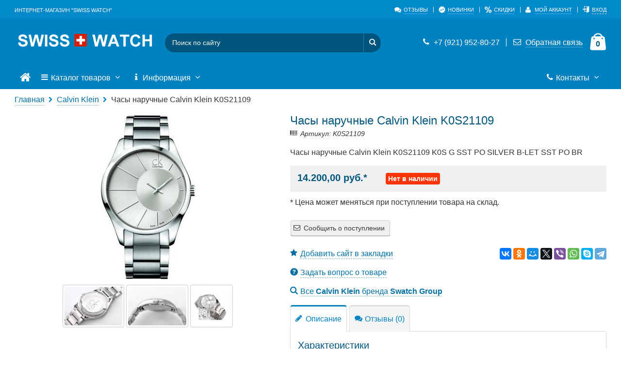

--- FILE ---
content_type: text/html; charset=utf-8
request_url: https://www.allswisswatch.ru/product_info.php?products_id=405
body_size: 35880
content:
<!DOCTYPE html>
<html lang="ru" >
<head>
<meta http-equiv="Content-Type" content="text/html; charset=utf-8" />
<meta http-equiv="X-UA-Compatible" content="IE=edge,chrome=1">
<meta name="viewport" content="width=device-width, initial-scale=1, maximum-scale=1, minimum-scale=1, user-scalable=no"/>
<link rel="apple-touch-icon" sizes="180x180" href="apple-touch-icon.png">
<link rel="shortcut icon" href="favicon.ico"/>
<meta name="robots" content="index,follow" />
	
<title>Купит Часы наручные Calvin Klein K0S21109, купить по цене 14 200 рублей - Интернет-магазин "Swiss Watch"</title>
<meta name="description" content="На данной странице вы можете приобрести Часы наручные Calvin Klein K0S21109" />
<meta name="keywords" content="Часы наручные Calvin Klein K0S21109" />
	
<base href="https://www.allswisswatch.ru/" />
<link type="text/css" rel="stylesheet" href="min/g=style_and_grid_74fab99" />

<link rel="canonical" href="https://www.allswisswatch.ru/product_info.php?products_id=405" />
<link rel="alternate" type="application/rss+xml" title="Новости" href="https://www.allswisswatch.ru/rss2.php?feed=news" />
<link rel="alternate" type="application/rss+xml" title="Статьи" href="https://www.allswisswatch.ru/rss2.php?feed=articles" />
<link rel="alternate" type="application/rss+xml" title="Категории" href="https://www.allswisswatch.ru/rss2.php?feed=categories" />
<link rel="alternate" type="application/rss+xml" title="Новинки" href="https://www.allswisswatch.ru/rss2.php?feed=new_products&amp;limit=10" />
<link rel="alternate" type="application/rss+xml" title="Рекомендуемые товары" href="https://www.allswisswatch.ru/rss2.php?feed=featured&amp;limit=10" />
<link rel="alternate" type="application/rss+xml" title="Лидеры продаж" href="https://www.allswisswatch.ru/rss2.php?feed=best_sellers&amp;limit=10" />
<script type="text/javascript" src="min/f=templates/nexshops/js/jquery_2.2.4.min.js"></script>
<!--[if lte IE 9]>
<script type="text/javascript" src="min/f=templates/nexshops/js/jquery_12_4.min.js"></script>
<![endif]-->
<!--expo-->
        <script type="text/javascript" src="https://code.jquery.com/jquery-migrate-1.2.1.min.js"></script>
    <link href="expo360/main.css" rel="stylesheet" type="text/css" />
    <link href="expo360/hotspot-pages.css" rel="stylesheet" type="text/css" />
    <link href="expo360/css/fonts.css" rel="stylesheet" type="text/css" />
    <script type="text/javascript" src="expo360/js/libraries/jquery.mobile.vmouse.js"></script>
    <script type="text/javascript" src="expo360/js/libraries/jquery.mousewheel.min.js"></script>
    <script type="text/javascript" src="expo360/js/pngFixer.js"></script>
    <script type="text/javascript" src="expo360/js/buttons.js"></script>
    <script type="text/javascript" src="expo360/js/Expo360.js"></script>
    <!--expo-->

</head>
<body>


<div id="all_page">
	<div id="header_wrap">
		<div class="top-links-container">
    <div class="grid-container">
        <div id="show_mob_menu" class="icon-menu hide-on-desktop hide-on-tablet"></div>
        <div class="left_top_links">
            <p class="welcome-msg hide-on-mobile">Интернет-магазин "Swiss Watch"</p>
            <a class="logo_link hide-on-desktop hide-on-tablet" href="https://www.allswisswatch.ru/"><img class="img-responsive" src="images/nexoos/logo.png" alt="Интернет-магазин "Swiss Watch"" title="Интернет-магазин "Swiss Watch"" /></a>
        </div>
        <div class="hide-on-tablet hide-on-desktop" id="mobile_cart">

<!-- noindex -->
<div class="shopping_cart_box">
		<div class="divShoppingCart mini-cart">
		<a href="javascript:void(0)" class="mybag-link"><i class="icon-mini-cart"></i><span class="cart-info"><span class="cart-qty">0</span></span></a>
		<div class="topCartContent block-content " style="display: none;">
			<p class="cart-empty">
				В корзине пусто...
			</p>
		</div>
	</div>
	</div>
<!-- /noindex -->
</div>
        <div class="hide-on-tablet hide-on-desktop">
            <div id="content_mob_menu"></div>
        </div>
        <div class="top-links-area">
            <ul class="links top_links">
                <li class="first "><a href="reviews.php" title="Отзывы"><i class="icon-chat"></i><span>Отзывы</span></a></li>
                <!--<li class=""><a href="articles.php" title="Статьи"><i class="icon-pencil"></i><span>Статьи</span></a></li>-->
                <li class=""><a href="products_new.php" title="Новинки"><i class="icon-new"></i><span>Новинки</span></a></li>
                <li class="" ><a href="specials.php" title="Скидки"><i class="icon-sale"></i><span>Скидки</span></a></li>
                                    <li class=""><a href="account.php" title="Мой аккаунт"><i class="icon-user"></i><span>Мой аккаунт</span></a></li>
                                                    <li class="last "><a href="login.php" data-form="open_modal_ajax.php?modal=login_form" target="_blank" class="open_modal_ajax"><i class="icon-login"></i><span>Вход</span></a></li>
                            </ul>
        </div>
    </div>
</div>
<div class="header">
    <div class="grid-container">
        <a class="logo_link hide-on-mobile" href="https://www.allswisswatch.ru/"><img class="img-responsive" src="images/nexoos/logo.png" alt="Интернет-магазин "Swiss Watch"" title="Интернет-магазин "Swiss Watch"" /></a>
        <div class="cart-area">
            <div class="custom-block">
                <a class="mobile_click_tel" href="tel:+7 (921) 952-80-27"><i class="icon-phone" style="margin-right: 5px;"></i> +7 (921) 952-80-27</a>
                <span class="split hide-on-mobile"></span>
                <a class="contact_us_top_link" href="shops.html"><i class="icon-mail" style="margin-right: 5px;"></i> <span>Обратная связь</span></a>
            </div>
            <span class="hide-on-mobile">

<!-- noindex -->
<div class="shopping_cart_box">
		<div class="divShoppingCart mini-cart">
		<a href="javascript:void(0)" class="mybag-link"><i class="icon-mini-cart"></i><span class="cart-info"><span class="cart-qty">0</span></span></a>
		<div class="topCartContent block-content " style="display: none;">
			<p class="cart-empty">
				В корзине пусто...
			</p>
		</div>
	</div>
	</div>
<!-- /noindex -->
</span>
        </div>
        
<div class="search-area">
	<form name="search_form" id="search_form" action="https://www.allswisswatch.ru/advanced_search_result.php" method="get" class="input-append">
	<input id="search"  type="text" name="keywords" class="input-text search_top" placeholder="Поиск по сайту"  autocomplete="off">
	<button type="submit" title="Найти" class="button_search"><i class="icon-search"></i></button>
	<div id="search_autocomplete" class="search-autocomplete"  style="display: none;">
		<div id="content_search_autocomplete"></div>
	</div>
	<div class="clearfix"></div>
	</form>
</div>


    </div>
</div>
<div class="menu_top_wrap hide-on-mobile">
    <div class="grid-container">
        <div class="main-nav">
            <ul class="menu">
            <li class="" >
            <a href="https://www.allswisswatch.ru/">
               <i class="icon-home"></i>
            </a>
        </li>
                <li class="menu_item_parent mega_punkt_active">
            <a href="catalog.php">
                <i class="icon-menu"></i> Каталог товаров
                <span class="caret"><i class="icon-angle-down"></i></span>
            </a>

            <ul class="menu_item_parent_dropdown menu_item_mega_menu line_height_default mega_menu_scroll">
                                                                                                                                                                                                
                <div class="mega_menu_wrap clearfix"><ul class="mega_menu_top columns_4 level_0"><li ><div class='first_cat'><a href='anne-klein.html' ><span>Anne Klein</span></a></div></li><li ><div class='first_cat'><a href='atlantic.html' ><span>Atlantic</span></a></div></li><li ><div class='first_cat'><a href='aviator.html' ><span>Aviator</span></a></div></li><li ><div class='first_cat'><a href='balmain.html' ><span>Balmain</span></a></div></li><li ><div class='first_cat'><a href='ben-sherman.html' ><span>Ben Sherman</span></a></div></li><li class="active"><div class='first_cat'><a href='calvin-klein.html' ><span>Calvin Klein</span></a></div></li><li ><div class='first_cat'><a href='casio.html' class="parent_0"><span>Casio</span></a></div></li><li ><div class='first_cat'><a href='certina.html' ><span>Certina</span></a></div></li><li ><div class='first_cat'><a href='citizen.html' ><span>Citizen</span></a></div></li><li ><div class='first_cat'><a href='daisy-dixon.html' ><span>Daisy Dixon</span></a></div></li><li ><div class='first_cat'><a href='daniel-wellington.html' class="parent_0"><span>Daniel Wellington</span></a></div></li><li ><div class='first_cat'><a href='festina.html' ><span>Festina</span></a></div></li><li ><div class='first_cat'><a href='flik-flak.html' ><span>Flik Flak</span></a></div></li><li ><div class='first_cat'><a href='george-kini.html' ><span>George Kini</span></a></div></li><li ><div class='first_cat'><a href='hamilton.html' ><span>Hamilton</span></a></div></li><li ><div class='first_cat'><a href='jacques-lemans.html' ><span>Jacques Lemans</span></a></div></li><li ><div class='first_cat'><a href='orient.html' ><span>Orient</span></a></div></li><li ><div class='first_cat'><a href='seiko.html' ><span>Seiko</span></a></div></li><li ><div class='first_cat'><a href='swatch.html' ><span>Swatch</span></a></div></li><li ><div class='first_cat'><a href='swiss-military-hanova.html' ><span>Swiss Military Hanova</span></a></div></li><li ><div class='first_cat'><a href='timberland.html' ><span>Timberland</span></a></div></li><li ><div class='first_cat'><a href='tissot.html' class="parent_0"><span>Tissot</span></a></div></li><li ><div class='first_cat'><a href='shturmanskie.html' ><span>Штурманские</span></a></div></li><li ><div class='first_cat'><a href='remeshki-swatch.html' ><span>Ремешки Swatch</span></a></div></li><li ><div class='first_cat'><a href='ruchki-parker.html' class="parent_0"><span>Ручки Parker</span></a></div></li></ul></div>
            </ul>
        </li>
        
                <li class="menu_item_parent ">
            <a href="javascript:void(0);">
                <i class="icon-info"></i> Информация
                <span class="caret"><i class="icon-angle-down"></i></span>
            </a>
            <ul class="menu_item_parent_dropdown line_height_default" >
                <li class=""><a href="https://www.allswisswatch.ru/delivery.html">Доставка</a></li>
<li class=""><a href="https://www.allswisswatch.ru/obratnaja-svjaz.html">Обратная связь</a></li>
<li class=""><a href="https://www.allswisswatch.ru/shops.html">Адреса магазинов</a></li>
<li class=""><a href="https://www.allswisswatch.ru/vozvrat-tovara.html">Возврат товара</a></li>
<li class=""><a href="https://www.allswisswatch.ru/privacy.html">Правила обработки персональных данных</a></li>


            </ul>
        </li>
                    <li class="menu_item_parent punkt_search" >
            <a href="javascript:void(0);">
                <i class="icon-search"></i> Поиск
                <span class="caret"><i class="icon-angle-down"></i></span>
            </a>
            <ul class="menu_item_parent_dropdown menu_item_search">
                
<div class="search_wrap_menu">
	<form name="search_form_menu" id="search_form_menu" action="https://www.allswisswatch.ru/advanced_search_result.php" method="get" class="input-append">
		<div class="form-search ">
			<input id="search_menu"  type="text" name="keywords" placeholder="Поиск по сайту"  autocomplete="off">
			<button type="submit" title="Найти" id="but_search_menu" class="button_search"><i class="icon-search"></i></button>
			<div class="clearfix"></div>
		</div>
	</form>
</div>
<div id="search_autocomplete_menu" class="search-autocomplete"  style="display: none;">
	<div id="content_search_autocomplete_menu"></div>
</div>
<div class="clearfix"></div>


            </ul>
        </li>
                <li class="menu_item_cart">

<!-- noindex -->
<div class="shopping_cart_box">
		<div class="divShoppingCart mini-cart">
		<a href="javascript:void(0)" class="mybag-link"><i class="icon-mini-cart"></i><span class="cart-info"><span class="cart-qty">0</span></span></a>
		<div class="topCartContent block-content " style="display: none;">
			<p class="cart-empty">
				В корзине пусто...
			</p>
		</div>
	</div>
	</div>
<!-- /noindex -->
</li>
                <li class="float-right last_item_menu  menu_item_parent  pos_rel">
            <a href="shops.html">
                <i class="icon-phone"></i> Контакты  <span class="caret"><i class="icon-angle-down"></i></span>            </a>
                            <ul class="menu_item_parent_dropdown menu_item_parent_dropdown_right">
                    <li id="text_contacts_menu">
                        <h3 class="widget-title">Интернет-магазин в Санкт-Петербурге</h3>
<div class="widget-inner">
<div class="type_content">
<h3><br /> <a href="tel: 79214149866">7 (921) 414-98-66</a><br /><br />10.00 - 22.00 без выходных<br /><br /></h3>
</div>
</div>
                    </li>
                    <li>
                        <a class="link_border_span" href="shops.html"><span>Подробнее</span> <i class="icon-angle-right"></i></a>
                    </li>
                </ul>
                    </li>
    </ul>
        </div>
    </div>
</div>
	</div>
	<div class="bg_all">
	<div id="ban_wrap">
		<div class="grid-container">
			<div class="grid-100">
				
			</div>
		</div>
	</div>
		<div id="breadcrumbs_wrap">
		<div class="grid-container">
			<div id="breadcrumbs" class="breadcrumbs"  itemscope="" itemtype="http://schema.org/BreadcrumbList">
				<a  href="https://www.allswisswatch.ru/">Главная</a> <i class="icon-right-open"></i> <span itemprop="itemListElement" itemscope="" itemtype="http://schema.org/ListItem">    <a itemscope="" itemtype="http://schema.org/Thing" itemprop="item" href="https://www.allswisswatch.ru/calvin-klein.html"><span itemprop="name">Calvin Klein</span></a> </span><span class="hide-on-mobile"> <i class="icon-right-open"></i> </span><span class="hide-on-mobile" itemprop="itemListElement" itemscope="" itemtype="http://schema.org/ListItem"><span itemprop="name">Часы наручные Calvin Klein K0S21109</span> </span>
			</div>
		</div>
	</div>
			<div class="main_content_wrap">
		<div class="grid-container">
			<div class="content_product">
				
<div itemscope itemtype="http://schema.org/Product">
	<div class="product_page_left_block">
		<div class="product_page_image_wrap " >
									<div class="foto_page_wrap">
				<div class="main_foto_page">
					<a href="images/product_images/popup_images/405_0.jpg" target="_blank" class="xoverlay xoverlay_main" data-index="0" data-msrc="images/product_images/info_images/405_0.jpg" data-size-w="400" data-size-h="600" data-desc="">
						<img itemprop="image" src="images/product_images/info_images/405_0.jpg" class="img-responsive" alt="Часы наручные Calvin Klein K0S21109" title="Часы наручные Calvin Klein K0S21109">
						<span class="xoverlay-box">
							<i class="icon-zoom-in"></i>
						</span>
					</a>
				</div>
				<div class="foto_page_thumb">
															<a href="images/product_images/popup_images/405_1.jpg" target="_blank" class="xoverlay" data-msrc="images/product_images/thumbnail_images/405_1.jpg" data-index="1" data-size-w="709" data-size-h="476" data-desc="">
					<img itemprop="image" src="images/product_images/thumbnail_images/405_1.jpg" class="img-responsive" alt="Часы наручные Calvin Klein K0S21109">
					<span class="xoverlay-box">
						<i class="icon-zoom-in"></i>
					</span>
					</a>
										<a href="images/product_images/popup_images/405_2.jpg" target="_blank" class="xoverlay" data-msrc="images/product_images/thumbnail_images/405_2.jpg" data-index="2" data-size-w="710" data-size-h="475" data-desc="">
					<img itemprop="image" src="images/product_images/thumbnail_images/405_2.jpg" class="img-responsive" alt="Часы наручные Calvin Klein K0S21109">
					<span class="xoverlay-box">
						<i class="icon-zoom-in"></i>
					</span>
					</a>
										<a href="images/product_images/popup_images/405_3.jpg" target="_blank" class="xoverlay" data-msrc="images/product_images/thumbnail_images/405_3.jpg" data-index="3" data-size-w="600" data-size-h="600" data-desc="">
					<img itemprop="image" src="images/product_images/thumbnail_images/405_3.jpg" class="img-responsive" alt="Часы наручные Calvin Klein K0S21109">
					<span class="xoverlay-box">
						<i class="icon-zoom-in"></i>
					</span>
					</a>
					
				</div>
			</div>
		</div>
				<div class="text-center">
								</div>
		
		<div id="block_product_modul_wrap">
								</div>

	</div>
	<div class="product_page_right_block">
		<form name="cart_quantity" id="cart_quantity" action="https://www.allswisswatch.ru/product_info.php?products_id=405&action=add_product" method="post" onsubmit="doAddProduct($(this)); return false;" class="form-inline">
		<div class="product_name_wrap_mobile">
				<div class="product_page_name_block">
				<h1 itemprop="name">Часы наручные Calvin Klein K0S21109</h1>
		<span class="prod_model">
			<i class="icon-barcode"></i> Артикул: K0S21109
		</span>
				<!-- 		</div>
							<div class="product_page_manu_wrap">
				<a title="Все товары бренда Swatch Group" href="index.php?manufacturers_id=1"><img class="img-responsive hide-on-mobile" src="images/manufacturers/Swatch-Logo.jpg" alt="Swatch Group"></a>
			</div>
		 -->
		</div>
		<div class="clearfix"></div>

		<div id="product_short_desc_wrap">
		<div class="product_short_desc">
			Часы наручные Calvin Klein K0S21109 K0S G SST PO SILVER B-LET SST PO BR
		</div>
							<div class="read_more_desc hide-on-desktop hide-on-tablet" data-target="product_short_desc_wrap">
				<span>Читать дальше</span>
				<i class="to-button-icon icon-angle-down"></i>
			</div>
		</div>
						<div class="product_page_wrap_price">

			<div class="product_price " itemprop="offers" itemscope itemtype="http://schema.org/Offer">
				<span class="price one_height"><span class="dynamic_all_price" data-price="14200"> 14.200,00 руб.</span>* </span>
				<meta itemprop="price" content="14200">
				<meta itemprop="priceCurrency" content="RUB">
							</div>

			<div class="nalichie ">
								<div class="nalichie_label one_height"><span class="discount">Нет в наличии</span></div>
							</div>

			
			<div class="clearfix"></div>
		</div>
				<div class="product_page_wrap_special">
			<!-- При регистрации и заказе на сайте будет действовать скидка 10%*.
			<br /><span>*Предложение не распространяется на товар из раздела скидки!</span> -->
		</div>
						<div class="product_page_wrap_quantity">
			* Цена может меняться при поступлении товара на склад.
		</div>
				<div class="product_page_wrap_quantity">
			
			
		</div>
		<div class="product_page_wrap_buy">
						<div class="btn notice_tovar" data-form="get_notice_tovar_form.php?prod_id=405"><i class="icon-mail"></i> Сообщить о поступлении</div>
					</div>
		</form>
		<div class="product_man_and_ask">
						<script async src="//yastatic.net/share2/share.js"></script>
			<div class="ya-share2" data-services="vkontakte,facebook,odnoklassniki,moimir,twitter,viber,whatsapp,skype,telegram"></div>
									<span class="hide-on-mobile">
				<a rel="nofollow" href="open_modal_ajax.php?modal=ctrl_d" target="_blank" class="open_modal_ajax"><i class="icon-star"></i> <span>Добавить сайт в закладки</span></a>
			</span>
					</div>
				<div class="product_man_and_ask">
			<a class="ask_vopros" rel="nofollow" target="_blank" href="https://www.allswisswatch.ru/ask_a_question.php?products_id=405"><i class="icon-help-with-circle"></i> <span>Задать вопрос о товаре</span></a>
		</div>
						<div class="product_man_and_ask">
			<a class="prod_man" rel="nofollow" href="calvin-klein.html?filter_id=1"><i class="icon-search"></i> <span>Все <b>Calvin Klein</b> бренда <b>Swatch Group</b></span></a>
		</div>
		

		<div class="tabs product_page_tabs">
			<ul class="tabs__caption">
				<li class="active"><i class="icon-pencil"></i> Описание</li>
				<li ><i class="icon-chat"></i> Отзывы  (0)</li>
											</ul>
			<div class="clearfix"></div>
			<div class="tabs__content active">
																<h3>Характеристики</h3>
				<div class="product_page_spec product_page_spec_tab">
					<table class="table_spec" cellpadding="0" cellspacing="0" width="100%">
												<tr>
							<td class="product_page_spec_name" width="40%">
								<span>
								Модель
																</span>
							</td>
							<td class="product_page_spec_value" width="60%">
																<a rel="nofollow" title="Найти все Calvin Klein с Мужская"  href="products_filter.php?cat=8&cPath=8&f2=%D0%9C%D1%83%D0%B6%D1%81%D0%BA%D0%B0%D1%8F">Мужская</a>								
							</td>
						</tr>
												<tr>
							<td class="product_page_spec_name" width="40%">
								<span>
								Стекло
																</span>
							</td>
							<td class="product_page_spec_value" width="60%">
																<a rel="nofollow" title="Найти все Calvin Klein с Минеральное"  href="products_filter.php?cat=8&cPath=8&f5=%D0%9C%D0%B8%D0%BD%D0%B5%D1%80%D0%B0%D0%BB%D1%8C%D0%BD%D0%BE%D0%B5">Минеральное</a>								
							</td>
						</tr>
												<tr>
							<td class="product_page_spec_name" width="40%">
								<span>
								Механизм
																</span>
							</td>
							<td class="product_page_spec_value" width="60%">
																<a rel="nofollow" title="Найти все Calvin Klein с Кварцевый"  href="products_filter.php?cat=8&cPath=8&f3=%D0%9A%D0%B2%D0%B0%D1%80%D1%86%D0%B5%D0%B2%D1%8B%D0%B9">Кварцевый</a>								
							</td>
						</tr>
												<tr>
							<td class="product_page_spec_name" width="40%">
								<span>
								Водонепроницаемость
																</span>
							</td>
							<td class="product_page_spec_value" width="60%">
																<a rel="nofollow" title="Найти все Calvin Klein с 30м (WR 30)"  href="products_filter.php?cat=8&cPath=8&f6=30%D0%BC%20%28WR%2030%29">30м (WR 30)</a>								
							</td>
						</tr>
												<tr>
							<td class="product_page_spec_name" width="40%">
								<span>
								Цвет ремешка
																</span>
							</td>
							<td class="product_page_spec_value" width="60%">
																<a rel="nofollow" title="Найти все Calvin Klein с Белый"  href="products_filter.php?cat=8&cPath=8&f7=%D0%91%D0%B5%D0%BB%D1%8B%D0%B9">Белый</a>								
							</td>
						</tr>
												<tr>
							<td class="product_page_spec_name" width="40%">
								<span>
								Материал ремешка
																</span>
							</td>
							<td class="product_page_spec_value" width="60%">
																<a rel="nofollow" title="Найти все Calvin Klein с Нерж. сталь"  href="products_filter.php?cat=8&cPath=8&f4=%D0%9D%D0%B5%D1%80%D0%B6.%20%D1%81%D1%82%D0%B0%D0%BB%D1%8C">Нерж. сталь</a>								
							</td>
						</tr>
						
					</table>
				</div>
								<div itemprop="description"><p><strong>Характеристики:</strong></p>
<li>Кварцевый механизм</li>
<li>Минеральное стекло</li>
<li>Корпус: нерж. сталь</li>
<li>Водонепроницаемость: 3 BAR</li>
				<br />
				<strong>Дата последнего обновления: 20.01.2026 года.</strong>
				<!-- 				<ul><li>
					<strong>Гарантия:</strong> международная гарантия 2 года.
				</li></ul>
																				 -->
				
				
				
				
				</div>
											</div>
			<div class="tabs__content">
				
<h3>Отзывы о Часы наручные Calvin Klein K0S21109 </h3>
<div class="aggregateRating" >
	Отзывы <span>0</span>, Оценка: <span> 0.00</span>
</div>



<div class="page">
<div class="pagecontent">
<p>
Ваш отзыв может быть первым.
</p>
</div>
</div>
<div class="pagecontentfooter">
<a class="btn" href="https://www.allswisswatch.ru/product_reviews_write.php?products_id=405"><span><img src="/images/icons/buttons/add.png" alt="Написать отзыв" title=" Написать отзыв " width="12" height="12"  />&nbsp;Написать отзыв</span></a>
</div>

			</div>
								</div>

	</div>

	<div class="rezdel_line"></div>

</div>
<div class="pswp pswp_page" tabindex="-1" role="dialog" style="display: none" aria-hidden="true"><div class="pswp__bg"></div><div class="pswp__scroll-wrap"><div class="pswp__container"><div class="pswp__item"></div><div class="pswp__item"></div><div class="pswp__item"></div></div><div class="pswp__ui pswp__ui--hidden"><div class="pswp__top-bar"><div class="pswp__counter"></div><button class="pswp__button pswp__button--close" title="Закрыть (Esc)"></button><button class="pswp__button pswp__button--fs" title="Переключить в полный экран"></button><button class="pswp__button pswp__button--zoom" title="Увеличить/Уменьшить"></button><div class="pswp__preloader"><div class="pswp__preloader__icn"><div class="pswp__preloader__cut"><div class="pswp__preloader__donut"></div></div></div></div></div><i class="icon-slider-prev pswp__button pswp__button--arrow--left" title="Предыдущая картинка"></i><i class="icon-slider-next pswp__button pswp__button--arrow--right" title="Следующая картинка"></i><div class="pswp__caption"><div class="pswp__caption__center"></div></div></div></div></div>
			</div>
		</div>
	</div>
	
	

	<div class="bottom_wrap">
    <div class="grid-container">
        <div class="bottom_contacts">
            <div class="block_bottom">
                <div class="block_bottom_title active">Контакты</div>

                <div class="block-content">
                    <ul class="contact-info">
                        <li><i class="icon-location">&nbsp;</i><p><b>Адрес:</b><br><br />
<br />
</p></li>
                        <li><i class="icon-phone">&nbsp;</i><p><b>Телефон:</b><br> <a class="no_border_link" href="tel:+7 (921) 952-80-27">+7 (921) 952-80-27</a></p></li>
                       <!-- <li><i class="icon-mail">&nbsp;</i><p><b>Email:</b><br><a href="mailto:a@7140848.ru">a@7140848.ru</a></p></li>-->
                        <li><i class="icon-clock">&nbsp;</i><p><b>Рабочие дни/часы:</b><br>Интернет-магазин круглосуточно</p></li>
                    </ul>
                </div>
            </div>
        </div>
        <!-- noindex -->
        <div class="bottom_info">
            <div class="block_bottom">
                <div class="block_bottom_title">Информация</div>

                <div class="block-content mob_spol">
                    <ul class="links">
                        <li class=""><i class="icon-right-dir theme-color"></i><a href="shops.html" title="Наши магазины">Наши магазины</a></li>
                        <li class=""><i class="icon-right-dir theme-color"></i><a href="service.html" title="Сервисные центры">Сервисные центры</a></li>
                        <li class=""><i class="icon-right-dir theme-color"></i><a href="account.php" title="Личный кабинет">Личный кабинет</a></li>
                        <li class=""><i class="icon-right-dir theme-color"></i><a href="account_history.php" title="История заказов">История заказов</a></li>
                        <!--<li class=""><i class="icon-right-dir theme-color"></i><a href="contact_us.html" title="Контакты">Контакты</a></li>-->
                    </ul>
                </div>
            </div>
        </div>
        <div class="clear bottom_clear hide-on-desktop hide-on-mobile"></div>
        <div class="bottom_interest">
            <div class="block_bottom">
                <div class="block_bottom_title">Наши партнеры</div>

                <div class="block-content mob_spol">
                    <ul class="links">
                        <li><i class="icon-ok theme-color"></i><a href="https://www.tissotwatches.com/" title="Сайт производителя часов Tissot">Tissotwatches.com</a></li>
                        <li><i class="icon-ok theme-color"></i><a href="https://www.certina.com/ru" title="Сайт производителя часов Certina">Certina.com</a></li>
                        <li><i class="icon-ok theme-color"></i><a href="https://www.hamiltonwatch.com/ru-ru/" title="Сайт производителя часов Hamilton">Hamiltonwatch.com</a></li>
                        <li><i class="icon-ok theme-color"></i><a href="https://www.balmainwatches.com/" title="Сайт производителя часов Balmain">Balmainwatches.com</a></li>
                        <li><i class="icon-ok theme-color"></i><a href="https://www.calvinklein.ru/" title="Сайт производителя часов Calvin Klein">CalvinKlein.ru</a></li>
                         
                    </ul>
                </div>
            </div>
        </div>
        <div class="bottom_subscrib">
            <div class="block_bottom">
                <div class="block_bottom_title">Будь первым</div>
                <div class="block-content mob_spol">
                    <p>Получайте важную информацию о новинках и т.д. <br> Никакого спама, обещаем.</p>
                    <div class="input-box">
                        <form action="newsletter.php" method="post">
                            <input type="text" name="email" placeholder="Ваш email"  id="newsletter_footer" class="input-text" title="Подписаться">
                            <button type="submit" title="Подписаться" class="button validation-passed">Подписаться</button>
                        </form>
                        <div class="clearfix"></div>
                    </div>
                </div>
            </div>
            <div class="soc_title">Мы в соц. сетях</div>
<div class="soc_items" >
<a href="https://www.instagram.com/swisswatchspb/" target="_blank" class="soc_item_instagram"><i class="soc icon-instagram"></i></a>
<a href="https://vk.com/swisswatchsspb" target="_blank" class="soc_item_vk"><i class="soc icon-vk"></i></a>

</div>

        </div>
        <!-- /noindex -->
    </div>
</div>

<div class="footer_wrap">
    <div class="grid-container">

        <a class="logo_link_footer" href="https://www.allswisswatch.ru/"><img class="img-responsive" src="images/nexoos/logo_bottom.png" alt="Интернет-магазин "Swiss Watch"" title="Интернет-магазин "Swiss Watch"" /></a>

        <div class="footer_text">
            <p>Интернет-магазин "Swiss Watch"<br> &copy; 2011 - 2026 Все права защищены </p>
        </div>

        <a class="footer_delivery" href="delivery.html"><img title="Мы принимаем" class="img-responsive payment_bot" src="images/nexoos/payment_bot.png" alt="Логотипы платежных систем"></a>
    </div>
</div>

	</div>
</div></body></html><script async src="//www.youtube.com/player_api"></script>
<link type="text/css" rel="stylesheet" href="min/g=all_css_74fab99" /><script type="text/javascript">var skladConfig = {stock_check: false,attribute_stock_check: false,stock_allow_checkout: true,max_products_qty: 1000};</script><script type="text/javascript" defer src="min/g=all_js_74fab99"></script><link rel="stylesheet" type="text/css" href="templates/nexshops/js/photoswipe/default-skin/default-skin.css" />
<script type="text/javascript" defer src="min/g=product_page_74fab99"></script>
<!--[if lt IE 9]>
<script type="text/javascript" defer src="templates/nexshops/javascript/html5.js"></script>
<![endif]-->
<!--[if (lte IE 9) & (!IEMobile)]>
<link rel="stylesheet" href="templates/nexshops/ie_fix/lte9.css" />
<![endif]-->
<!--[if lt IE 9]>
<link rel="stylesheet" href="templates/nexshops/ie_fix/ie8.css" />
<![endif]-->
<script type="text/javascript" defer src="min/g=owl_prod_74fab99"></script><!-- Yandex.Metrika counter -->
<script type="text/javascript" >
    (function (d, w, c) {
        (w[c] = w[c] || []).push(function() {
            try {
                w.yaCounter25121723 = new Ya.Metrika2({
                    id:25121723,
                    clickmap:true,
                    trackLinks:true,
                    accurateTrackBounce:true,
                    webvisor:true
                });
            } catch(e) { }
        });

        var n = d.getElementsByTagName("script")[0],
            s = d.createElement("script"),
            f = function () { n.parentNode.insertBefore(s, n); };
        s.type = "text/javascript";
        s.async = true;
        s.src = "https://mc.yandex.ru/metrika/tag.js";

        if (w.opera == "[object Opera]") {
            d.addEventListener("DOMContentLoaded", f, false);
        } else { f(); }
    })(document, window, "yandex_metrika_callbacks2");
</script>
<noscript><div><img src="https://mc.yandex.ru/watch/25121723" style="position:absolute; left:-9999px;" alt="" /></div></noscript>
<!-- /Yandex.Metrika counter -->
<!-- noindex -->
<div style="display: none">
	<div id="tovar_in_cart_nexoos_modal" class="nexoos_modal" >
		<div class="head_nexoos_modal">Товар в корзине!</div>
		<div class="content_nexoos_modal">
            <div class="icon_success">
                <div class="line tip"></div>
                <div class="line long"></div>
            </div>
            <div class="nexoos_mar">
                <p class="text-center">Товар успешно добавлен в корзину.</p>
                <p class="text-center">Вы можете перейти к оформлению заказа или продолжить покупки.</p>
                <div class="clearfix"></div>
            </div>
		</div>
		<div class="footer_nexoos_modal">
			<div class="two_nexoos_col"><div class="nexoos_but_bottom go_out" onclick="$.magnificPopup.close();">Продолжить покупки</div></div>
			<div class="two_nexoos_col"><a href="shopping_cart.php" class="nexoos_but_bottom go_cart" >Перейти в корзину →</a></div>
			<div class="clearfix"></div>
		</div>
	</div>
</div>
<a href="#" id="totop" title="Наверх &uarr;" style="display: ;"><i class="icon-up-open"></i></a>
<!-- /noindex -->


--- FILE ---
content_type: text/css; charset=utf-8
request_url: https://www.allswisswatch.ru/min/g=style_and_grid_74fab99
body_size: 12052
content:
body,div,dl,dt,dd,ul,ol,li,h1,h2,h3,h4,h5,h6,pre,form,fieldset,input,textarea,p,blockquote,th,td{margin:0;padding:0}fieldset,img,a img,:link img,:visited img{border:0}table{border-collapse:collapse;border-spacing:0}caption,th{text-align:left}q:before,q:after{content:''}abbr,acronym{border:0}.content_text p,.product_page_spec,.list_with_hr li,.tovar_in_cart_text_qty{margin:0 0 10px}.pos_rel,.header,#search_form,.menu,.mega_menu_box li,.product_img{position:relative}.text-center,#show_mob_menu,.mini-cart .cart-empty,.mybag-link .cart-info,.cart_buttons,.cart_total,.product_rew,.contact-info i,.breadcrumbs i,.product_page_count input,.product_cart_count input,.plus_but,.minus_but,.item_categories_list,.box_item_head:before,.tovar_in_cart_dostavka,.total_summ,.next_pageResults i,.prev_pageResults i{text-align:center}.text-left,.welcome-msg{text-align:left}h1,h2,h3,h4,h5,h6,.mini-cart,.line_height_default,.homepage-bar,.modul_title,#breadcrumbs_wrap{line-height:1.333}.mega_menu_box ul,.tabs__content{display:none}.logo_link,.mega_menu_box a,.lable_block,.form_wrap label,.otstup,.show{display:block}.links li,.shopping_cart_box{display:inline}.caret,.contact-info i,.contact-info p,.breadcrumbs i,.product_page_count,.product_cart_count,.manu_block_cat a,.box_item i,.custom-block i,.chek_img_atr{display:inline-block}.custom-block,.mini-cart,.homepage-bar i,.homepage-bar .text-area,.product_price .price,.product_name .title,.helper,.btn,.nexoos_page_wrap .btn,span.button button,a.button span{display:inline-block;vertical-align:middle}.img-responsive,.box_item_content img,.image_filter,.ban_block img{display:block;margin:0 auto;height:auto;max-width:100%}.img-responsive-no-mar{display:block;height:auto;max-width:100%}hr,.top_links .first,.cart_prod:last-child{border:none}.product_wrap .quick_view:hover,.open_modal_ajax:hover,.ask_vopros:hover,a,.top-links-area a:hover,.top_links .current_link,.mobile_click_tel:hover,.contact_us_top_link:hover,.link_border_span:hover,.homepage-bar a:hover,.modul_title a,.jq_dropdown_show:hover,.product_name a:hover,.main_text a:hover,.nexoos_page_wrap a:hover,.reg_kupon a:hover,#conditions a:hover,.link_more:hover,.border_link:hover,.fogot_pass_link:hover,.creat_akk_link:hover,#category_description_full a:hover,.prod_man:hover,.item_categories_list a{text-decoration:none}.mybag-link .cart-info,.no_imen,.box_item_head:before{position:absolute;top:50%}.cart_top_name a,#text_contacts_menu a,.link_border_span span,.tovar_in_cart_name a,.modul_title a .content,.product_name a span,#breadcrumbs_wrap a,.main_text a,.nexoos_page_wrap a,.reg_kupon a,#conditions a,.link_more,.border_link,.fogot_pass_link,.creat_akk_link,#category_description_full a,.quick_view_h1,.prod_man span,.product_page_tags a,.item_categories_list_name span{border-bottom:1px solid rgba(0,85,125,.3);padding:1px 0}.cart_top_name a:hover,#text_contacts_menu a:hover,.link_border_span span:hover,.tovar_in_cart_name a:hover,.modul_title a:hover .content,.product_name a:hover span,#breadcrumbs_wrap a:hover,.main_text a:hover,.nexoos_page_wrap a:hover,.reg_kupon a:hover,#conditions a:hover,.link_more:hover,.border_link:hover,.fogot_pass_link:hover,.creat_akk_link:hover,#category_description_full a:hover,.quick_view_h1:hover,.prod_man:hover span,.product_page_tags a:hover,.item_categories_list:hover .item_categories_list_name span,.box_item_ul a:hover,.list_with_hr a:hover{color:#006fa4;border-bottom:1px solid #006fa4;text-decoration:none}.product_wrap .quick_view span,.open_modal_ajax span,.ask_vopros span{border-bottom:1px dashed rgba(0,111,164,.5);padding:2px 0}.product_wrap .quick_view:hover span,.open_modal_ajax:hover span,.ask_vopros:hover span{border-bottom:1px dashed #006fa4}.product_wrap .quick_view:visited,.open_modal_ajax:visited,.ask_vopros:visited{color:#006fa4}select,.jq_dropdown_show,.b_radius_4,.homepage-bar,.product_img img,.product_label span,.nalichie_label span,.product_wrap,.foto_page_thumb a,.foto_page_thumb a img,.xoverlay .xoverlay-box,#newsletter_footer,.manu_block_cat,.manu_block_cat a,.man_active,.item_categories_list_wrap,.mega_manufacturers>li a,.page_nav_wrap a,.cur_page,.box_item,.box_item_head:before,.box_item_content_filters,.send_gift_but,.btn,.nexoos_page_wrap .btn,span.button button,a.button span,.read_more_but{-webkit-border-radius:4px;-moz-border-radius:4px;-o-border-radius:4px;border-radius:4px}#search_form,#search_autocomplete,.search_wrap_menu,.item_product .compare_but,.item_product .favorite_but,.item_product .icon-youtube{-webkit-border-radius:20px;-moz-border-radius:20px;-o-border-radius:20px;border-radius:20px}.owl-center-narrow .owl-nav div{-webkit-border-radius:50%;-moz-border-radius:50%;-o-border-radius:50%;border-radius:50%}.topCartContent,.nexoos_page_wrap,.block_chekout_wrap{-webkit-border-top-left-radius:8px;-webkit-border-top-right-radius:8px;-webkit-border-bottom-right-radius:5px;-webkit-border-bottom-left-radius:5px;-moz-border-radius-topleft:8px;-moz-border-radius-topright:8px;-moz-border-radius-bottomright:5px;-moz-border-radius-bottomleft:5px;-o-border-top-left-radius:8px;-o-border-top-right-radius:8px;-o-border-bottom-right-radius:5px;-o-border-bottom-left-radius:5px;border-top-left-radius:8px;border-top-right-radius:8px;border-bottom-right-radius:5px;border-bottom-left-radius:5px}.cart_buttons,.menu_item_parent_dropdown,.menu_item_mega_menu,.menu_item_search{-webkit-border-bottom-right-radius:5px;-webkit-border-bottom-left-radius:5px;-moz-border-radius-bottomright:5px;-moz-border-radius-bottomleft:5px;-o-border-bottom-right-radius:5px;-o-border-bottom-left-radius:5px;border-bottom-right-radius:5px;border-bottom-left-radius:5px}.product_page_count input,.product_cart_count input,.favorite_link,.compare_link{-webkit-border-top-left-radius:4px;-webkit-border-bottom-left-radius:4px;-moz-border-radius-topleft:4px;-moz-border-radius-bottomleft:4px;-o-border-top-left-radius:4px;-o-border-bottom-left-radius:4px;border-top-left-radius:4px;border-bottom-left-radius:4px}html,input,textarea,select,button{font-family:"Helvetica",sans-serif !important;font-weight:400;font-size:16px;line-height:1.5;color:#333}h1,h2,h3,h4,h5,h6{font-family:"Helvetica",sans-serif !important;font-weight:400;font-size:100%;color:#00557d}h1,h2,h3{font-size:24px}h2{font-size:22px}h3{font-size:20px}*{outline:none}*,*:before,*:after{-moz-box-sizing:border-box;-webkit-box-sizing:border-box;box-sizing:border-box}.grid-container{max-width:1320px;margin-left:auto;margin-right:auto}.grid-container:after{content:" ";display:block;clear:both}.clear:after,.clearfix:after,.grid-container:after{content:" ";display:block;clear:both}.main-nav,.grid-100,.main_text,#breadcrumbs{width:100%;padding:0 .79577%;float:left}.product_page_right_block{width:54.16667%;float:left;padding-left:.79577%;padding-right:.79577%}.product_page_name_block{width:79.16667%;float:left}#gift_coupon{width:70.83333%;float:left}#checkout_left{width:66.66667%;float:left}#checkout_right{width:31.25%;float:right}.product_page_manu_wrap{width:20.83333%;float:right}.product_page_manu_wrap img{max-height:80px}.total_summ{width:27.08333%;float:right}.tovar_in_cart_dostavka_wrap,.grid-66-pad,.top-links-area{width:66.66667%;float:left;padding-left:.79577%;padding-right:.79577%}.chekout_address_wrap,.chekout_state_wrap{width:66.66667%;float:left}.chekout_address_wrap{padding:0 1.59155% 0 0}.tovar_in_cart_skidka_wrap,.form_login_page_wrap{width:50%;float:left;padding-left:.79577%;padding-right:.79577%}.page_nav_wrap_top{width:45.83333%;float:right}.product_page_left_block{width:45.83333%;float:left;padding-left:.79577%;padding-right:.79577%}.footer_text,.footer_delivery{width:41.66667%;float:left;padding-left:.79577%;padding-right:.79577%}.bar_item,.chekout_firstname_wrap,.chekout_secondname_wrap,.chekout_lastname_wrap,.chekout_postcode_wrap,.chekout_city_wrap,.chekout_email_wrap,.chekout_telephone_wrap,.grid-33-nest{width:33.33333%;float:left}.chekout_lastname_wrap,.chekout_state_wrap,.chekout_telephone_wrap{padding:0 1.59155%}.item_news_wrap,.tovar_in_cart_name_wrap,.left_top_links{width:33.33333%;float:left;padding-left:.79577%;padding-right:.79577%}.bottom_contacts{width:29.16667%;float:left;padding-left:.79577%;padding-right:.79577%}.sort_wrap{width:29.16667%;float:left}.logo_link,.bottom_info,.bottom_interest,.left_ban_block,.right_ban_block,.show_on_wrap,.color_link_filter{width:25%;float:left;padding-left:.79577%;padding-right:.79577%}.bottom_subscrib{width:20.83333%;float:left;padding-left:.79577%;padding-right:.79577%}.logo_link_footer,.tovar_in_cart_qty_wrap,.tovar_in_cart_price_wrap,.tovar_in_cart_summa_wrap{width:16.66667%;float:left;padding-left:.79577%;padding-right:.79577%}.tovar_in_cart_photo{width:12.5%;float:left;padding-left:.79577%;padding-right:.79577%}.tovar_in_cart_delete_wrap{width:4.16667%;float:left;padding-left:.79577%;padding-right:.79577%}.right_ban_block{margin-left:50%}.search-area{width:37.5%;float:left;padding-left:.79577%;padding-right:.79577%;right:37.5%}.cart-area{width:37.5%;float:left;padding-left:.79577%;padding-right:.79577%;left:37.5%}.center_ban_block{width:50%;float:left;padding-left:.79577%;padding-right:.79577%;margin-left:-75%}.block_content{width:76.66667%;float:left;padding-left:.79577%;padding-right:.79577%}.block_content .modul_title,.block_content .shop_products_owl{margin:0}.block_side{width:22.5%;padding:0 .79577%}.sub_cat_wrap{margin-left:-1.00519%;margin-right:-1.00519%}.item_categories_list{width:20%;float:left;padding-left:1.03796%;padding-right:1.03796%;margin-top:1.90985%}.navigation_info{width:37.5%;float:left}.shop_products{margin-left:-1.03796%;margin-right:-1.03796%}.shop_products .item_product{margin-bottom:2.07593%;width:25%;float:left;padding-left:1.03796%;padding-right:1.03796%}.shop_products_favorite{margin-left:-.79577%;margin-right:-.79577%}.shop_products_favorite .item_product{width:20%;padding:10.5px;float:left}.product_page_wrap_price .product_price{width:29.16667%;float:left;margin:0}.product_page_wrap_price .nalichie{width:25%;float:left}.product_page_wrap_price .time_ship{width:45.83333%;float:left}@media (max-width:1350px){.grid-container{padding:0 20px}}@media (min-width:0px) and (max-width:1024px){.product_page_wrap_price .time_ship{width:100%}.product_page_wrap_price .product_price,.product_page_wrap_price .nalichie{width:50%}}@media (max-width:767px){.grid-container{padding:0 3px}#main_top_slider_wrap .owl-nav,.top-links-area{display:none}.shop_products_favorite .item_product{width:49%}.shop_products .item_product,.item_categories_list{width:50%}.item_news_wrap,.bar_item,.bottom_contacts,.bottom_info,.bottom_interest,.bottom_subscrib,.logo_link_footer,.footer_text,.footer_delivery,.logo_link,.search-area,.cart-area,.navigation_info,.sort_wrap,.show_on_wrap,.page_nav_wrap_top,.product_page_left_block,.product_page_right_block,.tovar_in_cart_qty_wrap,.total_summ,#gift_coupon,#checkout_left,#checkout_right,.m-grid-100{width:100%}.m-grid-100{padding:0}.left_ban_block,.right_ban_block{width:50%;margin-left:0}.center_ban_block,.block_content,.block_side{width:100%;margin-left:0}#show_mob_menu{width:12.5%;float:left;padding-left:.79577%;padding-right:.79577%}.left_top_links{width:75%}.navigation_info,.tovar_in_cart_qty_wrap,#gift_coupon{margin:0 0 10px}.tovar_in_cart_photo{width:33.33333%}.tovar_in_cart_name_wrap,.tovar_in_cart_skidka_wrap,.tovar_in_cart_dostavka_wrap{width:66.66667%}.tovar_in_cart_price_wrap,.tovar_in_cart_summa_wrap{width:41.66667%}.tovar_in_cart_delete_wrap{width:16.66667%}}@media (min-width:768px) and (max-width:1024px){.hide-on-tablet{display:none !important}.search-area,.footer_delivery,.footer_text,.logo_link_footer,.page_nav_wrap_top{width:100%}.cart-area{width:66.66667%}.block_content{width:66.25%}.block_side{width:33%}.shop_products .item_product,.item_categories_list,.bottom_contacts,.bottom_info,.bottom_interest,.bottom_subscrib,.sort_wrap,.show_on_wrap{width:50%}.shop_products_favorite .item_product,.logo_link{width:33.33333%}}@media (min-width:1024px) and (max-width:1200px){.shop_products .item_product{width:33.33333%}.shop_products_favorite .item_product{width:24%}.item_categories_list{width:33.33152%}}@media (min-width:1025px){.cart-area,.search-area{position:relative}.hide-on-desktop{display:none !important}}a{color:#006fa4}a:hover{text-decoration:underline}a:visited{color:#90278e}body{overflow-x:hidden}[class^=icon-],[class*=" icon-"]{font-family:'nexshops' !important;speak:none;font-style:normal;font-weight:400;font-variant:normal;text-transform:none;line-height:1.333;text-align:inherit;min-width:17px;display:inline-block;-webkit-font-smoothing:antialiased;-moz-osx-font-smoothing:grayscale}.float-right{float:right !important}.content_text p{line-height:1.7}#search::-webkit-input-placeholder{color:#fff}#search::-moz-placeholder{color:#fff}#search:-ms-input-placeholder{color:#fff}.no_pad{padding:0 !important}hr{border-bottom:1px dashed #00557d}.contacterror{color:#ff3500;padding:0 0 10px}.logo_link img,.logo_link_footer img,.footer_delivery img{margin:0}.theme-color{color:#0082c1 !important}.theme-border-color{border-color:#0082c1}#show_mob_menu{color:#fff;font-size:32px}.slicknav_menu{font-size:16px;background:#006899}.slicknav_nav>li{display:block;border-bottom:1px solid #008acc}.slicknav_nav>li>a>.slicknav_arrow{border-left:1px solid #008acc}.slicknav_nav>li.slicknav_parent.slicknav_open>a,.slicknav_nav>li.slicknav_parent.slicknav_open li.slicknav_parent.slicknav_open{border-bottom:1px solid #008acc}.slicknav_nav>li.slicknav_parent.slicknav_open{background:#005680}.slicknav_nav>li.slicknav_parent.slicknav_open li.slicknav_parent.slicknav_open{background:#005680}.slicknav_nav,.slicknav_nav a,.slicknav_nav a:hover{color:#fff}.top-links-container{background:#008acc;padding:5px 0;position:relative}.welcome-msg{color:#fff;font-size:11px;margin:8px 20px 3px 0;text-transform:uppercase}.top-links-area a{color:#fff}.top-links-area a i{font-size:14px;position:relative;top:2px;left:-2px}.top-links-area a span{padding:2px 0;border-bottom:1px solid rgba(255,255,255,.3)}.top-links-area a:hover span{border-bottom:1px solid rgba(255,255,255,.7)}.top-links-area a:visited{color:#fff}.top-links-area a.open_modal_ajax span{border-bottom:1px dashed #fff}.top_links{margin:2px 0 3px;float:right}.top_links .last{padding:0 0 0 12px}.top_links li{border-left:1px solid #eee;font-size:11px;line-height:19px;padding:0 7px 0 12px;text-transform:uppercase}.top_links .current_link a span{border-bottom:1px solid #fff}.header{background:#0082c1}.logo_link{margin:16px 0 0}.search-area{margin:30px 0}input#search,#search_menu{background:0 0;border:none;color:#fff;float:left;height:39px;line-height:39px;padding:0 10px 0 15px;width:83%;font-size:14px}.button_search{background-color:transparent;border:none;border-left:1px solid #0082bf;color:#fff;cursor:pointer;float:right;font-size:14px;height:39px;width:36px;padding:0}.button_search:hover{color:#00acfd}#search_form{background:#00557d;height:39px}#search_autocomplete{background:#00557d;margin:0 auto;box-shadow:1px 2px 10px #000;max-height:400px;overflow:hidden;position:absolute;top:40px;width:100%;z-index:10}.mobile_click_tel:hover{cursor:default}.contact_us_top_link:hover span{border-bottom:1px solid rgba(255,255,255,.7)}.contact_us_top_link span{border-bottom:1px solid rgba(255,255,255,.3);padding:1px 0}.cart-area{margin-top:26px;text-align:right}.custom-block,.mini-cart{position:relative}.custom-block .split{border-right:1px solid #fff;height:14px;margin:0 13px 0 9px;width:1px}.custom-block a{color:#fff}.mini-cart{height:46px;width:35px;margin:0 0 0 10px}.mini-cart .cart-empty{margin:20px}.mybag-link i{color:#fff;font-size:35px}.mybag-link .cart-qty{color:#00557d;display:block;font-weight:600}.mybag-link .cart-info{display:block;margin-top:-8px;width:100%;left:0}.topCartContent{background-color:#fff;border-top:6px solid #0082c1;box-shadow:0 2px 8px rgba(0,0,0,.5);color:#333;margin-top:10px;position:absolute;right:0;top:40px;width:362px;z-index:10}.topCartContent:before{border:10px solid transparent;border-bottom-color:#0082c1;content:"";display:block;position:absolute;right:8px;top:-25px}.img_top_cart{width:20%;display:block;text-align:center;float:left;margin:0 5px}.img_top_cart img{max-height:70px}.cart_top_count{font-weight:600;color:#00557d}.cart_top_name{margin:5px 40px 5px 5px}.cart_top_name a{padding:1px 0}.cart_top_name a:visited{color:inherit}.cart_del{position:absolute;top:5px;right:8px}.cart_buttons{background:#eff0f1}.delet_product_cart{border:none;background:0 0;color:#ff3500;font-size:24px;opacity:.8;cursor:pointer}.delet_product_cart:hover{opacity:1}.delet_product_cart:hover i:before{content:"\e92b"}.cart_top_atr{padding:0 0 0 5px;clear:both}.cart_top_atr_name{width:80%;float:left}.cart_top_atr_img{float:right;margin:0 19px 0 0}.cart_prod{border-bottom:1px dashed #0082c1;position:relative;padding:5px 0}.border_line{border-bottom:4px solid #ccc}.cart_total{color:#0082c1;padding:10px 0 0 10px;background:#eff0f1}.menu_top_wrap{background:#0082c1;height:46px;z-index:9;position:relative}.menu>li{display:block;float:left;border-right:1px solid #0082c1}.menu>li>a{text-align:center;color:#fff;line-height:46px;padding:15px 10px}.menu>li:hover{background:#38a9e0}.menu>.active,.menu .mega_punkt_active{background:#0082c1}.menu .icon-home{font-size:24px;vertical-align:sub;min-width:22px}.menu .last_item_menu,.menu>li:first-child{border-left:1px solid #0082c1}#text_contacts_menu{padding:10px}#text_contacts_menu a{padding:0;display:inline-block;color:#006fa4}.menu_item_parent_dropdown{background-color:#fff;border-top:5px solid #38a9e0;box-shadow:0 5px 10px -2px rgba(0,0,0,.3);opacity:0;visibility:hidden;min-width:210px;position:absolute;top:auto;width:auto;z-index:100;transition-delay:.25s}.menu_item_parent_dropdown li a{color:#333;display:block;padding:10px}.menu_item_parent_dropdown_right{right:0;min-width:305px}.link_border_span{color:#006fa4 !important}.link_border_span i{position:relative;top:2px}.menu_item_mega_menu,.menu_item_search{left:0;width:100%}.menu_item_search{background:#eff0f1}.menu_item_parent:hover .menu_item_parent_dropdown{opacity:1;visibility:visible}.mega_menu_wrap ul,.menu ul{list-style:none;margin:0}.menu_item_mega_menu .mega_menu_wrap,.scroll_product{overflow:hidden}.scroll_product{max-height:500px}.menu_item_mega_menu .mCSB_scrollTools .mCSB_dragger .mCSB_dragger_bar{width:8px}.block_chekout_wrap .scroll_product{max-height:350px;box-shadow:inset 0px -7px 11px -10px #000}.caret{min-width:20px}.menu_item_cart,.main-nav .menu .punkt_search{display:none !important}.mega_menu_box li:last-child.active{border-bottom:none}.mega_menu_box li:first-child.active{border-top:none}.mega_menu_box li:hover{background:rgba(0,130,193,.05)}.mega_menu_box>li>a{font-size:18px}.mega_menu_box a{padding:7px 29px 7px 9px;color:#333}.mega_menu_box>.active{border-bottom:1px solid rgba(0,130,193,.05)}.mega_menu_box>.active>a{background:rgba(0,130,193,.05)}.mega_menu_box .active>ul{display:block}.mega_menu_box .level_1>li>a{font-weight:600}.mega_menu_box .level_1 a{margin:0 0 0 10px;padding:4px 0 4px 10px}.mega_menu_box .level_2 a{margin:0 0 0 20px}.show_podcat{color:#0082c1;cursor:pointer;padding:6px;position:absolute;right:0;top:0;text-align:center}.show_podcat i{font-size:20px}.is_stuck .menu .punkt_search,.is_stuck .menu_item_cart{display:block !important}.is_stuck .menu_item_cart,.is_stuck .mybag-link i{float:right !important;color:#fff}.is_stuck .cart-qty{color:#00557d}.is_stuck .mini-cart{top:2px;margin:0;padding:0 10px;width:auto}.is_stuck .topCartContent{margin:4px 0 0;-webkit-border-top-left-radius:0px;-webkit-border-top-right-radius:0px;-moz-border-radius-topleft:0px;-moz-border-radius-topright:0px;border-top-left-radius:0;border-top-right-radius:0;border-color:#38a9e0;box-shadow:0 5px 10px -2px rgba(0,0,0,.5)}.is_stuck .topCartContent:before{display:none}.tovar_in_cart_name a:visited{border-bottom:1px solid #90278e}.search_wrap_menu{margin:20px 15px;background:#fff;border:1px solid #ccc}#but_search_menu{border-left:1px solid #ccc;color:#ccc}#but_search_menu:hover{color:#0082c1}#search_menu{color:#333}#search_autocomplete_menu{max-height:400px;background:#fff}#search_autocomplete_menu .ajax_find_item,#search_autocomplete_menu .ajax_find_cat_title{color:#00557d;border-bottom:1px solid #d4d7d9}#search_autocomplete_menu .ajax_find_item{color:#333}#search_autocomplete_menu .ajax_find_item:hover{background:#eff0f1}#search_autocomplete_menu .find_char{color:#ff6840}#ban_wrap{background:#eff0f1}.homepage-bar{background:#fff;border:1px solid #ccc;margin:1.59155% 0;overflow:hidden;text-align:center}.homepage-bar.main-bar{margin-bottom:0}.homepage-bar a{display:block;padding:2.38732% 0}.homepage-bar a:hover{background:rgba(0,130,193,.05)}.homepage-bar i{color:#246d91;font-size:34px;min-height:45px;min-width:48px}.homepage-bar .text-area{margin-left:5px;min-height:37px;text-align:left}.bar_item_h{color:#246d91;font-weight:600;line-height:10px;margin:5px 0 0}.homepage-bar p{font-size:12px;display:inline-block;border-bottom:1px dashed #246d91}.bar_item_center{border-left:1px solid #ccc;border-right:1px solid #ccc}.new_product_wrap,.specials_product_wrap{background:#fff;margin:25px 0 26px}.featured_product_wrap,.latest_news_wrap,.last_view_wrap,.tab_wrap_grey{padding:25px 0 26px}.featured_product_wrap .modul_title .content,.latest_news_wrap .modul_title .content,.last_view_wrap .modul_title .content,.tab_wrap_grey .modul_title .content,.featured_product_wrap,.latest_news_wrap,.last_view_wrap,.tab_wrap_grey,.featured_product_wrap .modul_title:after,.latest_news_wrap .modul_title:after,.last_view_wrap .modul_title:after,.tab_wrap_grey .modul_title:after{background:#eff0f1}.modul_title{background:url(/templates/nexshops/skins/nexshops/images/slider-bar.png) right 15px no-repeat;font-size:21px;margin:0 .79577%;color:#00557d}.modul_title a{color:#00557d;display:inline-block}.modul_title .content{background-color:#fff;padding:1px 0}.modul_title:after{content:'';display:inline-block;width:10px;height:10px;background:#fff}.mCSB_scrollTools .mCSB_buttonUp,.mCSB_scrollTools .mCSB_buttonDown,.mCSB_scrollTools .mCSB_buttonLeft,.mCSB_scrollTools .mCSB_buttonRight{background-image:url(/templates/nexshops/skins/nexshops/images/mCSB_buttons.png);background-repeat:no-repeat;opacity:.4;filter:alpha(opacity=40);-ms-filter:alpha(opacity=40)}.mCS-dark.mCSB_scrollTools .mCSB_dragger .mCSB_dragger_bar{background-color:#0082c1;background-color:rgba(0,130,193,.75)}.mCS-dark.mCSB_scrollTools .mCSB_dragger:hover .mCSB_dragger_bar{background-color:rgba(0,130,193,.85)}.mCS-dark.mCSB_scrollTools .mCSB_dragger:active .mCSB_dragger_bar,.mCS-dark.mCSB_scrollTools .mCSB_dragger.mCSB_dragger_onDrag .mCSB_dragger_bar{background-color:#0082c1}.jq_dropdown_show:hover{background:#0082c1;border:1px solid #0082c1;color:#fff}.jq-dropdown .jq-dropdown-menu,.jq-dropdown .jq-dropdown-panel{border:solid 1px #0082c1;color:#333}.jq-dropdown.jq-dropdown-tip:before{border-bottom:7px solid #0082c1}.jq-dropdown .jq-dropdown-menu li>a:hover,.jq-dropdown .jq-dropdown-menu label:hover{background-color:#0082c1;color:#fff;cursor:pointer}.jq_dropdown_name{color:#0082c1;margin:0 0 5px;font-size:18px}.icon-help-with-circle.jq-dropdown-open{color:#003d5b !important}.shop_products_owl{margin:0 .79577%;height:460px}.shop_products_owl .owl-stage-outer{padding:2px 9px 6px;margin-left:-9px;margin-right:-9px}.owl_full,.owl_module,.owl_module_product,.block_product_modul{margin:15px 0 0}.owl-top-narrow .owl-nav{position:absolute;right:0;top:-37px}.owl-top-narrow .owl-nav div{color:#0082c1}.owl-top-narrow .owl-nav .disabled{color:#ccc}.owl-center-narrow .owl-nav{position:absolute;width:100%;top:50%;margin:-25px 0 0}.owl-center-narrow .owl-nav div{width:50px;height:50px;background:#fff;font-size:30px;color:#0082c1;position:absolute}.owl-center-narrow .owl-nav div:hover{box-shadow:0px 0px 4px #555}.owl-center-narrow .owl-prev{left:-25px;right:auto;box-shadow:1px 0px 3px #dadada}.owl-center-narrow .owl-prev i{margin:6px 0 0 10px}.owl-center-narrow .owl-next{right:-25px;left:auto;box-shadow:-1px 0px 3px #dadada}.owl-center-narrow .owl-next i{margin:6px 0 0 17px}.owl-center-narrow .disabled{color:#ccc}@media (min-width:0px) and (max-width:767px){.owl-center-narrow .owl-nav{top:30%}.owl-center-narrow .owl-prev{left:-5px}.owl-center-narrow .owl-next{right:-5px}}.product_img{padding:6.36618%;padding-bottom:0}.product_img img{max-height:250px}.product_img .image{min-height:200px;max-height:250px;overflow:hidden;display:block}.product_label{color:#fff;font-size:14px;font-weight:700;line-height:1;position:absolute;top:0;z-index:3;margin-top:6.36618%}.product_label span{display:block;padding:4px 8px}.product_label span:before{content:"";position:absolute;left:13px;bottom:-6px;width:0;height:0;border-left:7px solid transparent;border-right:7px solid transparent}.product_label .new{background-color:#38a9e0}.product_label .new:before{border-top:7px solid #38a9e0}.product_label .hit{background-color:#ffb800}.product_label .hit:before{border-top:7px solid #ffb800}.product_label .discount,.product_label .sale{background-color:#ff3500}.product_label .discount:before,.product_label .sale:before{border-top:7px solid #ff3500}.attr_prod_wrap{padding:0 0 5px}.nalichie .nalichie_label{display:table-cell;vertical-align:bottom}.nalichie_label span{color:#fff;font-size:14px;font-weight:600;padding:4px 5px}.nalichie_label .discount{background-color:#ff3500}.product_name{margin:10px 0 0}.product_name .title{padding:0 5px;width:100%}.product_name a{color:#333;padding:1px 0;display:block}.product_name a:visited{color:#90278e}.product_name a:visited span{border-color:#90278e}.product_name a:hover span{border-color:#006fa4}.nalichie_label .new{background-color:#38a9e0}.product_rew{background:url(/templates/nexshops/skins/nexshops/images/rating-bar.png) center no-repeat;color:#ff6840;font-size:11px;height:14px;line-height:1.25;margin:10px 0 0}.no_rating{color:#ccc}.product_price{margin:10px 0 0}.product_price .price{color:#00557d;font-size:20px;font-weight:600;line-height:1;vertical-align:bottom}.product_price .productOldPrice{color:#ff3500;font-size:14px;font-weight:500;text-decoration:line-through}.product_spec_img{display:block;float:left}.product_spec_img img{position:relative;top:-5px;border:1px solid #0082c1}.helper{height:100%;width:0;zoom:1}.product_wrap{overflow:hidden;background:#fff;box-shadow:0 0px 2px 0 rgba(0,0,0,.14),0 3px 1px -2px rgba(0,0,0,.2),0 1px 5px 0 rgba(0,0,0,.12);transition:box-shadow .2s;-webkit-transition:box-shadow .2s}.product_wrap:hover{box-shadow:0 2px 4px 0 rgba(0,0,0,.14),0 3px 1px -2px rgba(0,0,0,.2),0 1px 5px 0 rgba(0,0,0,.12)}.product_wrap:hover .quick_view{transform:translateY(0%);-moz-transform:translateY(0%);-webkit-transform:translateY(0%);-webkit-transition:.3s;-moz-transition:.3s;-o-transition:.3s;transition:.3s;opacity:1}.product_wrap:hover .compare_but,.product_wrap:hover .favorite_but{right:0}.product_wrap:hover .counter_wrap{bottom:29px;-webkit-transition:bottom .3s;-moz-transition:bottom .3s;-ms-transition:bottom .3s;-o-transition:bottom .3s;transition:bottom .3s}.product_wrap .quick_view{background:#fff;font-size:13px;padding:6px 0;bottom:-1px;display:block;left:0;position:absolute;width:100%;transform:translateY(100%);-moz-transform:translateY(100%);-webkit-transform:translateY(100%);opacity:0}.product_wrap .quick_view span{font-weight:600}.no_imen{left:50%;width:155px;height:140px;margin:-70px 0 0 -78px;background:url("/templates/nexshops/skins/nexshops/images/no_item.png") 0 0 no-repeat}.counter_wrap{background:#ffd873;position:absolute;width:100%;left:0;bottom:0}.expires_for{color:#333}.counter_wrap_page{position:static;max-width:280px;margin:10px auto 0;border:2px dashed #fff}.counter{font-weight:600;text-align:center;min-height:21px;color:#000}.small_letter{font-size:12px;font-weight:400;color:#666;padding:0 2px}.spec_color .quick_view{background:#ffd873}.main_foto_page{height:350px}.product_page_image_wrap .product_label{margin-top:0}.product_page_image_wrap_view .foto_page_thumb img{height:50px}.foto_page_thumb{text-align:center;margin:5px 0 0}.foto_page_thumb a{display:inline-block;border:1px solid #ccc;padding:3px;background:#fff;min-width:50px}.foto_page_thumb a:hover{border:1px solid #0082c1}.foto_page_thumb a img{height:80px}.xoverlay{position:relative}.xoverlay:hover .xoverlay-box{visibility:visible}.xoverlay .xoverlay-box{position:absolute;top:0;left:0;visibility:hidden;width:100%;height:100%;background:rgba(0,130,193,.2);cursor:pointer}.xoverlay .xoverlay-box i{position:absolute;bottom:-6px;right:5px;font-size:34px;color:#fff;text-shadow:0 0 1px #000}.xoverlay .xoverlay-box .icon-clapperboard{visibility:visible;text-shadow:0 0 5px #000}.xoverlay_main{display:block}.xoverlay_main .xoverlay-box{background:0 0}.xoverlay_main .xoverlay-box i{font-size:100px;bottom:-16px}.videoSlide{width:100%;height:100%;display:table}.videoSlide .videoSlideInner{height:100%;display:table-cell;vertical-align:middle}#popupVid{position:relative;max-width:960px;max-height:640px;width:100%;height:100%;margin:0 auto}#popupVid iframe{width:100%;height:100%}.wrap_video{width:100%;height:85%;z-index:10;position:absolute;cursor:pointer;margin:5% 0}.loading{color:#fff;position:absolute;top:50%;left:50%;margin:0 0 0 -50px}.bottom_wrap{background:url("/templates/nexshops/skins/nexshops/images/bg-footer-noise.jpg");color:#fff;font-size:13px;padding:40px 0;border-top:4px solid #0082c1}.bottom_wrap .links li{display:block;line-height:1;padding:10px 0;position:relative}.bottom_wrap .block-content a{border-bottom:1px solid #666;padding:1px 0}.bottom_wrap .block-content a:hover{text-decoration:none;border-bottom:1px solid #fff}.bottom_wrap .links .mega_punkt_active a{border-bottom:1px solid #fff}.block_bottom_title,.soc_title{font-size:18px;font-weight:700;margin:5px 0 15px;padding:0 0 5px;position:relative;background:url(/templates/nexshops/skins/nexshops/images/slider-bar.png) right 100% no-repeat}.bottom_wrap .links li a,.contact-info li a{color:#fff;font-size:14px}.contact-info li{color:#fff;display:block;padding:5px 0;position:relative}.contact-info i{color:#0082c1;font-size:30px;line-height:33px;margin:0 10px 0 0;vertical-align:top;width:30px}.contact-info .links i{display:inline-block;margin:0 5px 0 0}.contact-info p{margin:0;vertical-align:top}.footer_wrap{background:url("/templates/nexshops/skins/nexshops/images/bg-footer-noise.jpg");padding:20px 0;border-top:solid 1px #333;box-shadow:#000 0 -1px 0;color:#fff;line-height:24px}#newsletter_footer{border:0;float:left;height:30px;max-width:65%;padding:0 10px}.no_border_link{border-bottom:none !important}#breadcrumbs_wrap{padding:10px 0 15px}#breadcrumbs_wrap a{display:inline-block}#breadcrumbs_wrap a:visited{color:#333;border-color:#333}.breadcrumbs i{font-size:12px;min-width:17px;color:#0082c1}.main_text a:visited,.nexoos_page_wrap a:visited,.reg_kupon a:visited,#conditions a:visited,.link_more:visited,.border_link:visited,.fogot_pass_link:visited,.creat_akk_link:visited,#category_description_full a:visited{border-bottom:1px solid #90278e}.payment_bot{padding:7px 0 0}.quick_view_h1:visited{color:inherit}.product_man_and_ask{position:relative}.product_man_and_ask .ya-share2{position:absolute;right:0}.product_short_desc,.product_page_extra,.product_page_tags,.product_page_wrap_price,.product_page_wrap_opt,.product_page_tabs,.product_man_and_ask{margin:15px 0 0}.product_page_wrap_buy{margin:15px 0 0}.product_page_image_wrap_view,.product_page_image_wrap{position:relative}.product_page_top_rew{padding:5px 0 0}.product_page_top_rew .rating{color:#ff6840}.product_page_description{padding:5px 0 10px}.product_page_wrap_price{background:#eff0f1;padding:15px}.nalichie{display:table-cell;vertical-align:bottom}.vpe_text,.symbol_right_text{font-size:14px}.time_ship_text{display:table-cell;vertical-align:bottom}.product_page_spec_name,.table_order_total .left_td{background:url("/templates/nexshops/skins/nexshops/images/dot.png") -1% 68% repeat-x;padding:3px 0;text-align:left}.table_order_total .left_td{padding:8px 0}.table_order_total .right_td{padding:0 0 0 5px}.table_order_total .left_td span{background:#fff}.product_page_spec_name span,.product_page_spec_value a,.product_page_spec_value span{background:#fff}.product_page_spec_name span{padding:0 5px 1px 0}.product_page_spec_value{text-align:left}.product_page_spec_value a,.product_page_spec_value span{color:#006fa4;padding:0 0 1px 5px}.cart_attr_table{margin:5px 0}.nexoos_page_wrap .tovar_in_cart_delete{border-bottom:none}.nexoos_page_wrap .tovar_in_cart_delete:hover{border-bottom:none}.product_page_wrap_opt{background:#eff0f1;padding:5px 15px 15px}.multi_otions_wrap strong{color:#00557d;margin:10px 0;display:inline-block}select,option{font-size:16px;padding:5px}.prod_model{font-size:14px;font-style:italic}.product_page_tags a{margin:0 5px 5px 0;display:inline-block}.product_page_count,.product_cart_count{margin:0 10px 10px 0;position:relative;vertical-align:top;width:59px;text-align:left}.product_page_count input,.product_cart_count input{border:1px solid #ccc;color:#9f9f9f;font-size:22px;height:43px;width:40px}.plus_but,.minus_but{background:#fafafa;border:1px solid #ccc;color:#9f9f9f;cursor:pointer;font-size:18px;height:22px;right:0;line-height:20px;position:absolute;top:0;width:20px}.plus_but:hover,.minus_but:hover{color:#0082c1}.plus_but{-webkit-border-top-right-radius:4px;-moz-border-radius-topright:4px;-o-border-top-right-radius:4px;border-top-right-radius:4px}.minus_but{bottom:0;top:auto;-webkit-border-bottom-right-radius:4px;-moz-border-radius-bottomright:4px;-o-border-bottom-right-radius:4px;border-bottom-right-radius:4px}.product_cart_count{height:32px}.product_cart_count input{font-size:22px !important;width:45px !important;height:32px !important;background:#fff !important;padding:0 !important}.product_cart_count .plus_but,.product_cart_count .minus_but{height:17px;line-height:15px}.content_text h1{margin:0 0 20px}.content_text h3{margin:10px 0 15px}.manu_block_cat{background:#eff0f1;border:1px solid #ccc;margin:20px 0 0;padding:10px 10px 5px}.text_block_cat{position:relative}.read_more_desc{position:absolute;left:0;bottom:0;background:#fff;width:100%;color:#0082c1;cursor:pointer;padding:4px 0}.read_more_desc span{border-bottom:1px dashed #006fa4;padding:1px 0}.manu_block_cat a{margin:0 5px 5px 0;padding:5px}.manu_block_cat a:hover{background:#fff}.manu_block_cat a:visited{color:#006fa4}.man_active{background:#fff;font-weight:600;padding:5px}#category_description_full,#product_page_spec_wrap{position:relative;overflow:hidden;height:120px}#category_description_full.desc_open,#product_page_spec_wrap.desc_open{height:100%;overflow:visible}#category_description_full.desc_open:before,#product_page_spec_wrap.desc_open:before{display:none}#category_description_full.desc_open .read_more_desc,#product_page_spec_wrap.desc_open .read_more_desc{position:relative}#category_description_full:before,#product_page_spec_wrap:before{content:'';-webkit-box-shadow:inset 0 -150px 100px -100px #fff;box-shadow:inset 0 -150px 100px -100px #fff;display:block;position:absolute;right:0;bottom:0;left:0;height:70px}.item_categories_list_wrap,.mega_manufacturers>li a{box-shadow:0 0px 2px 0 rgba(0,0,0,.14),0 3px 1px -2px rgba(0,0,0,.2),0 1px 5px 0 rgba(0,0,0,.12);overflow:hidden;display:block}.item_categories_list_wrap:hover,.mega_manufacturers>li a:hover{box-shadow:0 2px 4px 0 rgba(0,0,0,.14),0 3px 1px -2px rgba(0,0,0,.2),0 1px 5px 0 rgba(0,0,0,.12);text-decoration:none}.item_categories_list a:visited .item_categories_list_name span{border-color:#90278e}.item_categories_list_name{padding:5px 0;background:#eff0f1}.item_categories_list_name span{padding:1px 0}.page_nav_wrap a,.cur_page{background:#fff;border:1px solid #ccc;display:inline-block;margin:0 0 0 6px;padding:0 7px}.cur_page,.page_nav_wrap a:hover{background:#0082c1;border:1px solid #0082c1;color:#fff}#nexoos_sort,.navigation_wrap,.page_nav_wrap_border{padding:10px 0;border-top:1px solid #eee;border-bottom:1px solid #eee;margin:20px 0}.navigation_wrap{margin:10px 0 0}.box_item{border:1px solid #ccc;margin:0 0 7.3456%;overflow:hidden}.nexoos_page_wrap,.block_chekout_wrap{background:#fff;border:1px solid #cfcfcf;border-top:4px solid #0082c1;box-shadow:0 1px 2px rgba(0,0,0,.19);padding:35px 25px;overflow:hidden}.block_chekout_wrap{padding:0}.sposob_item{border-bottom:1px dashed #0082c1}.pad_chek{padding:15px}.sposob_item label{cursor:pointer;display:block;padding:10px 15px 5px}.sposob_item:hover{background:#eff0f1}.sposob_item:last-child{border-bottom:none}.sposob_item .bold{color:#00557d;font-weight:600}.box_item_head{background:#eff0f1;border-bottom:1px solid #ccc;color:#00557d;cursor:pointer;font-size:18px;padding:10px 10px 5px;position:relative}.box_item_head i{color:#004a8a}.box_item_head:hover:before{background-color:#0082c1;color:#fff}.box_item_head:before{background-color:#fff;border:1px solid #ddd;color:#ccc;content:"\e80c";display:block;font-family:'nexshops';font-size:10px;height:23px;line-height:24px;margin-top:-12px;right:9px;width:23px}.box_item i{min-width:26px}.box_item_head.closed{border-bottom:none}span.right{float:right}.box_item_head.closed:before{content:"\e80b"}.box_item_content{background:#fff}.box_item_content_with_pad{padding:5px 10px}.box_item_content_filters{background:#fff;color:#000;overflow:hidden;border:1px solid #fff}.box_item_filters{position:relative}.icon-help-with-circle{cursor:pointer}.box_filters_item{border-bottom:1px dashed #fff;padding:5px 10px 10px}.box_filters_item_active{background:#ccc}.box_filters_item:last-child{border-bottom:none}.close-box{color:#fff}.box_filters_item_name{font-weight:600;padding:5px 0 10px}.box_filters_item_content sup{color:#a0cfff;font-size:12px;position:absolute}span.no_results,.box_filters_item_content label{font-size:15px}.load_foto{width:100%;height:100%;background:url(/templates/nexshops/skins/nexshops/images/load_foto.gif) 50% 50% no-repeat}.load_filter{background:#0b0b0b url("/templates/nexshops/skins/nexshops/images/loading.gif") 50% 50% no-repeat;height:100%;opacity:.5;position:absolute;top:0;left:0;width:100%;z-index:99}.irs-bar{height:10px;top:7px;border-top:1px solid #428bca;border-bottom:1px solid #428bca;background:#006393}.irs-bar-edge{height:10px;top:33px;width:14px;border:1px solid #428bca;border-right:0;background:#428bca;background:linear-gradient(to top,rgba(66,139,202,1) 0%,rgba(127,195,232,1) 100%);-webkit-border-top-left-radius:16px;-webkit-border-bottom-left-radius:16px;-moz-border-radius-topleft:16px;-moz-border-radius-bottomleft:16px;-o-border-top-left-radius:16px;-o-border-bottom-left-radius:16px;border-top-left-radius:16px;border-bottom-left-radius:16px}.irs-grid-pol{opacity:.9;background:#006393}.irs-grid-pol.small{background:#000}.irs-grid-text{bottom:5px;color:#000 !important}.irs-slider{background:#fff}.irs-slider.state_hover,.irs-slider:hover{background:#fff}.irs-line{background:#fff}.pagecontent ol,.main_text ol,.nexoos_page_wrap ol,.pagecontent ul,.main_text ul,.nexoos_page_wrap ul{margin:0 0 0 20px}.aggregateRating{font-size:14px;font-style:italic;margin:10px 0}#message_body{height:200px;max-width:500px;width:100% !important}.error{color:red}.review_item_product{border-bottom:1px dashed #ccc;padding:8px 0}.box_filters_item select{width:100%}.image_filter{border:1px solid #fff !important}.no_results.color_link_filter{opacity:.5}.box_item_filters{margin:0 0 20px}.box_item_ul,.box_item_ul li{list-style:none}.box_item_ul,.list_with_hr{list-style:none}.box_item_ul a,.list_with_hr a{padding:1px 0;border-bottom:1px solid rgba(0,111,164,.3)}.box_item_ul a:visited,.list_with_hr a:visited{border-color:#90278e}.rezdel_line{clear:both;height:10px}.block_product_modul .modul_title{margin:5px 0}.custom-block i{min-width:17px}.product_page_spec_tab{margin:10px 0}.list_with_hr li{border-bottom:1px dashed #0082c1;padding:0 0 10px}.list_with_hr li:last-child{border:none;margin:0}.tabs__content{background-color:#fff;border:1px solid #ddd;-webkit-border-bottom-right-radius:4px;-webkit-border-bottom-left-radius:4px;-moz-border-radius-bottomright:4px;-moz-border-radius-bottomleft:4px;-o-border-bottom-right-radius:4px;-o-border-bottom-left-radius:4px;border-bottom-right-radius:4px;border-bottom-left-radius:4px;box-shadow:0 1px 2px #ddd;min-height:100px;padding:15px}.tabs__content.active{display:block}.tabs__content iframe{width:100%;height:392px}.tabs__content ol,#category_description_full ol,.tabs__content ul,#category_description_full ul{margin:5px 0 5px 20px}ul.tabs__caption{bottom:-1px;list-style:none;margin:0;padding:0;position:relative}ul.tabs__caption li{background-color:#f4f4f4;border:1px solid #ddd;border-width:3px 1px 0;-webkit-border-top-left-radius:5px;-webkit-border-top-right-radius:5px;-moz-border-radius-topleft:5px;-moz-border-radius-topright:5px;-o-border-top-left-radius:5px;-o-border-top-right-radius:5px;border-top-left-radius:5px;border-top-right-radius:5px;color:#0082c1;cursor:pointer;display:block;float:left;margin-right:5px;padding:14px 10px}ul.tabs__caption li:hover{background:#fff}ul.tabs__caption li:last-child{margin:0}ul.tabs__caption .active{background-color:#fff;border-top-color:#0082c1}.tab_wrap{padding:25px 0 26px}.tovar_in_cart_wrap{border-bottom:1px dashed #0082c1;padding:20px 0}.tovar_in_cart_photo img{margin:0 auto;max-height:100px}.tovar_in_cart_text_dostavka{font-size:14px;font-style:italic;margin:5px 0 0}.tovar_in_cart_text_qty{color:#0082c1;font-weight:600}.otstup{padding:20px 0 0}.send_gift_but{background:#0082c1;border:1px solid #003d5b;color:#fff;cursor:pointer;padding:4px 5px 3px}.send_gift_but:hover{background:#0093db !important}.total_summ{background:url(/templates/nexshops/skins/nexshops/images/bg_cart_price.png) no-repeat top center;background-size:contain;color:#fff;height:70px;padding:8px 0 0;font-size:20px}.item_product .compare_but,.item_product .favorite_but,.item_product .icon-youtube{top:0;cursor:pointer;font-size:20px;right:-200px;position:absolute;background:#fff;margin-right:6.36618%;margin-top:6.36618%;width:30px;height:30px;-webkit-transition:right .3s ease .3s;-moz-transition:right .3s ease .3s;-ms-transition:right .3s ease .3s;-o-transition:right .3s ease .3s;transition:right .3s ease .3s}.item_product .compare_but:hover i,.item_product .favorite_but:hover i,.item_product .icon-youtube:hover i{color:#00608e}.item_product .compare_but i,.item_product .favorite_but i,.item_product .icon-youtube i{color:#0082c1;position:relative;top:3px;z-index:2}.item_product .favorite_but{webkit-transition:right .2s ease .2s;-moz-transition:right .2s ease .2s;-ms-transition:right .2s ease .2s;-o-transition:right .2s ease .2s;transition:right .2s ease .2s;margin-top:50px}.item_product .favorite_but:hover i{color:#ff4000}.item_product .favorite_but i{color:#f63}.item_product .active_compare_but,.item_product .active_favorite_but{right:0}.item_product .active_compare_but:hover i,.item_product .active_favorite_but:hover i,.item_product .active_compare_but i,.item_product .active_favorite_but i{color:#fff}.item_product .active_compare_but{background:#0082c1}.item_product .active_compare_but i:before{content:"\e902"}.item_product .active_favorite_but{background:#f63}.item_product .active_favorite_but i:before{content:"\e905"}.item_product .icon-youtube{right:0;margin-top:85px;background:#fff;color:#ee1c1b}.product_compare_but.active_compare_but,.product_favorite_but.active_compare_but,.product_compare_but.active_favorite_but,.product_favorite_but.active_favorite_but{background:#0082c1;border:1px solid #0082c1;color:#fff;text-decoration:none}.product_compare_but.active_compare_but i,.product_favorite_but.active_compare_but i,.product_compare_but.active_favorite_but i,.product_favorite_but.active_favorite_but i{color:#fff}.product_compare_but i,.product_favorite_but i{color:#0082c1;font-size:20px}.product_compare_but:hover i,.product_favorite_but:hover i{color:#fff}.product_compare_but:before,.product_favorite_but:before{border:none}.product_favorite_but i{color:#f63}.favorite_link,.compare_link{position:fixed;width:46px;height:46px;right:0;top:50%;margin:-105px 0 0;background:#0082c1;color:#fff;text-align:center;line-height:50px;border:1px solid #0082c1}.favorite_link i,.compare_link i{font-size:25px}.favorite_link:visited,.compare_link:visited{color:#fff}.favorite_link:hover,.compare_link:hover{text-decoration:none;background:#0093db}.favorite_link{margin:-50px 0 0;background:#f63;color:#fff;border:1px solid #f63}.favorite_link:hover{background:#ff794d}.favorite_link:visited{color:#fff}#filter_buttons li{list-style:none;float:left;margin:0 15px 15px 0;border-bottom:1px dashed #006fa4;color:#006fa4;cursor:pointer}#filter_buttons li.selected{border-bottom:1px solid #006fa4}.chek_img_atr{border:3px solid transparent}.chek_img_atr_active{box-shadow:0 0 3px #00608e}.pad_menu{padding:10px}.btn,.nexoos_page_wrap .btn,span.button button,a.button span{background:#eff0f1;position:relative;border:1px solid #ccc;color:#333;cursor:pointer;font-size:14px;line-height:30px;margin:10px 1px;padding:0 10px 0 5px;box-shadow:0 1px 0 #aaa}.btn:hover,.nexoos_page_wrap .btn:hover,span.button button:hover,a.button span:hover{background:#0082c1;border:1px solid #0082c1;color:#fff;text-decoration:none}.btn:active,.nexoos_page_wrap .btn:active,span.button button:active,a.button span:active{top:1px;box-shadow:none}a.btn_reg:hover{color:#fff}.input-box button{background:#0082c1;border:0;-webkit-border-top-right-radius:4px;-webkit-border-bottom-right-radius:4px;-moz-border-radius-topright:4px;-moz-border-radius-bottomright:4px;-o-border-top-right-radius:4px;-o-border-bottom-right-radius:4px;border-top-right-radius:4px;border-bottom-right-radius:4px;color:#fff;cursor:pointer;height:30px;margin-left:-50px;overflow:visible;padding:0;white-space:nowrap;width:105px}.input-box button:hover{background:#0093db}.btn-add-to-cart,.nexoos_page_wrap .btn-add-to-cart,.one_click_style_1,.checkout,.btn_checkout_page,.btn_checkout{background:#ff3500;border-color:#bf4e30;box-shadow:0 1px 0 #bf4e30;color:#fff}.btn-add-to-cart.open_modal_ajax,.nexoos_page_wrap .btn-add-to-cart.open_modal_ajax,.one_click_style_1.open_modal_ajax,.checkout.open_modal_ajax,.btn_checkout_page.open_modal_ajax,.btn_checkout.open_modal_ajax{border-bottom:1px solid #bf4e30 !important}.btn-add-to-cart i,.nexoos_page_wrap .btn-add-to-cart i,.one_click_style_1 i,.checkout i,.btn_checkout_page i,.btn_checkout i{border-right:1px solid #bf4e30;color:#fff}.btn-add-to-cart:hover,.nexoos_page_wrap .btn-add-to-cart:hover,.one_click_style_1:hover,.checkout:hover,.btn_checkout_page:hover,.btn_checkout:hover{background:#ff3500;border-color:#bf4e30;box-shadow:0 1px 0 #bf4e30;color:#000}.btn-add-to-cart:hover i,.nexoos_page_wrap .btn-add-to-cart:hover i,.one_click_style_1:hover i,.checkout:hover i,.btn_checkout_page:hover i,.btn_checkout:hover i{border-right:1px solid #bf4e30;color:#000}.btn-add-to-cart:visited,.nexoos_page_wrap .btn-add-to-cart:visited,.one_click_style_1:visited,.checkout:visited,.btn_checkout_page:visited,.btn_checkout:visited{color:#fff}.btn_checkout .icon-right{position:relative;color:#fff;font-size:16px;border:none;padding:0;top:3px;left:3px}.btn_checkout:hover .icon-right{border:none;color:#000}#add_to_cart,.viewcart{background:#ff3500;border-color:#bf4e30;box-shadow:0 1px 0 #bf4e30;color:#fff}#add_to_cart i,.viewcart i{border-right:1px solid #bf4e30;color:#fff}#add_to_cart:hover,.viewcart:hover{background:#ff3500;background:-moz-linear-gradient(top,#ff3500 0%,#bf4e30 100%);background:-webkit-linear-gradient(top,#ff3500 0%,#bf4e30 100%);background:linear-gradient(to bottom,#ff3500 0%,#bf4e30 100%);-ms-filter:"progid:DXImageTransform.Microsoft.gradient(startColorStr='#FFFF3500', EndColorStr='#FFBF4E30',GradientType=0)";border-color:#bf4e30;box-shadow:0 1px 0 #bf4e30;color:#000}#add_to_cart:hover i,.viewcart:hover i{border-right:1px solid #bf4e30;color:#000}#add_to_cart:visited,.viewcart:visited{color:#fff}.btn-add-to-cart,.nexoos_page_wrap .btn-add-to-cart,.viewcart,.checkout,.btn_checkout,.btn_checkout_page,.one_click_style_1{overflow:hidden;padding:0 10px 0 40px}.btn-add-to-cart i,.nexoos_page_wrap .btn-add-to-cart i,.viewcart i,.checkout i,.btn_checkout i,.btn_checkout_page i,.one_click_style_1 i{padding:1px 5px 4px;font-size:22px;position:absolute;left:0}#add_to_cart{height:42px;margin:0 10px 14px 0;font-size:16px;padding:0 10px 0 50px !important}#add_to_cart i,.one_click_style_1 i{padding:5px 8px 4px 7px;font-size:24px;top:0;left:0;position:absolute}.btn_checkout_page{font-size:22px !important;height:auto !important;padding:20px 20px 20px 70px !important}.btn_checkout_page i{font-size:38px;top:0;padding:10px}.one_click_style_1{vertical-align:top;font-size:16px;margin:0;padding:6px 10px 4px 50px !important;cursor:pointer;text-decoration:none}.read_more_but{display:inline-block;padding:5px 10px;border:1px solid #ccc;color:#333;background:#eff0f1}.read_more_but span,.read_more_but .to-button-icon{-webkit-transition:left .3s ease,opacity .3s ease;-moz-transition:left .3s ease,opacity .3s ease;-o-transition:left .3s ease,opacity .3s ease;transition:left .3s ease,opacity .3s ease}.read_more_but span{left:10px;position:relative;display:inline-block}.read_more_but .to-button-icon{position:relative;opacity:0;left:-3px}.read_more_but:hover{text-decoration:none}.read_more_but:hover span{left:-5px}.read_more_but:hover .to-button-icon{left:5px;opacity:1}@media (min-width:0px) and (max-width:350px){.btn-add-to-cart.open_modal_ajax{font-size:12px}}@media (min-width:0px) and (max-width:767px){.hide-on-mobile,#reformal_tab{display:none !important}.navigation_bat_cart{text-align:center}.navigation_bat_cart .right{float:none}.cart_del{right:-10px}.mega_menu_wrap{overflow:hidden}#popupVid{max-height:250px}.foto_page_thumb a img{height:40px}.product_page_spec_name,.product_page_spec_value{width:50% !important}#content_mob_menu{max-height:350px;clear:both}.table_spec td{padding:5px 0}.quick_view{margin:0 0 3px !important}ul.tabs__caption li,ul.tabs__caption li:first-child{border-radius:0;float:none;margin:0}.mybag-link .cart-info{padding:10px 0 5px;margin-top:-18px}.box_filters_item_name{position:relative}.box_filters_item_name:before{background-color:#fff;border:1px solid #ddd;-webkit-border-radius:4px;-moz-border-radius:4px;-o-border-radius:4px;border-radius:4px;color:#ccc;content:"\e81c";display:block;font-family:'nexshops';font-size:10px;height:23px;line-height:24px;margin-top:-12px;position:absolute;right:0;text-align:center;top:50%;width:23px}.box_filters_item_name.active:before{content:"\e80b"}.box_item_filters{border:1px solid #ccc}.show_on_wrap{margin:15px 0}.page_nav_wrap{margin:10px 0 0;float:none !important}.navigation_wrap{text-align:center}.logo_link img{max-height:34px;margin:0 auto}input#search{width:70%}.topCartContent{right:-8px;width:300px}.topCartContent:before{right:13px}.cart-area{margin:60px 0 0;text-align:center}.search-area{margin:15px 0}.custom-block a{display:block;text-align:right;font-size:20px}.bar_item_center{border:none;border-bottom:1px solid #e1e1e1;border-top:1px solid #e1e1e1}.homepage-bar .text-area{min-width:240px}.homepage-bar a{padding:5px 0}#header_wrap .welcome-msg{font-size:10px;margin:8px 0 0}.block_bottom_title:after,.block_bottom_title.active:after{content:"\e82a";display:block;font-family:"nexshops";position:absolute;right:0;top:1px}.block_bottom_title.active:after{content:"\e82b"}.block_bottom_title{margin:15px 0}.block_bottom_title:hover:after{color:#0082c1}.slicknav_nav img{display:none}.slicknav_nav p{padding:10px}.slicknav_nav p a{display:inline-block;padding:0}.main_foto_page{height:auto}.quick_view_h1{display:block;margin:20px 0 0}.time_ship{margin:10px 0 0}.scroll_product{max-height:250px}.logo_link{margin:3px 0 0;text-align:center}.cart_top_count{margin:0 23% 0}.top-links-container{position:fixed;top:0;z-index:9;padding:0;width:100%}.mini-cart{height:42px;width:auto;margin:0}.mybag-link i{font-size:32px}.mobile_click_tel{margin:0 0 6px}.content_product{position:relative;padding:115px 0 0}.product_name_wrap_mobile{position:absolute;top:0;width:100%}.product_name_wrap_mobile h1{font-size:22px}#product_short_desc_wrap{position:relative;overflow:hidden;height:120px}#product_short_desc_wrap.desc_open{height:100%}#product_short_desc_wrap.desc_open:before{display:none}#product_short_desc_wrap.desc_open .read_more_desc{position:relative}#product_short_desc_wrap:before{content:'';-webkit-box-shadow:inset 0 -150px 100px -100px #fff;box-shadow:inset 0 -150px 100px -100px #fff;display:block;position:absolute;right:0;bottom:0;left:0;height:70px}.bottom_wrap{z-index:10;position:relative}.product_img .image{min-height:100%}.catalog_menu .level_1{-webkit-columns:1 !important;-moz-columns:1 !important;columns:1 !important}}@font-face{font-family:'nexshops';src:url('/templates/nexshops/icons/fonts/nexshops.eot?35cuzc');src:url('/templates/nexshops/icons/fonts/nexshops.eot?35cuzc#iefix') format('embedded-opentype'),url('/templates/nexshops/icons/fonts/nexshops.ttf?35cuzc') format('truetype'),url('/templates/nexshops/icons/fonts/nexshops.woff?35cuzc') format('woff'),url('/templates/nexshops/icons/fonts/nexshops.svg?35cuzc#nexshops') format('svg');font-weight:400;font-style:normal}.icon-locked:before{content:"\e917"}.icon-key3:before{content:"\f049"}.icon-key:before{content:"\e98d"}.icon-key4:before{content:"\e919"}.icon-spin6:before{content:"\e805"}.icon-phone:before{content:"\e80a"}.icon-down-dir:before{content:"\e80b"}.icon-up-dir:before{content:"\e80c"}.icon-mode-grid:before{content:"\e80e"}.icon-mode-list:before{content:"\e80f"}.icon-search:before{content:"\e812"}.icon-left-dir:before{content:"\e813"}.icon-right-dir:before{content:"\e814"}.icon-down-open:before{content:"\e815"}.icon-left-open:before{content:"\e816"}.icon-right-open:before{content:"\e817"}.icon-up-open:before{content:"\e818"}.icon-angle-left:before{content:"\e819"}.icon-angle-right:before{content:"\e81a"}.icon-angle-up:before{content:"\e81b"}.icon-angle-down:before{content:"\e81c"}.icon-down:before{content:"\e81d"}.icon-left:before{content:"\e81e"}.icon-right:before{content:"\e81f"}.icon-up:before{content:"\e820"}.icon-mail:before{content:"\e825"}.icon-location:before{content:"\e826"}.icon-right-open-big:before{content:"\e828"}.icon-left-open-big:before{content:"\e829"}.icon-down-open-big:before{content:"\e82a"}.icon-up-open-big:before{content:"\e82b"}.icon-cancel:before{content:"\e82c"}.icon-user:before{content:"\e82d"}.icon-mail-alt:before{content:"\e82e"}.icon-calendar:before{content:"\e835"}.icon-clock:before{content:"\e838"}.icon-chat:before{content:"\e839"}.icon-tag:before{content:"\e83a"}.icon-folder-open:before{content:"\e83c"}.icon-cog:before{content:"\e83f"}.icon-cog-alt:before{content:"\e840"}.icon-gift:before{content:"\e844"}.icon-rouble:before{content:"\e84a"}.icon-ok:before{content:"\e84e"}.icon-export:before{content:"\e851"}.icon-star:before{content:"\e852"}.icon-star-empty:before{content:"\e853"}.icon-plus-squared:before{content:"\e854"}.icon-minus-squared:before{content:"\e855"}.icon-truck:before{content:"\e858"}.icon-lifebuoy:before{content:"\e859"}.icon-pencil:before{content:"\e85a"}.icon-menu:before{content:"\e85d"}.icon-mini-cart:before{content:"\e863"}.icon-attention-alt:before{content:"\e865"}.icon-info:before{content:"\e866"}.icon-delete:before{content:"\e872"}.icon-compare:before{content:"\e900"}.icon-compare-add:before{content:"\e901"}.icon-compare-del:before{content:"\e902"}.icon-favorite:before{content:"\e903"}.icon-favorite-add:before{content:"\e904"}.icon-favorite-del:before{content:"\e905"}.icon-zoom-in:before{content:"\e906"}.icon-clapperboard:before{content:"\e907"}.icon-funnel:before{content:"\e908"}.icon-help-with-circle:before{content:"\e909"}.icon-help:before{content:"\e90a"}.icon-info-with-circle:before{content:"\e90b"}.icon-info2:before{content:"\e90c"}.icon-cart-ok:before{content:"\e90d"}.icon-cart:before{content:"\e90e"}.icon-slider-prev:before{content:"\e90f"}.icon-slider-next:before{content:"\e910"}.icon-cart-add:before{content:"\e911"}.icon-one-click:before{content:"\e912"}.icon-logoff:before{content:"\e913"}.icon-login:before{content:"\e914"}.icon-sale:before{content:"\e915"}.icon-new:before{content:"\e916"}.icon-delete_forever:before{content:"\e92b"}.icon-barcode:before{content:"\e937"}.icon-home:before{content:"\f015"}.icon-tags:before{content:"\f02c"}.icon-5-star,.icon-4-star,.icon-3-star,.icon-2-star,.icon-1-star{letter-spacing:7px;margin-right:-7px}.icon-5-star:before{content:"\e852 \e852 \e852 \e852 \e852"}.icon-4-star:before{content:"\e852 \e852 \e852 \e852"}.icon-3-star:before{content:"\e852 \e852 \e852"}.icon-2-star:before{content:"\e852 \e852"}.icon-1-star:before{content:"\e852"}

--- FILE ---
content_type: text/css
request_url: https://www.allswisswatch.ru/expo360/hotspot-pages.css
body_size: 592
content:
.hotspot-body{
	background-color:#ededed;
	width:100%;
	overflow:hidden;
}
h1.hotspot{
	font-family: 'AllerLightRegular';
	font-size:21px;
	color:#000000;
	text-align:left;
}
h2.hotspot{
	font-family: 'AllerLightRegular';
	font-size:13px;
	color:#000000;
	text-align:left;
}
p.hotspot{
	font-family: 'AllerLightRegular';
	font-size:12px;
	color:#000000;
	text-align:justify;
}
.col1 {
    float:left;
    width:45%;
}
.col2 {
    float:left;
    width:45%;
    padding:0 10px;
    margin-left:25px;
}
.hotspot-wraper{	
	position:relative;
	float:left;	
	padding:10px 30px;
	overflow:hidden;
}

--- FILE ---
content_type: text/css
request_url: https://www.allswisswatch.ru/expo360/css/fonts.css
body_size: 1741
content:
@font-face {
    font-family: 'NovecentowideBookBold';
    src: url('fonts/novecentowide-bold-webfont.eot');
    src: url('fonts/novecentowide-bold-webfont.eot?#iefix') format('embedded-opentype'),
         url('fonts/novecentowide-bold-webfont.woff') format('woff'),
         url('fonts/novecentowide-bold-webfont.ttf') format('truetype'),
         url('fonts/novecentowide-bold-webfont.svg#NovecentowideBookBold') format('svg');
    font-weight: normal;
    font-style: normal;

}


@font-face {
    font-family: 'AllerBold';
    src: url('fonts/aller_bd-webfont.eot');
    src: url('fonts/aller_bd-webfont.eot?#iefix') format('embedded-opentype'),
         url('fonts/aller_bd-webfont.woff') format('woff'),
         url('fonts/aller_bd-webfont.ttf') format('truetype'),
         url('fonts/aller_bd-webfont.svg#AllerBold') format('svg');
    font-weight: normal;
    font-style: normal;

}




@font-face {
    font-family: 'AllerLightRegular';
    src: url('fonts/aller_lt-webfont.eot');
    src: url('fonts/aller_lt-webfont.eot?#iefix') format('embedded-opentype'),
         url('fonts/aller_lt-webfont.woff') format('woff'),
         url('fonts/aller_lt-webfont.ttf') format('truetype'),
         url('fonts/aller_lt-webfont.svg#AllerLightRegular') format('svg');
    font-weight: normal;
    font-style: normal;

}




@font-face {
    font-family: 'AllerRegular';
    src: url('fonts/aller_rg-webfont.eot');
    src: url('fonts/aller_rg-webfont.eot?#iefix') format('embedded-opentype'),
         url('fonts/aller_rg-webfont.woff') format('woff'),
         url('fonts/aller_rg-webfont.ttf') format('truetype'),
         url('fonts/aller_rg-webfont.svg#AllerRegular') format('svg');
    font-weight: normal;
    font-style: normal;

}

--- FILE ---
content_type: text/css; charset=utf-8
request_url: https://www.allswisswatch.ru/min/g=all_css_74fab99
body_size: 7130
content:
.owl-car{display:none;width:100%;-webkit-tap-highlight-color:transparent;position:relative;z-index:1}.owl-car .owl-stage{position:relative;-ms-touch-action:pan-Y;-moz-backface-visibility:hidden}.owl-car .owl-stage:after{content:".";display:block;clear:both;visibility:hidden;line-height:0;height:0}.owl-car .owl-stage-outer{position:relative;overflow:hidden;-webkit-transform:translate3d(0px,0px,0px)}.owl-car .owl-wrapper,.owl-car .owl-item{-webkit-backface-visibility:hidden;-moz-backface-visibility:hidden;-ms-backface-visibility:hidden;-webkit-transform:translate3d(0,0,0);-moz-transform:translate3d(0,0,0);-ms-transform:translate3d(0,0,0)}.owl-car .owl-item{position:relative;min-height:1px;float:left;-webkit-backface-visibility:hidden;-webkit-tap-highlight-color:transparent;-webkit-touch-callout:none}.owl-car .owl-nav.disabled,.owl-car .owl-dots.disabled{display:none}.owl-car .owl-nav .owl-prev,.owl-car .owl-nav .owl-next,.owl-car .owl-dot{cursor:pointer;cursor:hand;-webkit-user-select:none;-khtml-user-select:none;-moz-user-select:none;-ms-user-select:none;user-select:none}.owl-car.owl-loaded{display:block}.owl-car.owl-loading{opacity:0;display:block}.owl-car.owl-hidden{opacity:0}.owl-car.owl-refresh .owl-item{visibility:hidden}.owl-car.owl-drag .owl-item{-webkit-user-select:none;-moz-user-select:none;-ms-user-select:none;user-select:none}.owl-car.owl-grab{cursor:move;cursor:grab}.owl-car.owl-rtl{direction:rtl}.owl-car.owl-rtl .owl-item{float:right}.no-js .owl-car{display:block}.owl-top-narrow .owl-nav div{display:inline-block;zoom:1;*display:inline;padding:0;margin:0 0 0 15px;font-size:18px;background:0 0;filter:Alpha(Opacity=100);opacity:1;transition:all .2s;text-align:right}.owl-top-narrow .owl-nav div:hover{filter:Alpha(Opacity=90);opacity:.8;text-decoration:none}
/*!**/

/*!**/

/*!**/

/*!**/.mCustomScrollbar{-ms-touch-action:pinch-zoom;touch-action:pinch-zoom}.mCustomScrollbar.mCS_no_scrollbar,.mCustomScrollbar.mCS_touch_action{-ms-touch-action:auto;touch-action:auto}.mCustomScrollBox{position:relative;overflow:hidden;height:100%;max-width:100%;outline:none;direction:ltr}.mCSB_container{overflow:hidden;width:auto;height:auto}.mCSB_container.mCS_no_scrollbar_y.mCS_y_hidden{margin-right:0}.mCS-dir-rtl>.mCSB_inside>.mCSB_container{margin-right:0;margin-left:30px}.mCS-dir-rtl>.mCSB_inside>.mCSB_container.mCS_no_scrollbar_y.mCS_y_hidden{margin-left:0}.mCSB_scrollTools{position:absolute;width:16px;height:auto;left:auto;top:0;right:9px;bottom:0}.mCSB_outside+.mCSB_scrollTools{right:-26px}.mCS-dir-rtl>.mCSB_inside>.mCSB_scrollTools,.mCS-dir-rtl>.mCSB_outside+.mCSB_scrollTools{right:auto;left:0}.mCS-dir-rtl>.mCSB_outside+.mCSB_scrollTools{left:-26px}.mCSB_scrollTools .mCSB_draggerContainer{position:absolute;top:0;left:0;bottom:0;right:0;height:auto}.mCSB_scrollTools a+.mCSB_draggerContainer{margin:20px 0}.mCSB_scrollTools .mCSB_draggerRail{width:2px;height:100%;margin:0 auto;-webkit-border-radius:16px;-moz-border-radius:16px;border-radius:16px}.mCSB_scrollTools .mCSB_dragger{cursor:pointer;width:100%;height:30px;z-index:1}.mCSB_scrollTools .mCSB_dragger .mCSB_dragger_bar{position:relative;width:4px;height:100%;margin:0 auto;-webkit-border-radius:16px;-moz-border-radius:16px;border-radius:16px;text-align:center}.mCSB_scrollTools_vertical.mCSB_scrollTools_onDrag_expand .mCSB_dragger.mCSB_dragger_onDrag_expanded .mCSB_dragger_bar,.mCSB_scrollTools_vertical.mCSB_scrollTools_onDrag_expand .mCSB_draggerContainer:hover .mCSB_dragger .mCSB_dragger_bar{width:12px}.mCSB_scrollTools_vertical.mCSB_scrollTools_onDrag_expand .mCSB_dragger.mCSB_dragger_onDrag_expanded+.mCSB_draggerRail,.mCSB_scrollTools_vertical.mCSB_scrollTools_onDrag_expand .mCSB_draggerContainer:hover .mCSB_draggerRail{width:8px}.mCSB_scrollTools .mCSB_buttonUp,.mCSB_scrollTools .mCSB_buttonDown{display:block;position:absolute;height:20px;width:100%;overflow:hidden;margin:0 auto;cursor:pointer}.mCSB_scrollTools .mCSB_buttonDown{bottom:0}.mCSB_scrollTools{opacity:.75;filter:alpha(opacity=75);-ms-filter:alpha(opacity=75)}.mCS-autoHide>.mCustomScrollBox>.mCSB_scrollTools,.mCS-autoHide>.mCustomScrollBox~.mCSB_scrollTools{opacity:0;filter:alpha(opacity=0);-ms-filter:alpha(opacity=0)}.mCustomScrollbar>.mCustomScrollBox>.mCSB_scrollTools.mCSB_scrollTools_onDrag,.mCustomScrollbar>.mCustomScrollBox~.mCSB_scrollTools.mCSB_scrollTools_onDrag,.mCustomScrollBox:hover>.mCSB_scrollTools,.mCustomScrollBox:hover~.mCSB_scrollTools,.mCS-autoHide:hover>.mCustomScrollBox>.mCSB_scrollTools,.mCS-autoHide:hover>.mCustomScrollBox~.mCSB_scrollTools{opacity:1;filter:alpha(opacity=100);-ms-filter:alpha(opacity=100)}.mCSB_scrollTools .mCSB_dragger .mCSB_dragger_bar{background-color:#fff;background-color:rgba(255,255,255,.75);filter:alpha(opacity=75);-ms-filter:alpha(opacity=75)}.mCSB_scrollTools .mCSB_dragger:hover .mCSB_dragger_bar{background-color:#fff;background-color:rgba(255,255,255,1);filter:alpha(opacity=85);-ms-filter:alpha(opacity=85)}.mCSB_scrollTools .mCSB_dragger:active .mCSB_dragger_bar,.mCSB_scrollTools .mCSB_dragger.mCSB_dragger_onDrag .mCSB_dragger_bar{background-color:#fff;background-color:rgba(255,255,255,.9);filter:alpha(opacity=90);-ms-filter:alpha(opacity=90)}.mCSB_scrollTools .mCSB_buttonUp{background-position:0 0}.mCSB_scrollTools .mCSB_buttonDown{background-position:0 -20px}.mCSB_scrollTools .mCSB_buttonLeft{background-position:0 -40px}.mCSB_scrollTools .mCSB_buttonRight{background-position:0 -56px}.mCSB_scrollTools .mCSB_buttonUp:hover,.mCSB_scrollTools .mCSB_buttonDown:hover,.mCSB_scrollTools .mCSB_buttonLeft:hover,.mCSB_scrollTools .mCSB_buttonRight:hover{opacity:.75;filter:alpha(opacity=75);-ms-filter:alpha(opacity=75)}.mCSB_scrollTools .mCSB_buttonUp:active,.mCSB_scrollTools .mCSB_buttonDown:active,.mCSB_scrollTools .mCSB_buttonLeft:active,.mCSB_scrollTools .mCSB_buttonRight:active{opacity:.9;filter:alpha(opacity=90);-ms-filter:alpha(opacity=90)}.mCS-dark.mCSB_scrollTools{right:0}.mCS-dark.mCSB_scrollTools .mCSB_buttonUp{background-position:-80px 0}.mCS-dark.mCSB_scrollTools .mCSB_buttonDown{background-position:-80px -20px}.mCS-dark.mCSB_scrollTools .mCSB_buttonLeft{background-position:-80px -40px}.mCS-dark.mCSB_scrollTools .mCSB_buttonRight{background-position:-80px -56px}.slicknav_menu{*zoom:1}.slicknav_menu:before{content:" ";display:table}.slicknav_menu:after{content:" ";display:table;clear:both}.slicknav_nav{clear:both}.slicknav_nav ul{display:block}.slicknav_nav .slicknav_arrow{padding:0 15px;height:34px;line-height:34px;position:absolute;top:0;right:0}.slicknav_nav .slicknav_item{cursor:pointer}.slicknav_nav .slicknav_item a{display:inline-block}.slicknav_nav .slicknav_row{display:block;position:relative}.slicknav_nav a{display:block}.slicknav_nav .slicknav_parent-link a{display:inline}.slicknav_menu *{box-sizing:border-box}.slicknav_nav{margin:0;padding:0;font-size:.875em;list-style:none;overflow:hidden}.slicknav_nav ul{list-style:none;overflow:hidden;padding:0}.slicknav_nav a{padding:8px 10px}.slicknav_nav .slicknav_item a{padding:0;margin:0}.slicknav_nav input{padding:5px 0 5px 5px;width:100%}#quick_view_nexoos_modal{max-width:1024px;margin:20px auto;position:relative}.two_nexoos_col{width:50%;float:left}.nexoos_but_bottom,#send_notice_tovar,#send_one_click_nexoos{padding:15px;display:block;font-size:16px;cursor:pointer}.go_out{border-right:1px dashed #fff}.nexoos_mar{margin:20px 0}.icon_success{width:80px;height:80px;border:4px solid #edf8e7;border-radius:50%;margin:7px auto 0;position:relative;box-sizing:content-box;-webkit-touch-callout:none;-webkit-user-select:none;-moz-user-select:none;-ms-user-select:none;user-select:none}.icon_success .line{height:5px;background-color:#a5dc86;border-radius:2px;position:absolute;z-index:2}.icon_success .line.tip{width:25px;left:14px;top:46px;-webkit-transform:rotate(45deg);transform:rotate(45deg)}.icon_success .line.long{width:47px;right:8px;top:38px;-webkit-transform:rotate(-45deg);transform:rotate(-45deg)}@keyframes animate-success-tip{0%{width:0;left:1px;top:19px}54%{width:0;left:1px;top:19px}70%{width:50px;left:-8px;top:37px}84%{width:17px;left:21px;top:48px}100%{width:25px;left:14px;top:45px}}@keyframes animate-success-long{0%{width:0;right:46px;top:54px}65%{width:0;right:46px;top:54px}84%{width:55px;right:0;top:35px}100%{width:47px;right:8px;top:38px}}.animate-success-tip{-webkit-animation:animate-success-tip .5s;animation:animate-success-tip .5s}.animate-success-long{-webkit-animation:animate-success-long .5s;animation:animate-success-long .5s}#one_click_nexoos_modal .content_nexoos_modal{padding:0}.nexoos_input_wrap{border-bottom:1px solid #eee;padding:10px;clear:both}.nexoos_img_wrap{border-bottom:1px solid #eee;padding:10px 10px 0}.nexoos_img_wrap img{max-height:100px;float:left;margin:0 10px 0 0}.nexoos_input_wrap:last-child{border-bottom:none}.nexoos_input_wrap label{float:left;display:inline-block;margin:0 10px 0 0;line-height:30px;width:40%;font-size:14px;font-weight:400;font-family:"Open Sans",sans-serif!important}.head_nexoos_modal{font-size:20px;text-align:center;padding:15px}.content_nexoos_modal{background:#fff;padding:15px}.footer_nexoos_modal{overflow:hidden;text-align:center}.nexoos_modal,#one_click_nexoos_modal{position:relative;width:auto;max-width:410px;margin:5px auto}html{overflow-y:scroll!important;margin:0!important}.mfp-bg{top:0;left:0;width:100%;height:100%;z-index:77772;overflow:hidden;position:fixed;background:#0b0b0b;opacity:.8}.mfp-wrap{top:0;left:0;width:100%;height:100%;z-index:77773;position:fixed;outline:none!important;-webkit-backface-visibility:hidden}.mfp-container{text-align:center;position:absolute;width:100%;height:100%;left:0;top:0;padding:0 8px;box-sizing:border-box}.mfp-container:before{content:'';display:inline-block;height:100%;vertical-align:middle}.mfp-align-top .mfp-container:before{display:none}.mfp-content{position:relative;display:inline-block;vertical-align:middle;margin:0 auto;text-align:left;z-index:77775}.mfp-inline-holder .mfp-content,.mfp-ajax-holder .mfp-content{width:100%;cursor:auto}.mfp-ajax-cur{cursor:progress}.mfp-zoom-out-cur,.mfp-zoom-out-cur .mfp-image-holder .mfp-close{cursor:-moz-zoom-out;cursor:-webkit-zoom-out;cursor:zoom-out}.mfp-zoom{cursor:pointer;cursor:-webkit-zoom-in;cursor:-moz-zoom-in;cursor:zoom-in}.mfp-auto-cursor .mfp-content{cursor:auto}.mfp-close,.mfp-arrow,.mfp-preloader,.mfp-counter{-webkit-user-select:none;-moz-user-select:none;user-select:none}.mfp-loading.mfp-figure{display:block}.mfp-hide{display:none!important}.mfp-preloader{color:#ccc;position:absolute;top:50%;width:auto;text-align:center;margin-top:-.8em;left:8px;right:8px;z-index:77774}.mfp-preloader a{color:#ccc}.mfp-preloader a:hover{color:#fff}.mfp-s-ready .mfp-preloader{display:none}.mfp-s-error .mfp-content{display:none}button.mfp-close,button.mfp-arrow{overflow:visible;cursor:pointer;background:0 0;border:0;-webkit-appearance:none;display:block;outline:none;padding:0;z-index:776;box-shadow:none;touch-action:manipulation}button::-moz-focus-inner{padding:0;border:0}.mfp-close{width:44px;height:44px;line-height:60px;position:absolute;right:10px;top:0;text-decoration:none;text-align:center;padding:0 0 18px 10px;font-style:normal;font-size:28px}.mfp-close:hover,.mfp-close:focus{color:#E32320!important}.mfp-close:active{top:1px}.mfp-image-holder .mfp-close,.mfp-iframe-holder .mfp-close{color:#fff;right:-6px;text-align:right;padding-right:6px;width:100%;color:#fff;right:-6px;text-align:right;padding-right:6px;width:100%}.mfp-counter{position:absolute;top:0;right:0;color:#ccc;font-size:12px;line-height:18px;white-space:nowrap}.mfp-iframe-holder{padding-top:40px;padding-bottom:40px}.mfp-iframe-holder .mfp-content{line-height:0;width:100%;max-width:900px}.mfp-iframe-holder .mfp-close{top:-40px}.mfp-iframe-scaler{width:100%;height:0;overflow:hidden;padding-top:56.25%}.mfp-iframe-scaler iframe{position:absolute;display:block;top:0;left:0;width:100%;height:150%}@media all and (max-width:900px){.mfp-arrow{-webkit-transform:scale(.75);transform:scale(.75)}.mfp-arrow-left{-webkit-transform-origin:0;transform-origin:0}.mfp-arrow-right{-webkit-transform-origin:100%;transform-origin:100%}.mfp-container{padding-left:6px;padding-right:6px}.mfp-iframe-holder .mfp-content{height:100%}}@media (min-width:0px) and (max-width:440px){.head_nexoos_modal{font-size:16px;line-height:27px}.nexoos_but_bottom{padding:15px 5px}.product_page_wrap_buy{margin:13px 0;text-align:left}.nexoos_input_wrap{height:auto;padding:0 10px}.nexoos_input_wrap label{width:100%}.good_input{width:94%!important;margin:0 0 10px!important}.nexoos_img_wrap img{float:none}.content_nexoos_modal{padding:0;text-align:center}}.mfp-fade.mfp-bg{opacity:0;-webkit-transition:all .15s ease-out;-moz-transition:all .15s ease-out;transition:all .15s ease-out}.mfp-fade.mfp-bg.mfp-ready{opacity:.8}.mfp-fade.mfp-bg.mfp-removing{opacity:0}.mfp-fade.mfp-wrap .mfp-content{opacity:0;-webkit-transition:all .15s ease-out;-moz-transition:all .15s ease-out;transition:all .15s ease-out}.mfp-fade.mfp-wrap.mfp-ready .mfp-content{opacity:1}.mfp-fade.mfp-wrap.mfp-removing .mfp-content{opacity:0}.jq-dropdown{position:absolute;left:0;z-index:1039;display:none}.jq-dropdown .jq-dropdown-menu,.jq-dropdown .jq-dropdown-panel{max-width:360px;list-style:none;background:#fff;border-radius:4px;box-shadow:0 5px 10px rgba(0,0,0,.2);padding:4px 0;margin:0;overflow:hidden}.jq-dropdown .jq-dropdown-panel{padding:10px;width:100%}.jq-dropdown.jq-dropdown-tip{margin-top:8px}.jq-dropdown.jq-dropdown-tip:before{position:absolute;top:-6px;left:9px;content:"";border-left:7px solid transparent;border-right:7px solid transparent;display:inline-block}.jq-dropdown.jq-dropdown-tip:after{position:absolute;top:-5px;left:10px;content:"";border-left:6px solid transparent;border-right:6px solid transparent;border-bottom:6px solid #fff;display:inline-block}.jq-dropdown.jq-dropdown-tip.jq-dropdown-anchor-right:before{left:auto;right:9px}.jq-dropdown.jq-dropdown-tip.jq-dropdown-anchor-right:after{left:auto;right:10px}.jq-dropdown.jq-dropdown-scroll .jq-dropdown-menu,.jq-dropdown.jq-dropdown-scroll .jq-dropdown-panel{max-height:180px;overflow:auto}.jq-dropdown .jq-dropdown-menu li{list-style:none;padding:0;margin:0;line-height:18px}.jq-dropdown .jq-dropdown-menu li>a,.jq-dropdown .jq-dropdown-menu label{display:block;color:inherit;text-decoration:none;line-height:18px;padding:3px 9px;margin:0;white-space:nowrap;text-align:right}.jq-dropdown .jq-dropdown-menu .jq-dropdown-divider{font-size:1px;border-top:solid 1px #e5e5e5;padding:0;margin:5px 0}#jq-dropdown-1 li{text-align:right;padding:5px;border-top:1px solid transparent;border-bottom:1px solid transparent}#jq-dropdown-1 li a{display:inline-block;padding:3px 10px 3px 0;border-radius:4px}#jq-dropdown-1 li .active{background:#006fa4;color:#fff}.jq_dropdown_show{padding:1px 5px 0;background:#fff;border:1px solid #ccc;display:inline-block}.jq_dropdown_close{position:absolute;right:10px;top:14px;cursor:pointer}.mega_menu_top>li,.catalog_menu .level_1>li,#cart_page_ajax,.suggestions-wrapper{position:relative}.mega_manufacturers,.ajax_find_cat_title,#totop{text-align:center}.soc_items{line-height:1.333}#totop{display:none}.show{display:block}.mega_manufacturers img{display:block;margin:0 auto;height:auto;max-width:100%}.mega_manufacturers>li a:hover{text-decoration:none}.mega_manufacturers>li .manufacturers_name{border-bottom:1px solid rgba(0,85,125,.3);padding:1px 0}.mega_manufacturers>li a:hover .manufacturers_name{color:#006fa4;border-bottom:1px solid #006fa4;text-decoration:none}.amazon_menu_top .first_cat img,.mega_menu_top .first_cat img,.box_error,.ajax_find_image,.good_input,.good_input_small,.nexoos_page_wrap input,.sposob_item input,#comments,.block_chekout_wrap input,.ask_wrap input,#totop,.suggestions-suggestions{-webkit-border-radius:4px;-moz-border-radius:4px;-o-border-radius:4px;border-radius:4px}.soc_items a{-webkit-border-radius:3px;-moz-border-radius:3px;-o-border-radius:3px;border-radius:3px}.no_owl_margin,.ya-share2 ul{margin:0}.amazon_menu_top>li{width:20%}.amazon_menu_top>li:last-child{-webkit-border-bottom-left-radius:5px;-moz-border-radius-bottomleft:5px;-o-border-bottom-left-radius:5px;border-bottom-left-radius:5px}.amazon_menu_top>li:last-child .first_cat{border-bottom:none}.amazon_menu_top .amazon_scroll{display:none;position:absolute;left:20%;top:0;background:#fff;width:80%;padding:4px;box-shadow:0px 5px 10px -2px rgba(0,0,0,.3)}.amazon_menu_top .amazon_scroll li>a{color:#333;font-weight:600}.amazon_menu_top .amazon_scroll a{padding:4px 8px}.amazon_menu_top .level_2>li>a{color:#333;font-weight:400}.amazon_menu_top .level_2 li a{margin:0 0 0 10px}.amazon_menu_top .maintainHover .first_cat{border-right:1px solid #fff;position:relative;background:#f6f7f9;background:-moz-linear-gradient(left,#f6f7f9 75%,#fff 100%);background:-webkit-gradient(linear,left top,right top,color-stop(75%,#f6f7f9),color-stop(100%,#fff));background:-webkit-linear-gradient(left,#f6f7f9 75%,#fff 100%);background:-o-linear-gradient(left,#f6f7f9 75%,#fff 100%);background:-ms-linear-gradient(left,#f6f7f9 75%,#fff 100%);background:linear-gradient(to right,#f6f7f9 75%,#fff 100%);filter:progid:DXImageTransform.Microsoft.gradient(startColorstr='#f6f7f9',endColorstr='#ffffff',GradientType=1);z-index:2}.amazon_menu_top .first_cat{border-right:1px solid #ccc;border-bottom:1px solid #ccc}.amazon_menu_top .first_cat a{padding:3px;color:#00557d}.amazon_menu_top .first_cat img,.mega_menu_top .first_cat img{display:block;max-height:40px;max-width:40px;margin:0 5px 0 0;float:left;image-rendering:-webkit-optimize-contrast}.amazon_menu_top .first_cat span,.mega_menu_top .first_cat span{vertical-align:middle;display:table-cell;height:40px}.amazon_menu_top.columns_1 .level_1,.mega_menu_top.columns_1,.catalog_menu.columns_1 .level_1{-webkit-columns:1;-moz-columns:1;columns:1}.amazon_menu_top.columns_2 .level_1,.mega_menu_top.columns_2,.catalog_menu.columns_2 .level_1{-webkit-columns:2;-moz-columns:2;columns:2}.amazon_menu_top.columns_3 .level_1,.mega_menu_top.columns_3,.catalog_menu.columns_3 .level_1{-webkit-columns:3;-moz-columns:3;columns:3}.amazon_menu_top.columns_4 .level_1,.mega_menu_top.columns_4,.catalog_menu.columns_4 .level_1{-webkit-columns:4;-moz-columns:4;columns:4}.amazon_menu_top.columns_5 .level_1,.mega_menu_top.columns_5,.catalog_menu.columns_5 .level_1{-webkit-columns:5;-moz-columns:5;columns:5}.mega_menu_top,.catalog_menu .level_1,.amazon_menu_top .level_1{-webkit-column-gap:0;-moz-column-gap:0;column-gap:0}.mega_menu_top>li,.catalog_menu .level_1>li,.amazon_menu_top .level_1>li{-webkit-column-break-inside:avoid;page-break-inside:avoid;break-inside:avoid;vertical-align:top}.mega_menu_top{column-rule:1px solid #eee}.mega_menu_top .first_cat{background:url('/templates/nexshops/skins/nexshops/images/slider-bar.png') right bottom no-repeat;padding:0 0 2px}.mega_menu_top .first_cat img{max-height:50px;max-width:50px}.mega_menu_top .first_cat a{margin:0 !important;padding:0 !important}.mega_menu_top .first_cat span{height:50px}.mega_menu_top .first_cat:after{content:'';clear:both}.mega_menu_top>li{padding:10px}.mega_menu_top li div>a{color:#00557d;font-size:20px}.mega_menu_top.level_0 li a{padding:4px 0 4px 10px}.mega_menu_top .level_1>li>a{color:#333;font-weight:600}.mega_menu_top .level_2>li>a{color:#333}.mega_menu_top .level_2 li a{margin:0 0 0 10px}.mega_manufacturers>li{display:inline-block;vertical-align:top;float:left;width:14.16667%}.mega_manufacturers>li a{margin:8px !important}.mega_manufacturers>li .manufacturers_name{padding:1px 0}.mega_manufacturers img{margin:0 auto;max-height:120px;width:100%}.wrap_man_img{display:table-cell;height:130px;vertical-align:middle}.mega_menu_wrap .active>a,.mega_menu_wrap .active div>a span{color:#ff3500 !important}.mega_menu_wrap .active>a:last-child:after{content:'\e826';font-family:"nexshops";font-size:14px;font-weight:100;padding:0 0 0 5px}.mega_menu_wrap ul,.mega_menu_wrap .menu ul{list-style:none;margin:0}.catalog_menu{margin:0 !important}.catalog_menu>li{background:url('/templates/nexshops/skins/nexshops/images/slider-bar.png') left bottom no-repeat;padding:10px 0}.catalog_menu>li:after{display:block;content:"";clear:both}.catalog_menu a{font-size:22px;margin:0 0 10px;display:inline-block;padding:0}.catalog_menu .first_cat img{display:block;max-height:178px;width:178px;float:left;margin:0 10px 10px 0}.catalog_menu .first_cat a{display:block;border:none}.catalog_menu .first_cat a:hover{text-decoration:underline}.catalog_menu .level_1{display:block}.catalog_menu .level_1>li{padding:5px 0 0}.catalog_menu .level_1 a{font-size:16px;font-weight:600;margin:0 0 5px}.catalog_menu .level_2{margin:0 0 0 10px}.catalog_menu .level_2 a{font-size:16px;font-weight:400}.box_error{background:#ffe7e7;color:#333;margin:0 0 10px;display:table;overflow:hidden}.box_error i{display:table-cell;background:#ff2e2e;color:#fff;vertical-align:middle;padding:10px}.box_error .box_error_text{padding:10px}.ajax_find_item{border-bottom:1px dashed #0078b0;color:#fff;display:block;padding:6px 4px}.ajax_find_item:hover{background:#0078b0}.ajax_find_item:hover .ajax_find_name{text-decoration:underline}.ajax_find_item:last-child{border-bottom:none}.ajax_find_item:visited{color:#fff}.ajax_find_cat_title{border-bottom:1px dashed #0078b0;color:#fff;font-weight:600;display:block;padding:6px 4px}.find_char{color:#fff700;font-weight:600}.ajax_find_image{background:#fff;border:1px solid #e1e1e1;overflow:hidden;width:15%;float:left;margin:0 0 0 10px;text-align:center;max-height:70px}.ajax_find_image img{max-height:70px}.ajax_find_data{margin-left:18%}.ajax_find_name{margin:0 20px 0 10px}.ajax_find_price{font-weight:600;margin:5px 0 0 10px}.bottom_clear{margin:15px 0}input::-moz-placeholder{opacity:1}input:focus::-webkit-input-placeholder{opacity:0;transition:opacity .3s ease}input:focus::-moz-placeholder{opacity:0}input:focus:-ms-input-placeholder{opacity:0}.good_input,.good_input_small,.nexoos_page_wrap input,.sposob_item input,#comments,.block_chekout_wrap input,.ask_wrap input{background:#f7f7f7;outline:none;border-top:1px solid #ccc;border-left:1px solid #ccc;border-right:1px solid #e7e6e6;border-bottom:1px solid #e7e6e6;padding:4px 6px;display:inline-block;font-size:14px;width:53%;position:relative;margin:0}.good_input:focus,.good_input_small:focus,.nexoos_page_wrap input:focus,.sposob_item input:focus,#comments:focus,.block_chekout_wrap input:focus,.ask_wrap input:focus{outline:none;background:#fff;-webkit-box-shadow:inset 0px 1px 2px -2px #000;-moz-box-shadow:inset 0px 1px 2px -2px #000;box-shadow:inset 0px 1px 2px -2px #000}.good_input_small,.nexoos_page_wrap input,.sposob_item input,.block_chekout_wrap input{width:auto}#comments{width:100%;height:200px}.ask_wrap input{width:100%;padding:5px 0}#nexoos_subscribe{margin:9px 0 0}.good_input.CHANGED.UNACCEPTABLE{background:url(/templates/nexshops/skins/nexshops/images/bad.png) no-repeat 95% center}.good_input.noreq,.good_input.noreq.CHANGED,input.error{background:#ffdcdc url(/templates/nexshops/skins/nexshops/images/bad.png) no-repeat 95% center}.good_input.CHANGED.ACCEPTABLE,.nexoos_success,input.valid{background:#def5e1 url(/templates/nexshops/skins/nexshops/images/good.png) no-repeat 95% center;color:#333}input#firstname,input#lastname,input#secondname,input#street_address,input#postcode,input#city,input#email_address,input#telephone,input#pass,input#confirmation,input#suburb,input#fax{padding:8px 0 5px 5px !important;width:100% !important}.CheckoutError{color:red;padding:0 0 10px}.load_img_block{position:relative}@keyframes flashEffect{0%,100%{opacity:1}50%{opacity:0}}@-webkit-keyframes flashEffect{0%,100%{opacity:1}50%{opacity:0}}.flash{animation:flashEffect .5s;-webkit-animation:flashEffect .5s}.select_message{position:absolute;background:#fff;box-shadow:0 0 15px rgba(24,80,121,.4);padding:10px;bottom:28px;left:0;width:100%;z-index:2}.mfp-close{cursor:pointer}#totop{background-color:#404040;bottom:10px;color:#0082c1;font-size:30px;height:45px;line-height:1;position:fixed;right:15px;width:45px;z-index:9999}.suggestions-suggestions{background:#fff;border:1px solid #ececec;border-top:4px solid #0082c1;box-shadow:0 2px 3px rgba(0,0,0,.08);padding:5px;width:400px;z-index:999}.input-box{margin:15px 0;padding:0}.open_modal_ajax{border-bottom:none !important}.head_nexoos_modal{background:#fff;background:-moz-linear-gradient(top,#fff 0%,#fff 100%);background:-webkit-linear-gradient(top,#fff 0%,#fff 100%);background:linear-gradient(to bottom,#fff 0%,#fff 100%);-ms-filter:"progid:DXImageTransform.Microsoft.gradient(startColorStr='#FFFFFFFF', EndColorStr='#FFFFFFFF',GradientType=0)";color:#333;-webkit-border-top-left-radius:4px;-webkit-border-top-right-radius:4px;-moz-border-radius-topleft:4px;-moz-border-radius-topright:4px;-o-border-top-left-radius:4px;-o-border-top-right-radius:4px;border-top-left-radius:4px;border-top-right-radius:4px}.mfp-close-btn-in .mfp-close{color:#333}.content_nexoos_modal{border-top:1px solid #fff;border-bottom:1px solid #fff}.footer_nexoos_modal{background:#f6f6f6;-webkit-border-bottom-right-radius:4px;-webkit-border-bottom-left-radius:4px;-moz-border-radius-bottomright:4px;-moz-border-radius-bottomleft:4px;-o-border-bottom-right-radius:4px;-o-border-bottom-left-radius:4px;border-bottom-right-radius:4px;border-bottom-left-radius:4px}.nexoos_but_bottom:hover,#send_notice_tovar:hover{background:#eff0f1;text-decoration:underline;color:#000}.nexoos_but_bottom.left{border-right:1px dashed #000}.nexoos_but_bottom.go_cart,#send_one_click_nexoos{background:#ffb800;color:#000}.nexoos_but_bottom,#send_notice_tovar,#send_one_click_nexoos{color:#000}#one_click_data_form{margin:20px 0 0}@media (min-width:0px) and (max-width:1374px){.favorite_link,.compare_link{width:17px;line-height:24px}.favorite_link i,.compare_link i{font-size:12px}}@media (min-width:0px) and (max-width:500px){.product_label,.counter_wrap,.product_wrap .quick_view{display:none}.product_man_and_ask .ya-share2{position:relative;margin:0 0 20px}}@media (min-width:767px) and (max-width:1024px){.product_man_and_ask .ya-share2{position:relative;margin:0 0 20px}.shopping_cart_checkout_box .cart_top_name{margin:5px 0}.shopping_cart_checkout_box .cart_top_atr_name{width:75%}.shopping_cart_checkout_box .cart_top_atr_img{margin:0}.btn_checkout_page{padding:20px !important}.btn_checkout_page i{display:none}.search-area{margin:15px 0 20px}.menu_item_search .search-area{margin:30px 15px}.homepage-bar i{display:block}.homepage-bar .text-area{text-align:center}.mega_manufacturers>li{width:25%}.mega_menu_top{-webkit-columns:2 !important;-moz-columns:2 !important;columns:2 !important}.product_page_image_wrap{max-height:570px}.quick_view_h1{display:block;margin:20px 0 0}.page_nav_wrap_top{margin:10px 0 0}.show_on_wrap{text-align:right}.scroll_product{max-height:350px}.top_links i{display:none}.product_page_wrap_price .time_ship{margin:10px 0 0}ul.tabs__caption li{width:100%;border-radius:0}.main_tabs .tabs__caption li{width:auto}.amazon_menu_top>li{width:30%}.amazon_menu_top .amazon_scroll{left:30%;width:70%}}@media (min-width:767px) and (max-width:825px){#header_wrap .links li{padding:0 2px 0 5px}.main-nav .menu>li>a{padding:15px 8px}}@media (min-width:767px) and (max-width:884px){.menu .icon-menu,.menu .icon-info,.menu .icon-tags,.menu .icon-phone,.menu .icon-search{display:none}#but_search_menu i{display:block}.catalog_menu .level_1,.amazon_menu_top .level_1{-webkit-columns:2 !important;-moz-columns:2 !important;columns:2 !important}}@media (min-width:1025px) and (max-width:1147px){.custom-block{font-size:14px}.input-box input.input-text{max-width:63%}.mini-cart{margin:0 0 0 5px}.custom-block .split{margin:0 7px 0 5px}ul.tabs__caption li{padding:14px 4px}.amazon_menu_top>li{width:25%}.amazon_menu_top .amazon_scroll{left:25%;width:75%}}@media (min-width:1023px){.page_nav_wrap_top{text-align:right}}@font-face{font-family:'ns_social';src:url('/templates/nexshops/icons/fonts/ns_social.eot?3mc6u9');src:url('/templates/nexshops/icons/fonts/ns_social.eot?3mc6u9#iefix') format('embedded-opentype'),url('/templates/nexshops/icons/fonts/ns_social.ttf?3mc6u9') format('truetype'),url('/templates/nexshops/icons/fonts/ns_social.woff?3mc6u9') format('woff'),url('/templates/nexshops/icons/fonts/ns_social.svg?3mc6u9#ns_social') format('svg');font-weight:400;font-style:normal}i.soc{font-family:'ns_social' !important}.icon-google_plus:before{content:"\e903"}.icon-ok-social:before{content:"\e900"}.icon-vk:before{content:"\e901"}.icon-youtube:before{content:"\e902"}.icon-facebook:before{content:"\ea90"}.icon-instagram:before{content:"\ea92"}.icon-twitter:before{content:"\ea96"}.soc_items a{color:#fff;display:block;float:left;padding:3px 4px 1px;text-align:center;font-size:18px;margin:0 6px 6px 0;opacity:.8}.soc_items a:hover{opacity:1}.soc_item_instagram{background:#db2e70}.soc_item_twitter{background:#41abe1}.soc_item_ok-social{background:#ee8208}.soc_item_vk{background:#507299}.soc_item_facebook{background:#374f81}.soc_item_google_plus{background:#d44132}.soc_item_youtube{background:#ee1c1b}.error_status,.success_status{background:#d60000;padding:10px;color:#fff}.error_status a,.success_status a{color:#fff !important;border-bottom:1px solid #fff !important}.error_status a:hover,.success_status a:hover{text-decoration:none}.success_status{background:#00d628}.animate-spin,.animate-icon:before{-moz-animation:spin .8s infinite linear;-o-animation:spin .8s infinite linear;-webkit-animation:spin .8s infinite linear;animation:spin .8s infinite linear;display:inline-block}@-moz-keyframes spin{0%{-moz-transform:rotate(0deg);-o-transform:rotate(0deg);-webkit-transform:rotate(0deg);transform:rotate(0deg)}100%{-moz-transform:rotate(359deg);-o-transform:rotate(359deg);-webkit-transform:rotate(359deg);transform:rotate(359deg)}}@-webkit-keyframes spin{0%{-moz-transform:rotate(0deg);-o-transform:rotate(0deg);-webkit-transform:rotate(0deg);transform:rotate(0deg)}100%{-moz-transform:rotate(359deg);-o-transform:rotate(359deg);-webkit-transform:rotate(359deg);transform:rotate(359deg)}}@-o-keyframes spin{0%{-moz-transform:rotate(0deg);-o-transform:rotate(0deg);-webkit-transform:rotate(0deg);transform:rotate(0deg)}100%{-moz-transform:rotate(359deg);-o-transform:rotate(359deg);-webkit-transform:rotate(359deg);transform:rotate(359deg)}}@-ms-keyframes spin{0%{-moz-transform:rotate(0deg);-o-transform:rotate(0deg);-webkit-transform:rotate(0deg);transform:rotate(0deg)}100%{-moz-transform:rotate(359deg);-o-transform:rotate(359deg);-webkit-transform:rotate(359deg);transform:rotate(359deg)}}@keyframes spin{0%{-moz-transform:rotate(0deg);-o-transform:rotate(0deg);-webkit-transform:rotate(0deg);transform:rotate(0deg)}100%{-moz-transform:rotate(359deg);-o-transform:rotate(359deg);-webkit-transform:rotate(359deg);transform:rotate(359deg)}}.tabs__content iframe{display:none}@media (max-width:767px){.block_side{clear:both}}.product_page_wrap_quantity .shop{border-bottom:1px dashed #00557d;padding:10px}#citymall,#evropolis,#sadovaya{display:none}.product_page_wrap_quantity .shop span{cursor:pointer;text-decoration:underline}.product_page_wrap_quantity .shop span:hover{color:#00557d}.product_page_wrap_special{color:red;margin:10px 10px 0}.product_page_wrap_special span{color:#000;font-size:12px}@media (min-width:767px){.main_filter .box_filters_item{float:left;width:25%}}.main_filter .box_filters_item_name{text-align:center}.main_filter .box_item_filters{margin-top:20px}.menu_top_wrap,.top-links-container{-ms-transform:translateY(0);-webkit-transform:translateY(0);-moz-transform:translateY(0);-o-transform:translateY(0);transform:translateY(0)}.menu_top_wrap.is_stuck,.top-links-container.is_stuck,.menu_top_wrap.is-hidden,.top-links-container.is-hidden{-webkit-transition:transform .2s;-moz-transition:transform .2s;-o-transition:transform .2s;transition:transform .2s}.menu_top_wrap.is_stuck.is-hidden,.top-links-container.is-hidden{-ms-transform:translateY(-100%);-webkit-transform:translateY(-100%);-moz-transform:translateY(-100%);-o-transform:translateY(-100%);transform:translateY(-100%)}

--- FILE ---
content_type: application/javascript
request_url: https://www.allswisswatch.ru/expo360/js/Expo360.js
body_size: 23939
content:
/* Obfuscate your JavaScript at http://jscrambler.com */eval((function(Y0){for(var Z0="",a1=0,b1=function(Y0,c1){for(var d1=0,e1=0;e1<c1;e1++){d1*=96;var f1=Y0.charCodeAt(e1);if(f1>=32&&f1<=127){d1+=f1-32}}return d1};a1<Y0.length;){if(Y0.charAt(a1)!="`")Z0+=Y0.charAt(a1++);else{if(Y0.charAt(a1+1)!="`"){var g1=b1(Y0.charAt(a1+3),1)+5;Z0+=Z0.substr(Z0.length-b1(Y0.substr(a1+1,2),2)-g1,g1);a1+=4}else{Z0+="`";a1+=2}}}return Z0})("jQuery(document).ready(function (a){var y0=\"pointer\",z0=\"url(\",A0=\".tooltip[rel=\'\",i0=\"disabled\",V=\"cursor\",j0=\"block\",k0=100,Q=500,B` 0#ed\",C0=\"roll_over\",O` g play\",p0=\"playback-slider\",l0=\'<div><\/div>\',q0=\"zoom` 9$m0=\"px \",E` 2#out\",D` @#in\",F0=\"right\",H=\"left\",N0=\"inline-`!o\"D=\"100%\",B=\"absolute\",H0=\"ce`\"t!w=\"0\",G`!<\"_`!]#r0=\"reset\",I`\"; tate` 5$b0=\"pan\",E=\"none\",n0=\"hyperlink\",n=\"px\",s0=\"he`!`!o0=\"width\",d0=\"auto`\"!R` \'!\",I=\"`\"m&\",z=null,S`!7#\",A=true,j=false,l=10,J0=\"mouse`\" V0=a(\'body\'),e0=navigator.userAgent.match(\/(iPad)|(iPhone` $ od)|(android)|(webOS)\/i),t0=`&R!.browser.msie,L`!4\"down\",Z`!B\"move\",J`!P\"up\",L`![$`%^ K0=J0,T=\"click\",O0=l;if (e0){O0=15;L=\"v` q%;Z` \'#` w ;J` 6#up\";L0` D#`&\\ ;K` &%ut\";T=\"v`!\"!;}var c0=0,w0,P0,Q0=`(M%b){this.xml=b.xml;` * singleImage=j` -!focu`(H =A` >!old` ;!-1,` _ current` P!0` .!num` a s` r!degrees` 6#speedDeg` #(Inc` 0+Default=0` _\"ragging=j`!3!pann` * `!w!positionClickedX`!X!degWhe` -#`\"A!`!k\"` ;\"oldDif`\"[!buttonsDi`\"N dAlpha=0.3`\"y!viewLeft`\">#viewTop`!X#`\"b\"Width`\"n(H`(1 `#]!zoomWhenPad=1`#p!ease=5`#G!inertia` 3#`\'g _wheel_`$V#`)w!\"`#w!` 5\'`#R ` m#`#%#ZoomS`*C `#\/#`#?#Playback` 6#`%<\"`*Q `! `$e#p` <(` 4\"`!Y\"axZoom`!E\"in` #%zoomEase` $%Speed` 3%=`%x\"zoomC`%}!` +#`&O Timer`&Y&ed`&k#autoplay`%@#` (#` | `#0#de=S`\'O!revers`\'H$w`$5%h`$-&ini`$N&ini`$I\'posX`\"e$osY`&j#include_zoom_window`(P#` (&_`!(&` +\'`!9!`#%%W` \\ En`&V `)\'#`&L#`\"{#`&M)` \'*paddingE`&, `\"1\"`)B Pa`\"1$`)R Big` )%hotspots`)l!` A%grab_hand_curso`%x$loading_tex`#5#`*G Src=Array()` k)=A` \"\/B`)&!` =1Tooltip` L*$`!c#Small`\"5\'`!+)`#q\'` 2)`)c\"ontrol`!J*` .#Extra` C*`%\"#t`!P#`(H\"panel_options=Object` ~#`# #` 6#new ` 4)` f#` (6`%|\'` F>text` v\/$big`${ =z` *\"`)N `*U!z`#W\"zoomMinus` %(Pl` &&playback` K*pan`$i!` c$rotate` -#`!>\"root=a(b.where`!S#main=a(I`!c#view` $\'`\'=!Holder` <\'bigContent` R\'`$- ` c\'loa` J*`)#%`\"N&`)8!Box`\"b&Clickable` `&ingTex`!&(autoplayPlay`\'\"\"` *$aus` W\"s`#h From`*M!` *!To` \"\'X`&\/\"osIniX`*.\"` ( Y`%E%BtnInterval=0`*@!goToDegree`)]#showedH`):#`)t\"focusedNum=-1`!@\"mallTweenTime=20` l\"current` Y$`(=)` \/)`)^+;};Q0.prototype={_this:this,loadXml:function (){var c=this;a.ajax({type:\"GET\",url:c.xml,dataT` 4 xml\",success` `&b){c.parseXml(b);}});},` *#`!*&s`!0!F=\"padding\",g=\"fadeTime\",t=\"text_color\",C` (\"font\",v=\"round_corners\",r=\"backg` 1!pattern\",u` *(alpha\",G` ?(` z\"P=\"true\",X=\"maxZoom\",K`\"o ,p=a(s).find(\"ProductViewer\"`*Y\"width=`\"T Int(a(p` G#viewWidth\").text(),l`)2\"height` =4H` : ` E-ease`!%!Floa`! (ease` v-`#Z\"E` >5`#|\"_` J1inertia` }2` 7\"`\"--mouse_wheel_`&E#=`\"o&` ,\/`\"|$` Q-speed`\"A2` 7,`#[-zoomS` H6` 7$` E1`#3%`$q*` 5#`$r(if `%9&X`%2#==R)`\"u!`&;!=R;else ` \'(`$e0` Z$` l-\"rever`%-&==P`! !` 2\"=A`!A*d0` :,autoplay` ;,\"grab_hand_cursor` u-` 2+=A`(.!` l#`#k&`(-*` 5(`#&6\"include_tooltips`\":-` 2+`!w-` \\#zoom_window` M5` :&=A;var q`\'\/\'panel`*T#` ( _options.width`*(\'q`*-\"o`#m$`)N&` N\'h`*K ` G\/s` ;;xOffse` G0\"` 5\"`*%-`!j)y` H6` 5\"` C;background_color=`\"S%G`**)` ?4alpha` M&u` 1Bpattern`!\'&r` v7`!]#rners`!\\&v`*T#+n`$h\/show`\"*&\"sh`%y&`\"]0uttons_side_margin`$\/0` 5.`#L<` t\"tween_time` ]8` =%`%);ui_folde`$S\'\"` ,$`\"*@`\'k4`\"@$`(A `!{C`\'5`#0$`(V!`\'D;divider`!E6` 5(` GC`!E6` 5)`)$;sl`!T&`&<\'` -&`&38` Z\"`\"v6` 5(`!)B`)}6`!S#`*K+`!B?`*<6` d.` > ` HJpattern`!R9` >\"`#4?`\"\\#rners`$..` 3(`)x$+n`)l\/zoom_sub`(2=` 50`)f;` o+`(I6` 51` QKdistance`!^@` E#`)P<ragg`)S9` 6\'` GC`)U7` 6(`)d(var M=a(p`*5#loading\"`*%\"` (\"_text=a(M` 8*` 3 `)o*` K#`)x#`(w.` _#G` 1D`(e#`!9#u` kD`(F%`!u#r`!R9text_fon`\"D\'C` 0>size`\"w\'` ,$`\"a:`!+ `\"j+t` m?pan`#B,`!0\"` 2$` y?`$\'6`\" !`$S+` FJ`$M+` d,`$y `!;J`$f-`![,`%4\"`\"4J`\'##rne`\"M8` <\'`*K$+n`(n S0`(h\'controls\");a(S0` (*\").each(function (b){var c=a(this);if (c`)o\"==n0)K.` l#Extras.push(c.attr(\"href\"));else ` 51E);` Z%` V#`* !);})`\"  N`!x\'tooltips`*M s\"`*E\"` ().rotate=a(N`*:\"S`*3)` @*pan` A&b0` 08` v!_slid`$3 ` {#I` 2@left`!M&\"` ,&`)P*`!!1righ` M\/` 3 ` C:ese`!0\'r`\"*9zoom`\"4-G` 2>i`#B\'\"` ,\"`\" 9`!( ou`\"n(` ,#`\"Z9hyperlink`%#&n`$D9play`#x\'play`#_9paus`&#\'\"` , `*&%var U`&r\/`&o,`*@(font=a(U`*3\"C`&n2` G(size` I&\"` ,$`%g3`!%(color`!(&t` t:left`&N!_padding`!0\'` ,-`!$<op_bottom` \\\/` ,-`!u;background`\"*,G` 1Ealpha`#~&u`#j:`!)#rners`$V&v`)z#+n`% 2fadeTime=parseInt(`%5%g`*X#,l`&,!Y`&&\'`)J window`&-#` (&`&\/$` (\"width=a(Y`)>#` ,\'`)<*` L6height` U.` 3!` F>`$..`!L#`$2*` ?:`$<#`\"*#`$5*` }:pattern`\"g&r`\"C=`\'h%`#?#F`\"x=selection_line`\"D,\"` ,\/`#n>` h*`\"^+` g+`\'M `)>*hotspotsImagesPa`%\\ `&7$` ,-`*\"%var T0` :\/Buttons\");a(T0`* #b` 1 \").each(fun`\"l  (b){var c=a(this),d=Object();d.id=c`\'f\"id`*O%d.out` 1$ou`&K&d.over` 2%ve`#@&d.`\'!` m\"o0` g&`\'Q\"`!(\"s` \/\'tween`)^ `!E#` )$`(N%K`#D$`\"Z\".push(d);}`)U\"i`#P0` ,%`)5*` I!Big` <1` 2\"`)o%if `#> ` J*=E)`*. focusable=j`$X U`$P(`!V!\"),M0=0;a(U`$P$`!q `$F-o){M0++`%C m`$U#;K`\">\"Src`\"Y!m.attr(\"src\")`%p!k=m`&2)\"`!v!k.length>0`%M!h=Array();a(k`%^5\"content\",d`%{$e`%z%e.id=d`&X(_`%\'e.x=parseInt(` @#x`)5$,l);e.y` 1-y` 4*type` $typ`%O&e.tooltip` 6%` *!`$N)` ]\"=\"link\")e.`\"2\"`!v#c` 81small\"`(`!f`(S$,i` M%;f`\'p\"a(i`*4\"`\'o&f.background_color` =&G` 11alpha` d&u` X1pattern`!-&r`!,&padding`!K&F`!J&`!H#rners`!o&v`*B#+n;f.html`\",&\"html`*E%f.fade`)t `$z$`\"Z%g`$v)`#f#f;}`$!(big`#>;`\">~`#-\/`\"=;close_`\'k$`\"|\'` ,*` E,OffsetX`##\/` V!` :\"`(;(` O(Y` <;Y` M*`#uQh.push(e);});K.hotspots` 0!h);}else ` )+z` J if (M0==1)this.singleImage=A;` . makeView();},` %#:function (`)0!b=\"px 0px\",c=\"slider_over.png\",d` *%ut` -!e=\'<a href=\"#\"><\/a>\',f=\"relative\",i=`!O panel_options.height+` \'.y`$K!`\". i<0)i=0`!|!$main.css({\"position\":f,\"width\":`\"U ` \' +n,\"` {!\":(`\"l `!(\"i)+n,\"margin\":w,\"`)r\"` \' top` \/ left` +!ext-align\":H0})`!@\"bigC`({!`!<,B` <$imagesHolder` 20if `!U!include_zoom_window){`\"K!zoomW` - =a(I`!8#` ,%Box` )+Clickable` L!var o` G1`!k-`\"\\\"\"5px\"`\"_#` &\"`\"$`&: `!`&`$h$`#C\"+n,\"opacity`#\\ display\":E`#7$`!Z(`$i\"`$\\\"D`$N%D,`#C0`\"P(`!o\/border\":\"solid 1px \"`&A!`!b\/sele`\'| _line_color`!v&` 0Calpha});o`!s7background-`!# \":\"#ffffff\"`#(\'`\"42append(o`$V.` 4\"`%2.,`%_.);W` @&`&9!` B!`$c\/`!k%`\"v\"` &?`\"j ` O@pattern);}`*=!vie`&g-`*9%`%U&`*+\'n,\"overflow\":\"hidden\"`)g$panel`\'Z\/`&N\"`*1 ` @ `\'D$`&j +n` *` 6)`!2%`(Q `!D\'parseInt`*;!` m)yOffset,l)+n`(}#(`$V!`(  -`!73)\/2)` ]8x` o&}`$|%`\"Z `%C!`\"7)`$e1` +4`$j&` O4`$f$h0` ~;`&,#rners`*6#loader`*0\"zoom\":\"1\",`$B0`(o)text-align\":H0`$-\"0`#Y#0`(l$loadingText`&@#adding\":\"8px 20px`!$(f`$n-\/2-20+n,\"display\":N0}`\"I&` y&`);!`!.\"`(l$text_`(o&`\"`\'`)U%`\"g!` L1`)A1` +6`)H&` Q6`)F$`!8\'`!^H`!36`\"F+`!86`\"q+`&\/$R`#6Ifon`#g7`!M;size);for (var m=0;m<`*D controls.length;m++){if `*L!` 6#[m]==H||` #-F0` \"\/S` 7\/b` 60n` L0r` b0D` x0E0){var k=a(e).appendTo`)l\');k`(=#`($\'float\":H,\"margin\":`*G!`*3)`(C$`*J.buttons_`(h#)+m0+` -6side_`!\'!+n,\"width`)L\"` c1` = +n,\"`)l!` \/8`*\/!+n`*B\"0,\"left\":0});`!b\"Class(k`*(!`\"9)ui_folder`!z!`%0&+\"_out.png\"` \'Mver` A4`\"8(` %7`#}!` G7tween_time);a0(k`%- lick(function (){return j;});`\'\\$include_tooltips`&(!h=`*W getHint`\'~,),s` ;!makeT` T!(h,k,m);}`(I2)k.bind(L,a.proxy`(!leftC`)A!Down`*B ));else `)41F0` T2righ` =JS){`(C!rotateB`\'L =k;`!e\"T`!^)changeToR` H `!c#}`!Q6b0` y#pan` WBPa`\"]$` _7r`\"^$`!W*rese`#K#Clic`\'j!`#69E` U3zoomou` ?KD` S7in`!.Jn0){k.attr(\"href`)A\"`)\\#Extra`&q ;` >#target\",\"_blank\");k.un`&Z \"`(3 ` - `()4A;});}`$\\7q0`(B!F=a(l0),g=Math.max`(p!`*<)slider`)m6dragg` 9$);F.css({\"position\":f,\"float\":H,\"` c!\":g,\"margin\":`!#\/`!*!\/2-g\/2)+m0+`!H.zoom_subb`\'u s_distance+n,\"top\":0,\"left\":0});var t=a(e);` J\"Class(`\" 0ui_folder+\"minus_out.png`$X\"` -;ver` 54`!f+width` %?`#i5`\"Y#tween_time`\"I!C`\"<.C`\"0:pl`\"$E` F!`!J~`\")?v`$i.v`$^9d`$}9c`\'S7`$>4`(\")`$#Gr`&x!`)m$`)40`%j ==R)`*4 `)X!W` \/ `)j.`&7 -(`*2!controls.length-1)*`*=\/`&k(`)#\/`)\'#side_`)~!*2)`)=?`\'f *2` LD`*)G` a1div`#,%`\"H\"`\"V-+1);else `#C,parseInt`#q;,l);r.css({\"position\":B,\"`*9 \":`$=+,\"`*(!` 3\"`$u0`*I\"\"top\":g\/2-` +;\/2,\"left\":w});h0(r`*8\/`&!\"round_corners);W` 08backg` J#lo` $Balpha` PApattern);t`#4,f,\"float\":H`#A)`&)>`#J8`&n+`#h#`\'M!\":`)1\/`#a#`#x\/` Z1\/2)+b` m#-`$9!`(OA});C`!k~`!k~`\"V3r`\'j4`\"Y1v`(n\/`\'l!`()\/dragg`*U#\/2+n`%d7` @(});F`*\'\"`)j2` = append(r,v);`*= $`*$ ` 0#t,F,C` 2#zoomS`*4 =v` (&Minus=t` :&Plus=C;v.click(function (){return j;});a0(C);a0(t` \' `!:#`*8!From=`\"P>` H\'To=`\"5+` >?C`!a\"a.proxy`(O!`\" #ControlClick,this));C.bind(L,` 67Down` I#t` j3`#7 ` o\/t` j4` G\'` x\'v`!<4`$N!`!D\'r`\":3Back`\">(if `(Q!include_tooltips){var h=\"Zoom 0%\",s`#w!makeT` ?!(h,v,q0,[t,C]);}}else ` j$c`#U!s[m]==p0` l!u=a(l0),G=Math.max`)c\/`\'A!`*:#`(>6`*:!);u`)\',f,\"float\":H,\"`*5!\":G`*1#\":`!#\/`!*!\/2-G\/2)+m0+`*2A+n,\"top\":0`*D#0});var v=a(e);` M\"Class(v`!|\/ui_folder+d`\";\/` 5%c`\"R7`(O `\"m=`#=\/`\"\/#tween_time`!|!r`!|!`%_$`$30`)g ==R)`**!layback`&r!`)b `)r!`*;)`*< -(`%^).length-1)*`%D\/`#u#`*6 `#wB*2)`$AB*2`$}\/div`\";%`!O\"`!]-+1);`\'z `\"J4parseInt`#(;,l`%v!P`(D!;r`\'J,B,\"`%% \":`#X3`\'h%`(\\<`\'4!G\/2-`)(;\/2`\'W#w});h0(r`)F\/`)t\"round_corners);W` 08backg` J#lo` $Balpha` PApattern);v`#9\/`)n!`\"L\/`(l(\/2+n,});u`$*\"`#e:` E append(r,v);`*R $`*S ` 0#u` -$`(G(=v;v.click(function (){return j;});a0(` k#`)?!From=`!a>` H\'To`)R\"`)`-` F?v.bind(L,a.proxy`)k\"`*R(Down`%b ));r` J!T` :1BackClick` G#if `)(!include_tooltips){var h=\"Rotate 0\",s`\"#!makeT` @!(h`&x!`#L*,p0);}}`)f ` x$`*\'#[m]==d0` z!k`)9\"k`)\/,f,\"float\":H,\"margin\":`*#\/`(P#`(g\/buttons`(s$)+m0+` -6side_`!\'!+n,`&O)` d0`\'\/ +n,\"`*C!` \/8`*;!+n,\"overflow\":\"hidden\",\"top\":0`*U#0});var X=a(e);`\"!\"Class(X`*1\/ui_folder+\"play_out.png\"` \'@ver` 44`\"=(` %7`$\"!` G7tween_time`\"7!K`\"*.K`!};ause`!uD` G!`!<~`\"\/+X`\'?,B`$|\"w`${#w});K`\'f,` 20k.append(X,K);`)+\"anel` 0#k` .#autoplayPlay=X` %+ause=K`*J%` F#)X.stop().fadeTo(0,0)`)M O,E);`*# K` &8k.click(a.proxy` q)Click`\'0 ))`!3%include_tooltips){var h=`*> ` -#_texts.play`!d.` 62ause`(Y s` g!makeT`! !(h,k,d0);}}if (m!`!)!controls.length-1`!G!p=a(I);p`$\\,f,\"float\":H,\"margin\":`#N!`*N)`*N!\/2-`)`.divider`(R\"\/2)+b,\"`)\" \":` 46`)C!\"`))!` -8`)L!});p`%x#\'<img src=\"\'+`(l8\'`!W\"`)\"  \/>\'`&C0p`#A#`#b!ouse_wheel_function!=E)`\'+!view` =!` = `%])` V WheelC`$%!`%g#`\'g!loader`\'~#` *%ingText`(,#` ~ ` 8(imagesH`\"\/ `*Y!$zoomWindow` *\"bigConten` _$main` )view` $5`)G ` C5`!x!`)q#root`!|)main);a(\'*\'`!]\"` - .bind(L,`(g(clearSmal`\"y$` L\'`!b .un` T!`)\"&`&h)show==C0&&!e0){`$m\'css(\"opacity\",w)`(c q`)P `\"q\'hover(`$}# (){if (!q`%X#hasClass(B0))` -$stop().fadeTo(Q,1);},` Y\'` 140);});}`*Z loadImage(0);},changeToRotate:`!H\'`&o\"de=S` >&Pan` \/2b0;},leftRight`&c\"Up` g(`\'e$autoplay`\'Y!speedDegDefault`#, ` :$Speed;else ` 800;a(document`$V$J);return j`!O\"`(4\"Dow`!n.`!1+7` g(` l!`%})`\"7-`)-#`!-&r`\"_&` sA-` Rcese`#|#Click`$i-zoom`#d!minZoom`)z!goToDegree=A` \"+Num=0;},zoomou` OL`$\'&zoomin`!8Dax` M\/Plus`\"&9incrementZoom(`%G(zoomMin` B;de` I4` p(`#J1+`\'E!zoom`\'A!},` d(`$ 1-` D-zoom`(]1clearInterval`(w!zoomBtn` -#)`$s!`*E!Focus()`(2=`#R*`(B1` {*=set`!B$`(B(`#|(`(D!,k0`!9)`(s\/`\"K(`(o.`$V+`!(Z`%!(` xjSliderMove`)A&b){var c=b.pageX-`*> posIniX,d`)Z!s` U X+c;if (d<` *&From)` :(From` B!>` R&To` 8)To`*H!$`!P%.css({\"left\":d+n});var e=(d+`!P!anel_options.dragger_width\/2)\/`!`&Width`&P!`*  e*`&s!`*!\"+(1`\"B!minZoom)-1)+1` F%Current`(R%`#5(`\'q*`)`!raggingZ`#_$=j;g0`*@-`#!`\'>*b`*E\"`#p\"`$$#`(Q!`#v\"=parseInt`(}!`#(+H),`) #`!9.A`\'V-Z`\'V-`%W%`\'a#`\'z?`\"m#`(&2BackClick`&A\/a(b.target).offset(),d`&c$c.left`&l\"`%!7-3`&-h`%`r`&F)+1`)U\'playback`(b~`)2N`!P)`)$``\"C)`)f&goToDegree=A` \"+Num=Math.round(e*360)`#-,`)T(`(t#`)Z#P`#\\(`)S.`#|)`)\'^`#*.`)[.`!I*`\"F0`*9!`\"w s`)q<`& -`)nC`#>+`*\'.`\'\'#`);~`);~`&)~`\'$#`*H&autoplay`#0+`*G!b`*1 `*\' `*I ` F#){v0(d0`$g .tooltips_text`(n!`&0\"` u#=j`&u\"peedDegDefault=0`*3\"`!=#Play.stop()`*: O,j0).fadeTo`&)\"`*((buttons_tween_time,1`\'K\"` j%ause` m#` >H0,`\"c\'b` c+`![!E);});}else `\"Y7ause`\"f+`(x\"`\"f+`#](Speed`!w7`\"?d`#q&`\"@blay`\"x)f0`*6!`%$(,d`&d)mouseWheelControl`**\',c){`)g clearSmall()`&v%` W _wheel_`\'D#==\"zoom\")`*? zoom+=c*` >,`&w ;`$c ` P:S` d!`\'E#` S6`(}&loadImage`(y&m`(!k=new ` 8 (),h`)-!k.onload=`)G\'if (m==0`)U#k.width,c=k.height`)f !(b==h` 6!&&c==h` 7\")`*0!d=b\/` 8\"`*6 d>(c\/` :%d=` $%;h.iniWidth=b\/d` )!H`!& =c` + zoom=1-(d-1)` (\"Current=` 7!`(5#` ^\'` Z)` ]$` I2h.minZoom` j#h.$imagesHolder`)F {\"`\"g \":`!h%+n,\"`\"q!` \/\"`!s!+n}`%m!h.include_zoom_window`\"{#1` <\"` 0&`(g$` (\"`#x ==R`#+\"` \/6`$6\"`&5$` *>` r!b` Z9`$^!`#Z!alert(\"Error on a zoom `\"0! paramete` 6 the xml -> `%|  OR `%z! must be \'auto\'\"`)Q$;}var e=Math.round(b\/d),f` &\'c\/d);h.$zoomW`#I `$-)e`$&\'f`$# `#S)`#L!e` \'*`\"j\"f;}}a(k)`%!)D`$z%D});var i=a(\"<div rel=\'\"+m+\"\'><\/div>\");i`%i\"position\":B,` W2i.append(k`\"3 `&H(` 3\"i`%k<o=i.clone(`!s#padding\":`&)1` 8\"+n`!N$R`\'?%R}).prependTo(`#`(`#>+`(>!.push(o);}h.` &\'i);i.bind(L,a.proxy(h.clearSmall,h)`(A!m==` R#Src.length-1)h.loadFinished()`\'Y!` 0!Image(++m);}`$\/ s=this` M ing_text;s=s.replace(\"loaded`!m\"\",(m+1))` 5)total` 9$` k `!G+` C*#span#\",\"<span style=\'color:\"+`!E(`*4#text_span_` B +\"\'>\"` b\/End` t \/span>\");`\"; $`\":\"Text.html(s);k.src=(`!f&Path`!9!`#O$[m]);},`#G\':function (){` u%er.fadeOut(Q`!0\"current`#q =0`!E!num`$! `#s\"`$Q+`\'1 `#>!`\'%\/`$I relativeExcessW=(`!~!`)a,\/` a\"iWidth)*` p#` *!-`%5 `*6 )`# \"` k)H` e\/`*O!` q$H`*? ` p&` +!` v!`)m!));}`&@ update`&]!`)X!`&W autoplay)`&e speedDegDefault`&y!` ;#Speed`$l!dragAndDrop();},onRotateMove`$6&b){if (e0` \"!w0!=b.pageX&&c0>2`!\/!`$A\"X` 4#`(M!if (c0<=2){w0` 2$c0++;}}`(p ` G1`!C%Up`%Z-grabHandOpen`&V!$`*Y!Holder`([ `\'\/\"dragging=j`&(\"hangeFocus();g0`\"R\"Pan`\"D-var c,d`&* `\"I0P`\"b$Y`\"d\"{c`\"W$d` 3#;`\"C!`\"U1P`\"n#Y;c`\'H!panPrevX;d` #(Y`#)(` r1var e` Y(Left+`)Y!` p#-c),f` ~(Top` 6)Y-d),i`*0\"`):\"`\'_,\/2,o` 5)`\'%.\/2`#8!<-i)e=-i`#F!>i)e=` &!f<-o)f=-o` (!>o)f=o`*T!viewLeft=e` &%Top=f`$J#`$|Zpann`%T!`%B return j;},startDrag`\'x)`&O(Close`&C5c0=0`)V%mode==S&&!`)[!ingl`* !`\'K\"remov`&n$`%B!ositionClicked`(o%`*M oldDif=0`*#\"egWhe` C#`*K!degrees`\'p\"`)V#` f0`(<*A;a(document).bind(Z,a.proxy`))!`)U#Move`)(!)` B-J` >1Up` J#`#h%`\'N!`\'r(`\"A)`\'}#`(k$`$U(A` 8(`%o `%u(` W(Top` 4%Top`&G!zoomWhenPa`)0\"zoom`\"E>Pan`\"7I`\'3 `\"P-},dragAndDro`\'I)var g`*0 ;a0`\'@.`\'G\"`\'Z(.hover(`(2\'g`(-)g`()*g);},` B)` d)css(V,R);}` |0`%a L`%X)`(^$`%[#`(\'$include_zoom_window){`\"5$`$\' ` 0 Box`\"7#` ((`!{@` Z(`\",0` f)`\"0-zoom`): able.click`#I&b`$6!c`)Q#,d`&v#,e=`!3(.offset(),f=(g`)E#Width-g.width)\/2,i` 2&Height-g.h` $ )\/2,o=parseInt`\"-,`$9 o0),l),m` (:s` A!k=-f+((c-e.left-o\/2)*(`!G\"\/o)),h=-i+((d-e.top-m` :\"`!K!\/m`$i\"k<-f)k=-f` (!>f)k=` &!h<-i)h=-i` (!>i)h=i;g`)M$=k` &\"Top=h;});`$\",`&\/\"`(%%m`\'=\'Close`$u0var k=m`$1\"h` #\"Y;g.panning=A` ? s=`!E%,F` &\"Top;g`*[ WhenPad=` (!`*+-Z`(G&`%18s-((k-c`#V&`$G?)),f=F-((h-d`#o\'`$\\?))`&\"(`&;,o`&\/8`)e e<-i)e`$X#e>i)e=`$f!f<-o)f=-o` (!>o)f=o`$n\'e`$o&f;return j;})`#2-J`#6)`)u-imagesHolder,g)`$Y&j;g0()` r(` \'}},makeTooltip:`*R%c,d,e,f`)y!i=\"5px solid transparent\",o=a(\'<div class=\"t` d!\"><span>\'+c+\'<\/` \' <\/div>\'),m=a(l0);o`)N {\"-moz-font-feature-settings\":\"normal\",` ;&language-override` ;\'display\":N0,\"pointer-events\":E,\"position\":B,\"text-align\":H0` )\"decora` >!E,\"padding\":this.`\"9\"s_options.top_bottom_` C\"+m0+` 61left_right` C$n,\"background-color` r3` >%_` C ,\"opacity\":w});m`#G\"float\":H`\";+op\":D,\"left\":\"50%\",\"margin-` -\"-5px\",\"`)8 \":\"0` ) `(j!` &$border` K\"i` \'$`\"0 ` %\'`!* `%k&\"`\"\\2`!z6`\"E<alpha});R0(o,`$\'2ext_font` $7`#H!` F6size);h` m5`$.#rners);W`!74`$S,`!A,E);o.append(m);V0` %#o` 4 ttr(\"rel\",e);f0(d,e);var k=this;`*\/$h(){if (!a(this).hasClass(i0)`*G!b=` Y#b.stop().fadeTo(k`\'l-` 5 ime,1);if (t0)m` +F` _.`$p+);}}`!v$s`!f4\"removing\"`!~$a(A0+e+\"\']\"`!^I0`!WP0);}}`\"]\"{o`#,*0,0);`\"j+` 0 }d.bind(L0,h);` &\"K0,s`#K!f!=z)a(f).each(`$`$(){`$[#` T&` &(` _!});return o;},getHint:` ^%b`%0!c;switch` , case H:c`%x `)j%texts.rotate_left;break ;` K F0` 39righ` D)S` e8` p(b` e3pan`!9(n`!.3hyperlink`!h(r`!\\4ese`\"2)D`\"(3zoom_i`!9)E` 08ou`#-)G0:var d=Math.`*S (`)[ ` w -`$! minZoom)\/` 3!maxZ` +,*k0)+\"\";`!M6slider;c=c.replace(\"`!| number\",d)`$i(I`!U!e,f`%G!degrees`*G!` &&<0)f=360+` \/2raggingPlaybackS`!B )e`\"F\'`&H goToD`  Num`\"( else ` <(f`\"*6`&w\"`\"3\/`\'2\"`\"A#e`\"@$}`(:\"c;},clearSmall`(9&){`\"F$$hotspots` ? !=z){` %.`*O*`(b smallTweenTime,0,`)x\/remove(`)r ` }.=z;}},update`!#]css({\"left\":parseInt`\"?\"`!h H`\"E!` C H),l)`&d!`\"$ Width\/2,\"top` <=` A ` S*Height\/2});}},get`!(\"Button`#s&h,s){var F=\"<a href=\'#\' rel=\",g`*I ,t=-1;for (var C=0;C<`*3 `$H#` q!s.length;C++)`\';$` 5*[C].id==h.id){t=C`%`$`\'q ==-1)`%l\"z;var v=`#1)` `+t].width,l),r` *=h`\"u ,l),u=a(F+s+\"><\/a>\")`$L\"position\":B,\"margin-`$a!`(d&-v\/2)+n` 8$`$D ` 4\'r` ; });b`\"u!Class(u,`#*(ImagesPath`*4!`\"(.out` \"Mver,v,r,`\"x<t`(I$l));if (h`*L#!=E&&` #&z`%a!G=` 9$,P`%Y .makeT` O!(G,u,\"cont\"+s`(~\"curren`&Y#s` C\"s.push(P)`%2!h.type==\"link\"){u.attr({\"href\":h.content,\"target\":\"_blank\"}`!r!e0)u.bind(T`*O(window.location=` a$;`&>\"j;}`!4+`)[ \"` Z1var b` \\%,c=a`*1 ),d=a(I`%}#`&m \":b`&t\"`&\')padding\":b.` $\"+n,\"opacity\":w}).html(b` \" );h0(d,b`&T!_corners);W` 0 backg` 2#lor` %)alpha` 8)pattern);g.`\"C T`%;#=b.fadeTime;g.$i`&w Holder.append(d` <!o(` L+,1));g.$`*D#Small=d;g.$`#H `%6\"=c`!.#Width=`\"x\"`!C#H`)V =d.outer` (!()`$<(else `%d(big`$7\/makeBig`&O\"C`%x!`$B9,e`$] ;g.$big` L\"`\"S#e);e.load`$-$a.proxy(g.initScroll(e,g`%,\"g.h`\"* ),g);e`%I)D`%B*left\":w,\"top`%; `!5*` M+` t!` c `%j\';W(`!o(`%\"Xvar f=-1;for (var i=0;i<g.`$}#Buttons.length;i++)if (` 0,[i].id==b.close_b` S _id){f=i;break `)=!f==-1)`)S\"z`!? o=parseInt` g.f]`(z\"l),m` *:`$)!,l),k=a(F+s+\"><\/a>\"`)l#`$ .`$f\"-o+`!v\"OffsetX+n`$E\"` *(Y+n});`\"9!sClass(k,`#&%I`(m Path+`!u0out` \"Gver,o,m,`\"a9t`)Z$l`)]!`\'I-k).stop()`*6#b`*A!`*2!;k.click(`(r$(){`%\"!panel_options.show==C0)g.$` 5 .remove`\"c!B0` v+Q,1`(|+`!.40`*\/%(){`)k\".empty(`$W#`(u\"w`(5%w});});`&(\"j;});`!SAadd`!\\50` d)`\'&\"u;},clearH`(7\":`#$\'`([$b=0;b<this.current` H#`(_#b++){` -\/[b]`!O%\"disabled `#` ing\"`!W.`#!0`$0!(`\"v }`!6>Tooltip`!?=` A#[b]` wO`\"a\/=Array();`!=7` <$},update`#>`if `&B `)v$[`$J\'`*\' ]!=z){var c=` +;[b]`!p0[b]`\'9\"left\":Math.round(c.x*`%e zoomC`%h!)+n,\"top` :*y` 5\/});f0`!~!`%y-,\"cont\"+`&14ttr(\"rel\"));}`$7!`#X!Small`#i bring`%^$imeout`\'j(`\"{D`(,\/`#]6`(?(`#WD,d`$@!ge`)-#Button(c,b)`#x(c.x`#_$c.y+n,\"opacity\":w}`(w&1);if (d`%D `*1 $imagesHolder.append(d`\'+1.push(d);}}}`#?*`\'.(clear`#Y\"`&f)Timer`!>!`&h?` J-=set` r#a.proxy`\'p!`$h\/,`)q ,k0);},getToFron`$|2`(=\'>=0&&`(N,`)>!num`(h s)` F0!`(t!old`). `)r1` [$`)u!`*7 `$\"!`(w#O,E`\"|&include_zoom_window`\"v!` &&_` N.`(!!` s\"`&d.`!$!j0` TR` U8`\"Z(`\'i!`(\\\'`&:\"lear`*>#(`&N#lear`)n#`$k-` >$hangeFocus();}},remov` +!`&P:focu`&d#` \'%ing=j` %&ed=j` \"(Num=-1`\'4%$big`%.\"`\'%\"` )$.`!G!();},`!^&`&E1`!J able`)M\"`!~&(`(B&zoom>1&&!`)t dragging`*!\"`\")%`(*4updat`#+!`(3\"Q`*& ,` .&`!@<`#!GA`%?!loadB`##\"`$D!` &\'`)=,`\"1)`)A\"`\"x&`#))ed`($!`#&)var d=new `!\/\",`&P.,f`)g ;d.onload=`$-+e==f`*0(&&f`#\"`$X!f`!;$f`$F*` 1$=A` $#`&9!` J$Num=e`!d b=f`*V#e],c=a(d);c`*! {\"top\":w,\"left` $ width\":D,\"height` & position\":B});b.append(c);f`&|%=c;}};d.src=`*F\"`*# BigPath+` (&Src[e]`(q calculateDegre`$-=`&x!goTo` K!`\' +PlaybackSlider){`\"\\!(`)S!speedDegDefault-` (()\/`*S ease`)p\"` G#+=b`*\"!d`!_ s+=Math.round` k));}else `){$`!_%`!D\"`*5%`![2`!d$`\":%Num`!e!`!9\"));`!! ` \'?`\"$,`!{$`!E!`!z+` {#=`\'K!`!8(){`#n*=j`\"k(`\"f,`!h#;}}while`\"R#`#A!>360`(x!`#Q\"-=360;` 7.<-` ;++` F var c`)4!`$4\"`#T&` T\"0)c=360`&Y!` >#`)\\,`$f\'(c\/360)*`*T num`*? s)`$P%reverse`* !`*G,!=`\"\/\"` s(` _)`&T!`*P\';}`\'S!etToFront(`!&&$p`\'I(!=z){f0` \'0,p0);v0(p0,` i#Hint(I0)`!|!`(-=d`\'Y!abs(c)\/360,e=d`\"h!`!:)Width`(_!panel_option`)h\"er_width\/2`(h!`!v*.css({\"left\":e+n});}}},calculateZoom:function (`#b&zoom<`*P minZoom`%!zoom`\'\/!` 0\"`)!%zoom>` L!ax` =0` 1!`&, `)8$zoo`)1\"zoomC`%h!`(j\"zoomE`(k%` 6&+=b`&2(`#  `(),ini`#9 `&?!` t\'`&o(Height` J\/` 4!` L.`(.!`&j(`$=&`$- )\/2,d` 5)`!#!`&q!h`!0 )`$P#posX`*.\'-c`\"N\"posY` ,(d`\"g\"viewLeft+`)U!` \'#*`$U%`#F\"`#T%WhenPad`!,$viewTop` W&Top` 5G` j&`)6!`$Y&`%\" e`$#`!f#`)N!`!t#`%!)padding`%- ,f` N\'Top` O%Top` >5`\"n)`%e$e`\"D(`%|$f`&g i`%h,posX`!T1,o` 9\/Y`!I0`(6 i>0){`$D(`(Y!posX;i=0;}else ` F <-c*2` >+`*T\"` I!-c*2;}if (o` k(Top` n$Y;o` j(o<-d` j(Top` l%Y;o=-d` n#`*V!focused||` $%ing)&&`*?$<=1`*8!removeFocus();`\"\"$!` M(&&` %&ed` ]&>` `\"updat` ^$`*X $imagesHolder.css({\"`(t \":`*I,+n,\"`(k!` \/)`*4!+n,\"left\":i+n,\"top\":o+n}`$;!`*E\"clude_zoom_window`$O\"$`(T ` - Box`!:)`)e&`),%` X\"_`!g `*F!relativeExcessW`\'h\"`)X&)`!u\'` Y8`\"@!` c\/H` `2`\"J `\'V&-o`*7&` i)`)A!`#\/()`!V `#8!` Y\'i` R.`$9 ` W(`$8 ))`#g `\'1 `#I%Slider!=z){f0` \',,q0);v0(q0,`*S getHint(G0)`(q!`&;!draggingZ` h$){var m=`$&%`*F\"`*)!minZoom)\/`*B!maxZoom` .),k=m*`*X s`!_ `&= `)?\"anel_option`!7\"er`\"Q\"2`\'0\"`\"3%`\'.\"`&U!k`&C)zoom=`)m!`!L#x`\"[\'Minus`\"V!buttonsDisabledAlpha`)$\"u` &H`!(0`\"\\!`!\/)Pl` lK` 2;}}},`*>!Image:function (){`$e%singl` <!)`*>!alculateDegree(`\"P\"` G&howedHotspots`)l\"bring` ,#()`$2!` <)=A`&e&`%N\"!`\"d)`!S `*7&`*8$*1000)!=` (\/`*)\"*k0)`!s*Zoom();}`*V `\"e!`!X&`(3$`\'J#`\'B!b`%\\!positionClickedX`*Y!`)a\"X`(+ e0`#C!b<20&&b>-20)b=0;b\/=2;}var c=b`\'~!oldDif`\"o\"peedDeg`\"!\'c`\'w!inertia`#8\"` O!=b`\'_!d`$* s`\':!degWhe`!U#+b`!)!d=j,e`\"s,ini`(j `(z!z`)* f` 2\/Height` <&`\"@!>`*R `), ||f` (!h` F )d=A`(u%include_zoom_window`&C!d&&`&F!zoomW` 4 En`(s `%v\"`){ ` 3!`){ O,j0).stop().fadeTo(Q,1`&\/\"` U,=A;}`&z%d&&` dD` s+0,`(9\'a`*D )`!L\"E);}`!)4j;}`\'W `!5$mode==b0`(n!` ) S`&H%$panB`*B !=z`)H!` I(||!d)x`*E#` D$`*27`)` u` &H`)D%$rotate`!95S`!D%` ?\'`!\'E` .C}setTimeout(a.proxy`*D!`)y!Image`\"b ),O0);},grabHandOpen:`$T%b,c`)W!c.grab_hand_cursor)b`&@ V,z0+c.panel_options.ui_folder+\"grab` Q open.png) 12 12,auto\"`#j\"` c#y`!?(Close` Wqclosed`!)AinitScroll`\"n&t,C,v){var r=t,u=this;a0(t);var G=C,P=v;t.hover(`(%\'u`#G `#f#(t,u);}`(F(t`#T\"R`(G!.bind(L`(l%`!I%Down(i` h\'`#1 (r,u`!C!o=i.pageX,m` #\"Y,k=parseInt(r`)R H),l),h` \'+\"top\"` 6 s=r.width(),F=r.height();a(document)`!`!Z`!R\/Move(b`#)!c=b`!J\"d` #\"Y,e=k-(o-c),f=h-(m-d)`*A e>0)e=0`)P!` , <G-s)e=G-s` < f>0)f` 5\'f<P-F)f=P-F;`\"6!{\"left\":e,`\"* :f});return j;});`\'d$g`$)-`#A g0`\"9*un`$+ J0` ]\'`\"X,J,g`\"l.J0,g`!2)}};Expo360=`).%c`&5!d=new Q0(c);d.loadXml();`*U goTo` H&b){d` \/ Degree=A;` #\'Num=b;}` T!zoom` J-zoo` >!}`\"j%x0`),%!b.hasClass(i0)){b.add` \'$;b.stop().fadeTo(300,c);a(\"span\",b)` ..` S `*W!\"default\");}}`*M$u0(b`*P!`!--remove`!$91` w%`** ` p%f`\"5\"`#c!b.offset(),e=a(A0+c+\"\']\"),f=d.top-e.outerH`\'t\"-3,i=d.left-(e`(6#\/2)+`(t$b`(K$l)\/4-1;e`&k\"`&c!,`&s\"i`&h%e;`\"P%v`!S(`!N b+\"\'] `#J );d.text(c)` I&g0(){`&y.Z`\',1` O\'R`%& ,d,e){`$-!{\"font-family\":c,\"color\":d,` 4!size\":e+n}`!8\'h`%m\"` ]#-webkit-border-radius` j -moz` #\/o` 9.` N+`!&(W`!q%if (d!=w&&d!=0`(a!f=W0(c,d),i=X` $!`&O\"{\"background-`\"7\"c,\"filter`$> ` 6%`$C!}if (e!=E)` O.image\":z0+e+\")\"` R\'-repeat\":\"` \"\"`#\'(a0(`(\"t0)c.get(0).onselectstart`*@&){`%h\"j;};` C&mousedown`*-)b.preventD`({!();}`#1\'`\'{(`\'4$(`\'B Float(c,l)*255)).toString(16),e=\"progid:DXImageTransform.Microsoft.gradient(`\"\" Colorstr=#\"+d+b.subs` j\",3)` $(3,5` #)5,7)+\",end` $])\"`) \/X`)\'(\"rgba(\"`!T-\", ` ()`!f ` %,`!i\" \"+c`!%\'d;}});"));


--- FILE ---
content_type: application/javascript
request_url: https://www.allswisswatch.ru/expo360/js/buttons.js
body_size: 1042
content:
function buttonsClass(classButton, normal, over, width, height, tweenTime) {
	var $button = $(classButton);
	
	//NEXT OVER
	var $span = $('<span class="hover"></span>');
	$button.append($span);
	
	$button.css("background-image", "url("+normal+")");
	$span.css("background-image", "url("+over+")");
		
	$button.css({
			"background-image":"url("+normal+")",
			"background-repeat":"no-repeat",
			"background-position":"center",
			"width":width+"px",
			"overflow":"hidden",
			"height":height+"px"
		});	
	$span.css({
			"background-image":"url("+over+")",
			"background-repeat":"no-repeat",
			"background-position":"center",
			"width":width+"px",
			"height":height+"px",
			"position":"absolute",
			"overflow":"hidden",
			"top":0,
			"left":0
		});
		
	fnFixPng($button);
	fnFixPng($span);
	$span.css('opacity', 0);
	
	$button.hover(function () { 
		if(!$button.hasClass('disabled'))
			$span.stop().fadeTo(tweenTime, 1);   
	}, function () {  
		if(!$button.hasClass('active'))
			$span.stop().fadeTo(tweenTime, 0); 
	});  
	
};



--- FILE ---
content_type: application/x-javascript; charset=utf-8
request_url: https://www.allswisswatch.ru/min/g=all_js_74fab99
body_size: 46154
content:
;(function($,window,document,undefined){function Owl(element,options){this.settings=null;this.options=$.extend({},Owl.Defaults,options);this.$element=$(element);this._handlers={};this._plugins={};this._supress={};this._current=null;this._speed=null;this._coordinates=[];this._breakpoint=null;this._width=null;this._items=[];this._clones=[];this._mergers=[];this._widths=[];this._invalidated={};this._pipe=[];this._drag={time:null,target:null,pointer:null,stage:{start:null,current:null},direction:null};this._states={current:{},tags:{'initializing':['busy'],'animating':['busy'],'dragging':['interacting']}};$.each(['onResize','onThrottledResize'],$.proxy(function(i,handler){this._handlers[handler]=$.proxy(this[handler],this);},this));$.each(Owl.Plugins,$.proxy(function(key,plugin){this._plugins[key.charAt(0).toLowerCase()+key.slice(1)]=new plugin(this);},this));$.each(Owl.Workers,$.proxy(function(priority,worker){this._pipe.push({'filter':worker.filter,'run':$.proxy(worker.run,this)});},this));this.setup();this.initialize();}
Owl.Defaults={items:3,loop:false,center:false,rewind:false,mouseDrag:true,touchDrag:true,pullDrag:false,freeDrag:false,margin:20,stagePadding:1,merge:false,mergeFit:true,autoWidth:false,startPosition:0,rtl:false,smartSpeed:700,fluidSpeed:false,dragEndSpeed:false,responsive:{},responsiveRefreshRate:200,responsiveBaseElement:window,fallbackEasing:'swing',info:false,nestedItemSelector:false,itemElement:'div',stageElement:'div',refreshClass:'owl-refresh',loadedClass:'owl-loaded',loadingClass:'owl-loading',rtlClass:'owl-rtl',responsiveClass:'owl-responsive',dragClass:'owl-drag',itemClass:'owl-item',stageClass:'owl-stage',stageOuterClass:'owl-stage-outer',grabClass:'owl-grab'};Owl.Width={Default:'default',Inner:'inner',Outer:'outer'};Owl.Type={Event:'event',State:'state'};Owl.Plugins={};Owl.Workers=[{filter:['width','settings'],run:function(){this._width=this.$element.width();}},{filter:['width','items','settings'],run:function(cache){cache.current=this._items&&this._items[this.relative(this._current)];}},{filter:['items','settings'],run:function(){this.$stage.children('.cloned').remove();}},{filter:['width','items','settings'],run:function(cache){var margin=this.settings.margin||'',grid=!this.settings.autoWidth,rtl=this.settings.rtl,css={'width':'auto','margin-left':rtl?margin:'','margin-right':rtl?'':margin};!grid&&this.$stage.children().css(css);cache.css=css;}},{filter:['width','items','settings'],run:function(cache){var width=(this.width()/this.settings.items).toFixed(3)-this.settings.margin,merge=null,iterator=this._items.length,grid=!this.settings.autoWidth,widths=[];cache.items={merge:false,width:width};while(iterator--){merge=this._mergers[iterator];merge=this.settings.mergeFit&&Math.min(merge,this.settings.items)||merge;cache.items.merge=merge>1||cache.items.merge;widths[iterator]=!grid?this._items[iterator].width():width*merge;}
this._widths=widths;}},{filter:['items','settings'],run:function(){var clones=[],items=this._items,settings=this.settings,view=Math.max(settings.items*2,4),size=Math.ceil(items.length/2)*2,repeat=settings.loop&&items.length?settings.rewind?view:Math.max(view,size):0,append='',prepend='';repeat/=2;while(repeat--){clones.push(this.normalize(clones.length/2,true));append=append+items[clones[clones.length-1]][0].outerHTML;clones.push(this.normalize(items.length-1-(clones.length-1)/2,true));prepend=items[clones[clones.length-1]][0].outerHTML+prepend;}
this._clones=clones;$(append).addClass('cloned').appendTo(this.$stage);$(prepend).addClass('cloned').prependTo(this.$stage);}},{filter:['width','items','settings'],run:function(){var rtl=this.settings.rtl?1:-1,size=this._clones.length+this._items.length,iterator=-1,previous=0,current=0,coordinates=[];while(++iterator<size){previous=coordinates[iterator-1]||0;current=this._widths[this.relative(iterator)]+this.settings.margin;coordinates.push(previous+current*rtl);}
this._coordinates=coordinates;}},{filter:['width','items','settings'],run:function(){var padding=this.settings.stagePadding,coordinates=this._coordinates,css={'width':Math.ceil(Math.abs(coordinates[coordinates.length-1]))+padding*2,'padding-left':padding||'','padding-right':padding||''};this.$stage.css(css);}},{filter:['width','items','settings'],run:function(cache){var iterator=this._coordinates.length,grid=!this.settings.autoWidth,items=this.$stage.children();if(grid&&cache.items.merge){while(iterator--){cache.css.width=this._widths[this.relative(iterator)];items.eq(iterator).css(cache.css);}}else if(grid){cache.css.width=cache.items.width;items.css(cache.css);}}},{filter:['items'],run:function(){this._coordinates.length<1&&this.$stage.removeAttr('style');}},{filter:['width','items','settings'],run:function(cache){cache.current=cache.current?this.$stage.children().index(cache.current):0;cache.current=Math.max(this.minimum(),Math.min(this.maximum(),cache.current));this.reset(cache.current);}},{filter:['position'],run:function(){this.animate(this.coordinates(this._current));}},{filter:['width','position','items','settings'],run:function(){var rtl=this.settings.rtl?1:-1,padding=this.settings.stagePadding*2,begin=this.coordinates(this.current())+padding,end=begin+this.width()*rtl,inner,outer,matches=[],i,n;for(i=0,n=this._coordinates.length;i<n;i++){inner=this._coordinates[i-1]||0;outer=Math.abs(this._coordinates[i])+padding*rtl;if((this.op(inner,'<=',begin)&&(this.op(inner,'>',end)))||(this.op(outer,'<',begin)&&this.op(outer,'>',end))){matches.push(i);}}
this.$stage.children('.active').removeClass('active');this.$stage.children(':eq('+matches.join('), :eq(')+')').addClass('active');if(this.settings.center){this.$stage.children('.center').removeClass('center');this.$stage.children().eq(this.current()).addClass('center');}}}];Owl.prototype.initialize=function(){this.enter('initializing');this.trigger('initialize');this.$element.toggleClass(this.settings.rtlClass,this.settings.rtl);if(this.settings.autoWidth&&!this.is('pre-loading')){var imgs,nestedSelector,width;imgs=this.$element.find('img');nestedSelector=this.settings.nestedItemSelector?'.'+this.settings.nestedItemSelector:undefined;width=this.$element.children(nestedSelector).width();if(imgs.length&&width<=0){this.preloadAutoWidthImages(imgs);}}
this.$element.addClass(this.options.loadingClass);this.$stage=$('<'+this.settings.stageElement+' class="'+this.settings.stageClass+'"/>').wrap('<div class="'+this.settings.stageOuterClass+'"/>');this.$element.append(this.$stage.parent());this.replace(this.$element.children().not(this.$stage.parent()));if(this.$element.is(':visible')){this.refresh();}else{this.invalidate('width');}
this.$element.removeClass(this.options.loadingClass).addClass(this.options.loadedClass);this.registerEventHandlers();this.leave('initializing');this.trigger('initialized');};Owl.prototype.setup=function(){var viewport=this.viewport(),overwrites=this.options.responsive,match=-1,settings=null;if(!overwrites){settings=$.extend({},this.options);}else{$.each(overwrites,function(breakpoint){if(breakpoint<=viewport&&breakpoint>match){match=Number(breakpoint);}});settings=$.extend({},this.options,overwrites[match]);if(typeof settings.stagePadding==='function'){settings.stagePadding=settings.stagePadding();}
delete settings.responsive;if(settings.responsiveClass){this.$element.attr('class',this.$element.attr('class').replace(new RegExp('('+this.options.responsiveClass+'-)\\S+\\s','g'),'$1'+match));}}
this.trigger('change',{property:{name:'settings',value:settings}});this._breakpoint=match;this.settings=settings;this.invalidate('settings');this.trigger('changed',{property:{name:'settings',value:this.settings}});};Owl.prototype.optionsLogic=function(){if(this.settings.autoWidth){this.settings.stagePadding=false;this.settings.merge=false;}};Owl.prototype.prepare=function(item){var event=this.trigger('prepare',{content:item});if(!event.data){event.data=$('<'+this.settings.itemElement+'/>').addClass(this.options.itemClass).append(item)}
this.trigger('prepared',{content:event.data});return event.data;};Owl.prototype.update=function(){var i=0,n=this._pipe.length,filter=$.proxy(function(p){return this[p]},this._invalidated),cache={};while(i<n){if(this._invalidated.all||$.grep(this._pipe[i].filter,filter).length>0){this._pipe[i].run(cache);}
i++;}
this._invalidated={};!this.is('valid')&&this.enter('valid');};Owl.prototype.width=function(dimension){dimension=dimension||Owl.Width.Default;switch(dimension){case Owl.Width.Inner:case Owl.Width.Outer:return this._width;default:return this._width-this.settings.stagePadding*2+this.settings.margin;}};Owl.prototype.refresh=function(){this.enter('refreshing');this.trigger('refresh');this.setup();this.optionsLogic();this.$element.addClass(this.options.refreshClass);this.update();this.$element.removeClass(this.options.refreshClass);this.leave('refreshing');this.trigger('refreshed');};Owl.prototype.onThrottledResize=function(){window.clearTimeout(this.resizeTimer);this.resizeTimer=window.setTimeout(this._handlers.onResize,this.settings.responsiveRefreshRate);};Owl.prototype.onResize=function(){if(!this._items.length){return false;}
if(this._width===this.$element.width()){return false;}
if(!this.$element.is(':visible')){return false;}
this.enter('resizing');if(this.trigger('resize').isDefaultPrevented()){this.leave('resizing');return false;}
this.invalidate('width');this.refresh();this.leave('resizing');this.trigger('resized');};Owl.prototype.registerEventHandlers=function(){if($.support.transition){this.$stage.on($.support.transition.end+'.owl.core',$.proxy(this.onTransitionEnd,this));}
if(this.settings.responsive!==false){this.on(window,'resize',this._handlers.onThrottledResize);}
if(this.settings.mouseDrag){this.$element.addClass(this.options.dragClass);this.$stage.on('mousedown.owl.core',$.proxy(this.onDragStart,this));this.$stage.on('dragstart.owl.core selectstart.owl.core',function(){return false});}
if(this.settings.touchDrag){this.$stage.on('touchstart.owl.core',$.proxy(this.onDragStart,this));this.$stage.on('touchcancel.owl.core',$.proxy(this.onDragEnd,this));}};Owl.prototype.onDragStart=function(event){var stage=null;if(event.which===3){return;}
if($.support.transform3d){stage=this.$stage.css('transform').replace(/.*\(|\)| /g,'').split(',');stage={x:stage[stage.length===16?12:4],y:stage[stage.length===16?13:5]};}else{stage=this.$stage.position();stage={x:this.settings.rtl?stage.left+this.$stage.width()-this.width()+this.settings.margin:stage.left,y:stage.top};}
if(this.is('animating')){$.support.transform?this.animate(stage.x):this.$stage.stop()
this.invalidate('position');}
this.$element.toggleClass(this.options.grabClass,event.type==='mousedown');this.speed(0);this._drag.time=new Date().getTime();this._drag.target=$(event.target);this._drag.stage.start=stage;this._drag.stage.current=stage;this._drag.pointer=this.pointer(event);$(document).on('mouseup.owl.core touchend.owl.core',$.proxy(this.onDragEnd,this));$(document).one('mousemove.owl.core touchmove.owl.core',$.proxy(function(event){var delta=this.difference(this._drag.pointer,this.pointer(event));$(document).on('mousemove.owl.core touchmove.owl.core',$.proxy(this.onDragMove,this));if(Math.abs(delta.x)<Math.abs(delta.y)&&this.is('valid')){return;}
event.preventDefault();this.enter('dragging');this.trigger('drag');},this));};Owl.prototype.onDragMove=function(event){var minimum=null,maximum=null,pull=null,delta=this.difference(this._drag.pointer,this.pointer(event)),stage=this.difference(this._drag.stage.start,delta);if(!this.is('dragging')){return;}
event.preventDefault();if(this.settings.loop){minimum=this.coordinates(this.minimum());maximum=this.coordinates(this.maximum()+1)-minimum;stage.x=(((stage.x-minimum)%maximum+maximum)%maximum)+minimum;}else{minimum=this.settings.rtl?this.coordinates(this.maximum()):this.coordinates(this.minimum());maximum=this.settings.rtl?this.coordinates(this.minimum()):this.coordinates(this.maximum());pull=-1*delta.x/5+1;stage.x=Math.max(Math.min(stage.x,minimum+pull),maximum+pull);}
this._drag.stage.current=stage;this.animate(stage.x);};Owl.prototype.onDragEnd=function(event){var delta=this.difference(this._drag.pointer,this.pointer(event)),stage=this._drag.stage.current,direction=delta.x>0^this.settings.rtl?'left':'right';$(document).off('.owl.core');this.$element.removeClass(this.options.grabClass);if(delta.x!==0&&this.is('dragging')||!this.is('valid')){this.speed(this.settings.dragEndSpeed||this.settings.smartSpeed);this.current(this.closest(stage.x,delta.x!==0?direction:this._drag.direction));this.invalidate('position');this.update();this._drag.direction=direction;if(Math.abs(delta.x)>3||new Date().getTime()-this._drag.time>300){this._drag.target.one('click.owl.core',function(){return false;});}}
if(!this.is('dragging')){return;}
this.leave('dragging');this.trigger('dragged');};Owl.prototype.closest=function(coordinate,direction){var position=-1,pull=30,width=this.width(),coordinates=this.coordinates();if(!this.settings.freeDrag){$.each(coordinates,$.proxy(function(index,value){if(direction==='left'&&coordinate>value-pull&&coordinate<value+pull){position=index;}else if(direction==='right'&&coordinate>value-width-pull&&coordinate<value-width+pull){position=index+1;}else if(this.op(coordinate,'<',value)&&this.op(coordinate,'>',coordinates[index+1]||value-width)){position=direction==='left'?index+1:index;}
return position===-1;},this));}
if(!this.settings.loop){if(this.op(coordinate,'>',coordinates[this.minimum()])){position=coordinate=this.minimum();}else if(this.op(coordinate,'<',coordinates[this.maximum()])){position=coordinate=this.maximum();}}
return position;};Owl.prototype.animate=function(coordinate){var animate=this.speed()>0;this.is('animating')&&this.onTransitionEnd();if(animate){this.enter('animating');this.trigger('translate');}
if($.support.transform3d&&$.support.transition){this.$stage.css({transform:'translate3d('+coordinate+'px,0px,0px)',transition:(this.speed()/1000)+'s'});}else if(animate){this.$stage.animate({left:coordinate+'px'},this.speed(),this.settings.fallbackEasing,$.proxy(this.onTransitionEnd,this));}else{this.$stage.css({left:coordinate+'px'});}};Owl.prototype.is=function(state){return this._states.current[state]&&this._states.current[state]>0;};Owl.prototype.current=function(position){if(position===undefined){return this._current;}
if(this._items.length===0){return undefined;}
position=this.normalize(position);if(this._current!==position){var event=this.trigger('change',{property:{name:'position',value:position}});if(event.data!==undefined){position=this.normalize(event.data);}
this._current=position;this.invalidate('position');this.trigger('changed',{property:{name:'position',value:this._current}});}
return this._current;};Owl.prototype.invalidate=function(part){if($.type(part)==='string'){this._invalidated[part]=true;this.is('valid')&&this.leave('valid');}
return $.map(this._invalidated,function(v,i){return i});};Owl.prototype.reset=function(position){position=this.normalize(position);if(position===undefined){return;}
this._speed=0;this._current=position;this.suppress(['translate','translated']);this.animate(this.coordinates(position));this.release(['translate','translated']);};Owl.prototype.normalize=function(position,relative){var n=this._items.length,m=relative?0:this._clones.length;if(!this.isNumeric(position)||n<1){position=undefined;}else if(position<0||position>=n+m){position=((position-m/2)%n+n)%n+m/2;}
return position;};Owl.prototype.relative=function(position){position-=this._clones.length/2;return this.normalize(position,true);};Owl.prototype.maximum=function(relative){var settings=this.settings,maximum=this._coordinates.length,iterator,reciprocalItemsWidth,elementWidth;if(settings.loop){maximum=this._clones.length/2+this._items.length-1;}else if(settings.autoWidth||settings.merge){iterator=this._items.length;reciprocalItemsWidth=this._items[--iterator].width();elementWidth=this.$element.width();while(iterator--){reciprocalItemsWidth+=this._items[iterator].width()+this.settings.margin;if(reciprocalItemsWidth>elementWidth){break;}}
maximum=iterator+1;}else if(settings.center){maximum=this._items.length-1;}else{maximum=this._items.length-settings.items;}
if(relative){maximum-=this._clones.length/2;}
return Math.max(maximum,0);};Owl.prototype.minimum=function(relative){return relative?0:this._clones.length/2;};Owl.prototype.items=function(position){if(position===undefined){return this._items.slice();}
position=this.normalize(position,true);return this._items[position];};Owl.prototype.mergers=function(position){if(position===undefined){return this._mergers.slice();}
position=this.normalize(position,true);return this._mergers[position];};Owl.prototype.clones=function(position){var odd=this._clones.length/2,even=odd+this._items.length,map=function(index){return index%2===0?even+index/2:odd-(index+1)/2};if(position===undefined){return $.map(this._clones,function(v,i){return map(i)});}
return $.map(this._clones,function(v,i){return v===position?map(i):null});};Owl.prototype.speed=function(speed){if(speed!==undefined){this._speed=speed;}
return this._speed;};Owl.prototype.coordinates=function(position){var multiplier=1,newPosition=position-1,coordinate;if(position===undefined){return $.map(this._coordinates,$.proxy(function(coordinate,index){return this.coordinates(index);},this));}
if(this.settings.center){if(this.settings.rtl){multiplier=-1;newPosition=position+1;}
coordinate=this._coordinates[position];coordinate+=(this.width()-coordinate+(this._coordinates[newPosition]||0))/2*multiplier;}else{coordinate=this._coordinates[newPosition]||0;}
coordinate=Math.ceil(coordinate);return coordinate;};Owl.prototype.duration=function(from,to,factor){if(factor===0){return 0;}
return Math.min(Math.max(Math.abs(to-from),1),6)*Math.abs((factor||this.settings.smartSpeed));};Owl.prototype.to=function(position,speed){var current=this.current(),revert=null,distance=position-this.relative(current),direction=(distance>0)-(distance<0),items=this._items.length,minimum=this.minimum(),maximum=this.maximum();if(this.settings.loop){if(!this.settings.rewind&&Math.abs(distance)>items/2){distance+=direction*-1*items;}
position=current+distance;revert=((position-minimum)%items+items)%items+minimum;if(revert!==position&&revert-distance<=maximum&&revert-distance>0){current=revert-distance;position=revert;this.reset(current);}}else if(this.settings.rewind){maximum+=1;position=(position%maximum+maximum)%maximum;}else{position=Math.max(minimum,Math.min(maximum,position));}
this.speed(this.duration(current,position,speed));this.current(position);if(this.$element.is(':visible')){this.update();}};Owl.prototype.next=function(speed){speed=speed||false;this.to(this.relative(this.current())+1,speed);};Owl.prototype.prev=function(speed){speed=speed||false;this.to(this.relative(this.current())-1,speed);};Owl.prototype.onTransitionEnd=function(event){if(event!==undefined){event.stopPropagation();if((event.target||event.srcElement||event.originalTarget)!==this.$stage.get(0)){return false;}}
this.leave('animating');this.trigger('translated');};Owl.prototype.viewport=function(){var width;if(this.options.responsiveBaseElement!==window){width=$(this.options.responsiveBaseElement).width();}else if(window.innerWidth){width=window.innerWidth;}else if(document.documentElement&&document.documentElement.clientWidth){width=document.documentElement.clientWidth;}else{console.warn('Can not detect viewport width.');}
return width;};Owl.prototype.replace=function(content){this.$stage.empty();this._items=[];if(content){content=(content instanceof jQuery)?content:$(content);}
if(this.settings.nestedItemSelector){content=content.find('.'+this.settings.nestedItemSelector);}
content.filter(function(){return this.nodeType===1;}).each($.proxy(function(index,item){item=this.prepare(item);this.$stage.append(item);this._items.push(item);this._mergers.push(item.find('[data-merge]').addBack('[data-merge]').attr('data-merge')*1||1);},this));this.reset(this.isNumeric(this.settings.startPosition)?this.settings.startPosition:0);this.invalidate('items');};Owl.prototype.add=function(content,position){var current=this.relative(this._current);position=position===undefined?this._items.length:this.normalize(position,true);content=content instanceof jQuery?content:$(content);this.trigger('add',{content:content,position:position});content=this.prepare(content);if(this._items.length===0||position===this._items.length){this._items.length===0&&this.$stage.append(content);this._items.length!==0&&this._items[position-1].after(content);this._items.push(content);this._mergers.push(content.find('[data-merge]').addBack('[data-merge]').attr('data-merge')*1||1);}else{this._items[position].before(content);this._items.splice(position,0,content);this._mergers.splice(position,0,content.find('[data-merge]').addBack('[data-merge]').attr('data-merge')*1||1);}
this._items[current]&&this.reset(this._items[current].index());this.invalidate('items');this.trigger('added',{content:content,position:position});};Owl.prototype.remove=function(position){position=this.normalize(position,true);if(position===undefined){return;}
this.trigger('remove',{content:this._items[position],position:position});this._items[position].remove();this._items.splice(position,1);this._mergers.splice(position,1);this.invalidate('items');this.trigger('removed',{content:null,position:position});};Owl.prototype.preloadAutoWidthImages=function(images){images.each($.proxy(function(i,element){this.enter('pre-loading');element=$(element);$(new Image()).one('load',$.proxy(function(e){element.attr('src',e.target.src);element.css('opacity',1);this.leave('pre-loading');!this.is('pre-loading')&&!this.is('initializing')&&this.refresh();},this)).attr('src',element.attr('src')||element.attr('data-src')||element.attr('data-src-retina'));},this));};Owl.prototype.destroy=function(){this.$element.off('.owl.core');this.$stage.off('.owl.core');$(document).off('.owl.core');if(this.settings.responsive!==false){window.clearTimeout(this.resizeTimer);this.off(window,'resize',this._handlers.onThrottledResize);}
for(var i in this._plugins){this._plugins[i].destroy();}
this.$stage.children('.cloned').remove();this.$stage.unwrap();this.$stage.children().contents().unwrap();this.$stage.children().unwrap();this.$element.removeClass(this.options.refreshClass).removeClass(this.options.loadingClass).removeClass(this.options.loadedClass).removeClass(this.options.rtlClass).removeClass(this.options.dragClass).removeClass(this.options.grabClass).attr('class',this.$element.attr('class').replace(new RegExp(this.options.responsiveClass+'-\\S+\\s','g'),'')).removeData('owl.carousel');};Owl.prototype.op=function(a,o,b){var rtl=this.settings.rtl;switch(o){case'<':return rtl?a>b:a<b;case'>':return rtl?a<b:a>b;case'>=':return rtl?a<=b:a>=b;case'<=':return rtl?a>=b:a<=b;default:break;}};Owl.prototype.on=function(element,event,listener,capture){if(element.addEventListener){element.addEventListener(event,listener,capture);}else if(element.attachEvent){element.attachEvent('on'+event,listener);}};Owl.prototype.off=function(element,event,listener,capture){if(element.removeEventListener){element.removeEventListener(event,listener,capture);}else if(element.detachEvent){element.detachEvent('on'+event,listener);}};Owl.prototype.trigger=function(name,data,namespace,state,enter){var status={item:{count:this._items.length,index:this.current()}},handler=$.camelCase($.grep(['on',name,namespace],function(v){return v}).join('-').toLowerCase()),event=$.Event([name,'owl',namespace||'carousel'].join('.').toLowerCase(),$.extend({relatedTarget:this},status,data));if(!this._supress[name]){$.each(this._plugins,function(name,plugin){if(plugin.onTrigger){plugin.onTrigger(event);}});this.register({type:Owl.Type.Event,name:name});this.$element.trigger(event);if(this.settings&&typeof this.settings[handler]==='function'){this.settings[handler].call(this,event);}}
return event;};Owl.prototype.enter=function(name){$.each([name].concat(this._states.tags[name]||[]),$.proxy(function(i,name){if(this._states.current[name]===undefined){this._states.current[name]=0;}
this._states.current[name]++;},this));};Owl.prototype.leave=function(name){$.each([name].concat(this._states.tags[name]||[]),$.proxy(function(i,name){this._states.current[name]--;},this));};Owl.prototype.register=function(object){if(object.type===Owl.Type.Event){if(!$.event.special[object.name]){$.event.special[object.name]={};}
if(!$.event.special[object.name].owl){var _default=$.event.special[object.name]._default;$.event.special[object.name]._default=function(e){if(_default&&_default.apply&&(!e.namespace||e.namespace.indexOf('owl')===-1)){return _default.apply(this,arguments);}
return e.namespace&&e.namespace.indexOf('owl')>-1;};$.event.special[object.name].owl=true;}}else if(object.type===Owl.Type.State){if(!this._states.tags[object.name]){this._states.tags[object.name]=object.tags;}else{this._states.tags[object.name]=this._states.tags[object.name].concat(object.tags);}
this._states.tags[object.name]=$.grep(this._states.tags[object.name],$.proxy(function(tag,i){return $.inArray(tag,this._states.tags[object.name])===i;},this));}};Owl.prototype.suppress=function(events){$.each(events,$.proxy(function(index,event){this._supress[event]=true;},this));};Owl.prototype.release=function(events){$.each(events,$.proxy(function(index,event){delete this._supress[event];},this));};Owl.prototype.pointer=function(event){var result={x:null,y:null};event=event.originalEvent||event||window.event;event=event.touches&&event.touches.length?event.touches[0]:event.changedTouches&&event.changedTouches.length?event.changedTouches[0]:event;if(event.pageX){result.x=event.pageX;result.y=event.pageY;}else{result.x=event.clientX;result.y=event.clientY;}
return result;};Owl.prototype.isNumeric=function(number){return!isNaN(parseFloat(number));};Owl.prototype.difference=function(first,second){return{x:first.x-second.x,y:first.y-second.y};};$.fn.owlCarousel=function(option){var args=Array.prototype.slice.call(arguments,1);return this.each(function(){var $this=$(this),data=$this.data('owl.carousel');if(!data){data=new Owl(this,typeof option=='object'&&option);$this.data('owl.carousel',data);$.each(['next','prev','to','destroy','refresh','replace','add','remove'],function(i,event){data.register({type:Owl.Type.Event,name:event});data.$element.on(event+'.owl.carousel.core',$.proxy(function(e){if(e.namespace&&e.relatedTarget!==this){this.suppress([event]);data[event].apply(this,[].slice.call(arguments,1));this.release([event]);}},data));});}
if(typeof option=='string'&&option.charAt(0)!=='_'){data[option].apply(data,args);}});};$.fn.owlCarousel.Constructor=Owl;})(window.Zepto||window.jQuery,window,document);;;(function($,window,document,undefined){var Autoplay=function(carousel){this._core=carousel;this._timeout=null;this._paused=false;this._handlers={'changed.owl.carousel':$.proxy(function(e){if(e.namespace&&e.property.name==='settings'){if(this._core.settings.autoplay){this.play();}else{this.stop();}}else if(e.namespace&&e.property.name==='position'){if(this._core.settings.autoplay){this._setAutoPlayInterval();}}},this),'initialized.owl.carousel':$.proxy(function(e){if(e.namespace&&this._core.settings.autoplay){this.play();}},this),'play.owl.autoplay':$.proxy(function(e,t,s){if(e.namespace){this.play(t,s);}},this),'stop.owl.autoplay':$.proxy(function(e){if(e.namespace){this.stop();}},this),'mouseover.owl.autoplay':$.proxy(function(){if(this._core.settings.autoplayHoverPause&&this._core.is('rotating')){this.pause();}},this),'mouseleave.owl.autoplay':$.proxy(function(){if(this._core.settings.autoplayHoverPause&&this._core.is('rotating')){this.play();}},this),'touchstart.owl.core':$.proxy(function(){if(this._core.settings.autoplayHoverPause&&this._core.is('rotating')){this.pause();}},this),'touchend.owl.core':$.proxy(function(){if(this._core.settings.autoplayHoverPause){this.play();}},this)};this._core.$element.on(this._handlers);this._core.options=$.extend({},Autoplay.Defaults,this._core.options);};Autoplay.Defaults={autoplay:false,autoplayTimeout:5000,autoplayHoverPause:true,autoplaySpeed:false};Autoplay.prototype.play=function(timeout,speed){this._paused=false;if(this._core.is('rotating')){return;}
this._core.enter('rotating');this._setAutoPlayInterval();};Autoplay.prototype._getNextTimeout=function(timeout,speed){if(this._timeout){window.clearTimeout(this._timeout);}
return window.setTimeout($.proxy(function(){if(this._paused||this._core.is('busy')||this._core.is('interacting')||document.hidden){return;}
this._core.next(speed||this._core.settings.autoplaySpeed);},this),timeout||this._core.settings.autoplayTimeout);};Autoplay.prototype._setAutoPlayInterval=function(){this._timeout=this._getNextTimeout();};Autoplay.prototype.stop=function(){if(!this._core.is('rotating')){return;}
window.clearTimeout(this._timeout);this._core.leave('rotating');};Autoplay.prototype.pause=function(){if(!this._core.is('rotating')){return;}
this._paused=true;};Autoplay.prototype.destroy=function(){var handler,property;this.stop();for(handler in this._handlers){this._core.$element.off(handler,this._handlers[handler]);}
for(property in Object.getOwnPropertyNames(this)){typeof this[property]!='function'&&(this[property]=null);}};$.fn.owlCarousel.Constructor.Plugins.autoplay=Autoplay;})(window.Zepto||window.jQuery,window,document);;;(function($,window,document,undefined){'use strict';var Navigation=function(carousel){this._core=carousel;this._initialized=false;this._pages=[];this._controls={};this._templates=[];this.$element=this._core.$element;this._overrides={next:this._core.next,prev:this._core.prev,to:this._core.to};this._handlers={'prepared.owl.carousel':$.proxy(function(e){if(e.namespace&&this._core.settings.dotsData){this._templates.push('<div class="'+this._core.settings.dotClass+'">'+
$(e.content).find('[data-dot]').addBack('[data-dot]').attr('data-dot')+'</div>');}},this),'added.owl.carousel':$.proxy(function(e){if(e.namespace&&this._core.settings.dotsData){this._templates.splice(e.position,0,this._templates.pop());}},this),'remove.owl.carousel':$.proxy(function(e){if(e.namespace&&this._core.settings.dotsData){this._templates.splice(e.position,1);}},this),'changed.owl.carousel':$.proxy(function(e){if(e.namespace&&e.property.name=='position'){this.draw();}},this),'initialized.owl.carousel':$.proxy(function(e){if(e.namespace&&!this._initialized){this._core.trigger('initialize',null,'navigation');this.initialize();this.update();this.draw();this._initialized=true;this._core.trigger('initialized',null,'navigation');}},this),'refreshed.owl.carousel':$.proxy(function(e){if(e.namespace&&this._initialized){this._core.trigger('refresh',null,'navigation');this.update();this.draw();this._core.trigger('refreshed',null,'navigation');}},this)};this._core.options=$.extend({},Navigation.Defaults,this._core.options);this.$element.on(this._handlers);};Navigation.Defaults={nav:true,navText:["<i class='icon-left-open'></i>","<i class='icon-right-open'></i>"],navSpeed:false,navElement:'div',navContainer:false,navContainerClass:'owl-nav',navClass:['owl-prev','owl-next'],slideBy:1,dotClass:'owl-dot',dotsClass:'owl-dots',dots:true,dotsEach:false,dotsData:false,dotsSpeed:false,dotsContainer:false};Navigation.prototype.initialize=function(){var override,settings=this._core.settings;this._controls.$relative=(settings.navContainer?$(settings.navContainer):$('<div>').addClass(settings.navContainerClass).appendTo(this.$element)).addClass('disabled');this._controls.$previous=$('<'+settings.navElement+'>').addClass(settings.navClass[0]).html(settings.navText[0]).prependTo(this._controls.$relative).on('click',$.proxy(function(e){this.prev(settings.navSpeed);},this));this._controls.$next=$('<'+settings.navElement+'>').addClass(settings.navClass[1]).html(settings.navText[1]).appendTo(this._controls.$relative).on('click',$.proxy(function(e){this.next(settings.navSpeed);},this));if(!settings.dotsData){this._templates=[$('<div>').addClass(settings.dotClass).append($('<span>')).prop('outerHTML')];}
this._controls.$absolute=(settings.dotsContainer?$(settings.dotsContainer):$('<div>').addClass(settings.dotsClass).appendTo(this.$element)).addClass('disabled');this._controls.$absolute.on('click','div',$.proxy(function(e){var index=$(e.target).parent().is(this._controls.$absolute)?$(e.target).index():$(e.target).parent().index();e.preventDefault();this.to(index,settings.dotsSpeed);},this));for(override in this._overrides){this._core[override]=$.proxy(this[override],this);}};Navigation.prototype.destroy=function(){var handler,control,property,override;for(handler in this._handlers){this.$element.off(handler,this._handlers[handler]);}
for(control in this._controls){this._controls[control].remove();}
for(override in this.overides){this._core[override]=this._overrides[override];}
for(property in Object.getOwnPropertyNames(this)){typeof this[property]!='function'&&(this[property]=null);}};Navigation.prototype.update=function(){var i,j,k,lower=this._core.clones().length/2,upper=lower+this._core.items().length,maximum=this._core.maximum(true),settings=this._core.settings,size=settings.center||settings.autoWidth||settings.dotsData?1:settings.dotsEach||settings.items;if(settings.slideBy!=='page'){settings.slideBy=Math.min(settings.slideBy,settings.items);}
if(settings.dots||settings.slideBy=='page'){this._pages=[];for(i=lower,j=0,k=0;i<upper;i++){if(j>=size||j===0){this._pages.push({start:Math.min(maximum,i-lower),end:i-lower+size-1});if(Math.min(maximum,i-lower)===maximum){break;}
j=0,++k;}
j+=this._core.mergers(this._core.relative(i));}}};Navigation.prototype.draw=function(){var difference,settings=this._core.settings,disabled=this._core.items().length<=settings.items,index=this._core.relative(this._core.current()),loop=settings.loop||settings.rewind;this._controls.$relative.toggleClass('disabled',!settings.nav||disabled);if(settings.nav){this._controls.$previous.toggleClass('disabled',!loop&&index<=this._core.minimum(true));this._controls.$next.toggleClass('disabled',!loop&&index>=this._core.maximum(true));}
this._controls.$absolute.toggleClass('disabled',!settings.dots||disabled);if(settings.dots){difference=this._pages.length-this._controls.$absolute.children().length;if(settings.dotsData&&difference!==0){this._controls.$absolute.html(this._templates.join(''));}else if(difference>0){this._controls.$absolute.append(new Array(difference+1).join(this._templates[0]));}else if(difference<0){this._controls.$absolute.children().slice(difference).remove();}
this._controls.$absolute.find('.active').removeClass('active');this._controls.$absolute.children().eq($.inArray(this.current(),this._pages)).addClass('active');}};Navigation.prototype.onTrigger=function(event){var settings=this._core.settings;event.page={index:$.inArray(this.current(),this._pages),count:this._pages.length,size:settings&&(settings.center||settings.autoWidth||settings.dotsData?1:settings.dotsEach||settings.items)};};Navigation.prototype.current=function(){var current=this._core.relative(this._core.current());return $.grep(this._pages,$.proxy(function(page,index){return page.start<=current&&page.end>=current;},this)).pop();};Navigation.prototype.getPosition=function(successor){var position,length,settings=this._core.settings;if(settings.slideBy=='page'){position=$.inArray(this.current(),this._pages);length=this._pages.length;successor?++position:--position;position=this._pages[((position%length)+length)%length].start;}else{position=this._core.relative(this._core.current());length=this._core.items().length;successor?position+=settings.slideBy:position-=settings.slideBy;}
return position;};Navigation.prototype.next=function(speed){$.proxy(this._overrides.to,this._core)(this.getPosition(true),speed);};Navigation.prototype.prev=function(speed){$.proxy(this._overrides.to,this._core)(this.getPosition(false),speed);};Navigation.prototype.to=function(position,speed,standard){var length;if(!standard&&this._pages.length){length=this._pages.length;$.proxy(this._overrides.to,this._core)(this._pages[((position%length)+length)%length].start,speed);}else{$.proxy(this._overrides.to,this._core)(position,speed);}};$.fn.owlCarousel.Constructor.Plugins.Navigation=Navigation;})(window.Zepto||window.jQuery,window,document);;;(function($,window,document,undefined){var style=$('<support>').get(0).style,prefixes='Webkit Moz O ms'.split(' '),events={transition:{end:{WebkitTransition:'webkitTransitionEnd',MozTransition:'transitionend',OTransition:'oTransitionEnd',transition:'transitionend'}},animation:{end:{WebkitAnimation:'webkitAnimationEnd',MozAnimation:'animationend',OAnimation:'oAnimationEnd',animation:'animationend'}}},tests={csstransforms:function(){return!!test('transform');},csstransforms3d:function(){return!!test('perspective');},csstransitions:function(){return!!test('transition');},cssanimations:function(){return!!test('animation');}};function test(property,prefixed){var result=false,upper=property.charAt(0).toUpperCase()+property.slice(1);$.each((property+' '+prefixes.join(upper+' ')+upper).split(' '),function(i,property){if(style[property]!==undefined){result=prefixed?property:true;return false;}});return result;}
function prefixed(property){return test(property,true);}
if(tests.csstransitions()){$.support.transition=new String(prefixed('transition'))
$.support.transition.end=events.transition.end[$.support.transition];}
if(tests.cssanimations()){$.support.animation=new String(prefixed('animation'))
$.support.animation.end=events.animation.end[$.support.animation];}
if(tests.csstransforms()){$.support.transform=new String(prefixed('transform'));$.support.transform3d=tests.csstransforms3d();}})(window.Zepto||window.jQuery,window,document);
;/*!
 * jQuery Mousewheel 3.1.13
 *
 * Copyright 2015 jQuery Foundation and other contributors
 * Released under the MIT license.
 * http://jquery.org/license
 */
!function(a){"function"==typeof define&&define.amd?define(["jquery"],a):"object"==typeof exports?module.exports=a:a(jQuery)}(function(a){function b(b){var g=b||window.event,h=i.call(arguments,1),j=0,l=0,m=0,n=0,o=0,p=0;if(b=a.event.fix(g),b.type="mousewheel","detail"in g&&(m=-1*g.detail),"wheelDelta"in g&&(m=g.wheelDelta),"wheelDeltaY"in g&&(m=g.wheelDeltaY),"wheelDeltaX"in g&&(l=-1*g.wheelDeltaX),"axis"in g&&g.axis===g.HORIZONTAL_AXIS&&(l=-1*m,m=0),j=0===m?l:m,"deltaY"in g&&(m=-1*g.deltaY,j=m),"deltaX"in g&&(l=g.deltaX,0===m&&(j=-1*l)),0!==m||0!==l){if(1===g.deltaMode){var q=a.data(this,"mousewheel-line-height");j*=q,m*=q,l*=q}else if(2===g.deltaMode){var r=a.data(this,"mousewheel-page-height");j*=r,m*=r,l*=r}if(n=Math.max(Math.abs(m),Math.abs(l)),(!f||f>n)&&(f=n,d(g,n)&&(f/=40)),d(g,n)&&(j/=40,l/=40,m/=40),j=Math[j>=1?"floor":"ceil"](j/f),l=Math[l>=1?"floor":"ceil"](l/f),m=Math[m>=1?"floor":"ceil"](m/f),k.settings.normalizeOffset&&this.getBoundingClientRect){var s=this.getBoundingClientRect();o=b.clientX-s.left,p=b.clientY-s.top}return b.deltaX=l,b.deltaY=m,b.deltaFactor=f,b.offsetX=o,b.offsetY=p,b.deltaMode=0,h.unshift(b,j,l,m),e&&clearTimeout(e),e=setTimeout(c,200),(a.event.dispatch||a.event.handle).apply(this,h)}}function c(){f=null}function d(a,b){return k.settings.adjustOldDeltas&&"mousewheel"===a.type&&b%120===0}var e,f,g=["wheel","mousewheel","DOMMouseScroll","MozMousePixelScroll"],h="onwheel"in document||document.documentMode>=9?["wheel"]:["mousewheel","DomMouseScroll","MozMousePixelScroll"],i=Array.prototype.slice;if(a.event.fixHooks)for(var j=g.length;j;)a.event.fixHooks[g[--j]]=a.event.mouseHooks;var k=a.event.special.mousewheel={version:"3.1.12",setup:function(){if(this.addEventListener)for(var c=h.length;c;)this.addEventListener(h[--c],b,!1);else this.onmousewheel=b;a.data(this,"mousewheel-line-height",k.getLineHeight(this)),a.data(this,"mousewheel-page-height",k.getPageHeight(this))},teardown:function(){if(this.removeEventListener)for(var c=h.length;c;)this.removeEventListener(h[--c],b,!1);else this.onmousewheel=null;a.removeData(this,"mousewheel-line-height"),a.removeData(this,"mousewheel-page-height")},getLineHeight:function(b){var c=a(b),d=c["offsetParent"in a.fn?"offsetParent":"parent"]();return d.length||(d=a("body")),parseInt(d.css("fontSize"),10)||parseInt(c.css("fontSize"),10)||16},getPageHeight:function(b){return a(b).height()},settings:{adjustOldDeltas:!0,normalizeOffset:!0}};a.fn.extend({mousewheel:function(a){return a?this.bind("mousewheel",a):this.trigger("mousewheel")},unmousewheel:function(a){return this.unbind("mousewheel",a)}})});
/* == malihu jquery custom scrollbar plugin == Version: 3.1.5, License: MIT License (MIT) */
!function(e){"function"==typeof define&&define.amd?define(["jquery"],e):"undefined"!=typeof module&&module.exports?module.exports=e:e(jQuery,window,document)}(function(e){!function(t){var o="function"==typeof define&&define.amd,a="undefined"!=typeof module&&module.exports,n="https:"==document.location.protocol?"https:":"http:",i="cdnjs.cloudflare.com/ajax/libs/jquery-mousewheel/3.1.13/jquery.mousewheel.min.js";o||(a?require("jquery-mousewheel")(e):e.event.special.mousewheel||e("head").append(decodeURI("%3Cscript src="+n+"//"+i+"%3E%3C/script%3E"))),t()}(function(){var t,o="mCustomScrollbar",a="mCS",n=".mCustomScrollbar",i={setTop:0,setLeft:0,axis:"y",scrollbarPosition:"inside",scrollInertia:950,autoDraggerLength:!0,alwaysShowScrollbar:0,snapOffset:0,mouseWheel:{enable:!0,scrollAmount:"auto",axis:"y",deltaFactor:"auto",disableOver:["select","option","keygen","datalist","textarea"]},scrollButtons:{scrollType:"stepless",scrollAmount:"auto"},keyboard:{enable:!0,scrollType:"stepless",scrollAmount:"auto"},contentTouchScroll:25,documentTouchScroll:!0,advanced:{autoScrollOnFocus:"input,textarea,select,button,datalist,keygen,a[tabindex],area,object,[contenteditable='true']",updateOnContentResize:!0,updateOnImageLoad:"auto",autoUpdateTimeout:60},theme:"light",callbacks:{onTotalScrollOffset:0,onTotalScrollBackOffset:0,alwaysTriggerOffsets:!0}},r=0,l={},s=window.attachEvent&&!window.addEventListener?1:0,c=!1,d=["mCSB_dragger_onDrag","mCSB_scrollTools_onDrag","mCS_img_loaded","mCS_disabled","mCS_destroyed","mCS_no_scrollbar","mCS-autoHide","mCS-dir-rtl","mCS_no_scrollbar_y","mCS_no_scrollbar_x","mCS_y_hidden","mCS_x_hidden","mCSB_draggerContainer","mCSB_buttonUp","mCSB_buttonDown","mCSB_buttonLeft","mCSB_buttonRight"],u={init:function(t){var t=e.extend(!0,{},i,t),o=f.call(this);if(t.live){var s=t.liveSelector||this.selector||n,c=e(s);if("off"===t.live)return void m(s);l[s]=setTimeout(function(){c.mCustomScrollbar(t),"once"===t.live&&c.length&&m(s)},500)}else m(s);return t.setWidth=t.set_width?t.set_width:t.setWidth,t.setHeight=t.set_height?t.set_height:t.setHeight,t.axis=t.horizontalScroll?"x":p(t.axis),t.scrollInertia=t.scrollInertia>0&&t.scrollInertia<17?17:t.scrollInertia,"object"!=typeof t.mouseWheel&&1==t.mouseWheel&&(t.mouseWheel={enable:!0,scrollAmount:"auto",axis:"y",preventDefault:!1,deltaFactor:"auto",normalizeDelta:!1,invert:!1}),t.mouseWheel.scrollAmount=t.mouseWheelPixels?t.mouseWheelPixels:t.mouseWheel.scrollAmount,t.mouseWheel.normalizeDelta=t.advanced.normalizeMouseWheelDelta?t.advanced.normalizeMouseWheelDelta:t.mouseWheel.normalizeDelta,t.scrollButtons.scrollType=g(t.scrollButtons.scrollType),h(t),e(o).each(function(){var o=e(this);if(!o.data(a)){o.data(a,{idx:++r,opt:t,scrollRatio:{y:null,x:null},overflowed:null,contentReset:{y:null,x:null},bindEvents:!1,tweenRunning:!1,sequential:{},langDir:o.css("direction"),cbOffsets:null,trigger:null,poll:{size:{o:0,n:0},img:{o:0,n:0},change:{o:0,n:0}}});var n=o.data(a),i=n.opt,l=o.data("mcs-axis"),s=o.data("mcs-scrollbar-position"),c=o.data("mcs-theme");l&&(i.axis=l),s&&(i.scrollbarPosition=s),c&&(i.theme=c,h(i)),v.call(this),n&&i.callbacks.onCreate&&"function"==typeof i.callbacks.onCreate&&i.callbacks.onCreate.call(this),e("#mCSB_"+n.idx+"_container img:not(."+d[2]+")").addClass(d[2]),u.update.call(null,o)}})},update:function(t,o){var n=t||f.call(this);return e(n).each(function(){var t=e(this);if(t.data(a)){var n=t.data(a),i=n.opt,r=e("#mCSB_"+n.idx+"_container"),l=e("#mCSB_"+n.idx),s=[e("#mCSB_"+n.idx+"_dragger_vertical"),e("#mCSB_"+n.idx+"_dragger_horizontal")];if(!r.length)return;n.tweenRunning&&Q(t),o&&n&&i.callbacks.onBeforeUpdate&&"function"==typeof i.callbacks.onBeforeUpdate&&i.callbacks.onBeforeUpdate.call(this),t.hasClass(d[3])&&t.removeClass(d[3]),t.hasClass(d[4])&&t.removeClass(d[4]),l.css("max-height","none"),l.height()!==t.height()&&l.css("max-height",t.height()),_.call(this),"y"===i.axis||i.advanced.autoExpandHorizontalScroll||r.css("width",x(r)),n.overflowed=y.call(this),M.call(this),i.autoDraggerLength&&S.call(this),b.call(this),T.call(this);var c=[Math.abs(r[0].offsetTop),Math.abs(r[0].offsetLeft)];"x"!==i.axis&&(n.overflowed[0]?s[0].height()>s[0].parent().height()?B.call(this):(G(t,c[0].toString(),{dir:"y",dur:0,overwrite:"none"}),n.contentReset.y=null):(B.call(this),"y"===i.axis?k.call(this):"yx"===i.axis&&n.overflowed[1]&&G(t,c[1].toString(),{dir:"x",dur:0,overwrite:"none"}))),"y"!==i.axis&&(n.overflowed[1]?s[1].width()>s[1].parent().width()?B.call(this):(G(t,c[1].toString(),{dir:"x",dur:0,overwrite:"none"}),n.contentReset.x=null):(B.call(this),"x"===i.axis?k.call(this):"yx"===i.axis&&n.overflowed[0]&&G(t,c[0].toString(),{dir:"y",dur:0,overwrite:"none"}))),o&&n&&(2===o&&i.callbacks.onImageLoad&&"function"==typeof i.callbacks.onImageLoad?i.callbacks.onImageLoad.call(this):3===o&&i.callbacks.onSelectorChange&&"function"==typeof i.callbacks.onSelectorChange?i.callbacks.onSelectorChange.call(this):i.callbacks.onUpdate&&"function"==typeof i.callbacks.onUpdate&&i.callbacks.onUpdate.call(this)),N.call(this)}})},scrollTo:function(t,o){if("undefined"!=typeof t&&null!=t){var n=f.call(this);return e(n).each(function(){var n=e(this);if(n.data(a)){var i=n.data(a),r=i.opt,l={trigger:"external",scrollInertia:r.scrollInertia,scrollEasing:"mcsEaseInOut",moveDragger:!1,timeout:60,callbacks:!0,onStart:!0,onUpdate:!0,onComplete:!0},s=e.extend(!0,{},l,o),c=Y.call(this,t),d=s.scrollInertia>0&&s.scrollInertia<17?17:s.scrollInertia;c[0]=X.call(this,c[0],"y"),c[1]=X.call(this,c[1],"x"),s.moveDragger&&(c[0]*=i.scrollRatio.y,c[1]*=i.scrollRatio.x),s.dur=ne()?0:d,setTimeout(function(){null!==c[0]&&"undefined"!=typeof c[0]&&"x"!==r.axis&&i.overflowed[0]&&(s.dir="y",s.overwrite="all",G(n,c[0].toString(),s)),null!==c[1]&&"undefined"!=typeof c[1]&&"y"!==r.axis&&i.overflowed[1]&&(s.dir="x",s.overwrite="none",G(n,c[1].toString(),s))},s.timeout)}})}},stop:function(){var t=f.call(this);return e(t).each(function(){var t=e(this);t.data(a)&&Q(t)})},disable:function(t){var o=f.call(this);return e(o).each(function(){var o=e(this);if(o.data(a)){o.data(a);N.call(this,"remove"),k.call(this),t&&B.call(this),M.call(this,!0),o.addClass(d[3])}})},destroy:function(){var t=f.call(this);return e(t).each(function(){var n=e(this);if(n.data(a)){var i=n.data(a),r=i.opt,l=e("#mCSB_"+i.idx),s=e("#mCSB_"+i.idx+"_container"),c=e(".mCSB_"+i.idx+"_scrollbar");r.live&&m(r.liveSelector||e(t).selector),N.call(this,"remove"),k.call(this),B.call(this),n.removeData(a),$(this,"mcs"),c.remove(),s.find("img."+d[2]).removeClass(d[2]),l.replaceWith(s.contents()),n.removeClass(o+" _"+a+"_"+i.idx+" "+d[6]+" "+d[7]+" "+d[5]+" "+d[3]).addClass(d[4])}})}},f=function(){return"object"!=typeof e(this)||e(this).length<1?n:this},h=function(t){var o=["rounded","rounded-dark","rounded-dots","rounded-dots-dark"],a=["rounded-dots","rounded-dots-dark","3d","3d-dark","3d-thick","3d-thick-dark","inset","inset-dark","inset-2","inset-2-dark","inset-3","inset-3-dark"],n=["minimal","minimal-dark"],i=["minimal","minimal-dark"],r=["minimal","minimal-dark"];t.autoDraggerLength=e.inArray(t.theme,o)>-1?!1:t.autoDraggerLength,t.autoExpandScrollbar=e.inArray(t.theme,a)>-1?!1:t.autoExpandScrollbar,t.scrollButtons.enable=e.inArray(t.theme,n)>-1?!1:t.scrollButtons.enable,t.autoHideScrollbar=e.inArray(t.theme,i)>-1?!0:t.autoHideScrollbar,t.scrollbarPosition=e.inArray(t.theme,r)>-1?"outside":t.scrollbarPosition},m=function(e){l[e]&&(clearTimeout(l[e]),$(l,e))},p=function(e){return"yx"===e||"xy"===e||"auto"===e?"yx":"x"===e||"horizontal"===e?"x":"y"},g=function(e){return"stepped"===e||"pixels"===e||"step"===e||"click"===e?"stepped":"stepless"},v=function(){var t=e(this),n=t.data(a),i=n.opt,r=i.autoExpandScrollbar?" "+d[1]+"_expand":"",l=["<div id='mCSB_"+n.idx+"_scrollbar_vertical' class='mCSB_scrollTools mCSB_"+n.idx+"_scrollbar mCS-"+i.theme+" mCSB_scrollTools_vertical"+r+"'><div class='"+d[12]+"'><div id='mCSB_"+n.idx+"_dragger_vertical' class='mCSB_dragger' style='position:absolute;'><div class='mCSB_dragger_bar' /></div><div class='mCSB_draggerRail' /></div></div>","<div id='mCSB_"+n.idx+"_scrollbar_horizontal' class='mCSB_scrollTools mCSB_"+n.idx+"_scrollbar mCS-"+i.theme+" mCSB_scrollTools_horizontal"+r+"'><div class='"+d[12]+"'><div id='mCSB_"+n.idx+"_dragger_horizontal' class='mCSB_dragger' style='position:absolute;'><div class='mCSB_dragger_bar' /></div><div class='mCSB_draggerRail' /></div></div>"],s="yx"===i.axis?"mCSB_vertical_horizontal":"x"===i.axis?"mCSB_horizontal":"mCSB_vertical",c="yx"===i.axis?l[0]+l[1]:"x"===i.axis?l[1]:l[0],u="yx"===i.axis?"<div id='mCSB_"+n.idx+"_container_wrapper' class='mCSB_container_wrapper' />":"",f=i.autoHideScrollbar?" "+d[6]:"",h="x"!==i.axis&&"rtl"===n.langDir?" "+d[7]:"";i.setWidth&&t.css("width",i.setWidth),i.setHeight&&t.css("height",i.setHeight),i.setLeft="y"!==i.axis&&"rtl"===n.langDir?"989999px":i.setLeft,t.addClass(o+" _"+a+"_"+n.idx+f+h).wrapInner("<div id='mCSB_"+n.idx+"' class='mCustomScrollBox mCS-"+i.theme+" "+s+"'><div id='mCSB_"+n.idx+"_container' class='mCSB_container' style='position:relative; top:"+i.setTop+"; left:"+i.setLeft+";' dir='"+n.langDir+"' /></div>");var m=e("#mCSB_"+n.idx),p=e("#mCSB_"+n.idx+"_container");"y"===i.axis||i.advanced.autoExpandHorizontalScroll||p.css("width",x(p)),"outside"===i.scrollbarPosition?("static"===t.css("position")&&t.css("position","relative"),t.css("overflow","visible"),m.addClass("mCSB_outside").after(c)):(m.addClass("mCSB_inside").append(c),p.wrap(u)),w.call(this);var g=[e("#mCSB_"+n.idx+"_dragger_vertical"),e("#mCSB_"+n.idx+"_dragger_horizontal")];g[0].css("min-height",g[0].height()),g[1].css("min-width",g[1].width())},x=function(t){var o=[t[0].scrollWidth,Math.max.apply(Math,t.children().map(function(){return e(this).outerWidth(!0)}).get())],a=t.parent().width();return o[0]>a?o[0]:o[1]>a?o[1]:"100%"},_=function(){var t=e(this),o=t.data(a),n=o.opt,i=e("#mCSB_"+o.idx+"_container");if(n.advanced.autoExpandHorizontalScroll&&"y"!==n.axis){i.css({width:"auto","min-width":0,"overflow-x":"scroll"});var r=Math.ceil(i[0].scrollWidth);3===n.advanced.autoExpandHorizontalScroll||2!==n.advanced.autoExpandHorizontalScroll&&r>i.parent().width()?i.css({width:r,"min-width":"100%","overflow-x":"inherit"}):i.css({"overflow-x":"inherit",position:"absolute"}).wrap("<div class='mCSB_h_wrapper' style='position:relative; left:0; width:999999px;' />").css({width:Math.ceil(i[0].getBoundingClientRect().right+.4)-Math.floor(i[0].getBoundingClientRect().left),"min-width":"100%",position:"relative"}).unwrap()}},w=function(){var t=e(this),o=t.data(a),n=o.opt,i=e(".mCSB_"+o.idx+"_scrollbar:first"),r=oe(n.scrollButtons.tabindex)?"tabindex='"+n.scrollButtons.tabindex+"'":"",l=["<a href='#' class='"+d[13]+"' "+r+" />","<a href='#' class='"+d[14]+"' "+r+" />","<a href='#' class='"+d[15]+"' "+r+" />","<a href='#' class='"+d[16]+"' "+r+" />"],s=["x"===n.axis?l[2]:l[0],"x"===n.axis?l[3]:l[1],l[2],l[3]];n.scrollButtons.enable&&i.prepend(s[0]).append(s[1]).next(".mCSB_scrollTools").prepend(s[2]).append(s[3])},S=function(){var t=e(this),o=t.data(a),n=e("#mCSB_"+o.idx),i=e("#mCSB_"+o.idx+"_container"),r=[e("#mCSB_"+o.idx+"_dragger_vertical"),e("#mCSB_"+o.idx+"_dragger_horizontal")],l=[n.height()/i.outerHeight(!1),n.width()/i.outerWidth(!1)],c=[parseInt(r[0].css("min-height")),Math.round(l[0]*r[0].parent().height()),parseInt(r[1].css("min-width")),Math.round(l[1]*r[1].parent().width())],d=s&&c[1]<c[0]?c[0]:c[1],u=s&&c[3]<c[2]?c[2]:c[3];r[0].css({height:d,"max-height":r[0].parent().height()-10}).find(".mCSB_dragger_bar").css({"line-height":c[0]+"px"}),r[1].css({width:u,"max-width":r[1].parent().width()-10})},b=function(){var t=e(this),o=t.data(a),n=e("#mCSB_"+o.idx),i=e("#mCSB_"+o.idx+"_container"),r=[e("#mCSB_"+o.idx+"_dragger_vertical"),e("#mCSB_"+o.idx+"_dragger_horizontal")],l=[i.outerHeight(!1)-n.height(),i.outerWidth(!1)-n.width()],s=[l[0]/(r[0].parent().height()-r[0].height()),l[1]/(r[1].parent().width()-r[1].width())];o.scrollRatio={y:s[0],x:s[1]}},C=function(e,t,o){var a=o?d[0]+"_expanded":"",n=e.closest(".mCSB_scrollTools");"active"===t?(e.toggleClass(d[0]+" "+a),n.toggleClass(d[1]),e[0]._draggable=e[0]._draggable?0:1):e[0]._draggable||("hide"===t?(e.removeClass(d[0]),n.removeClass(d[1])):(e.addClass(d[0]),n.addClass(d[1])))},y=function(){var t=e(this),o=t.data(a),n=e("#mCSB_"+o.idx),i=e("#mCSB_"+o.idx+"_container"),r=null==o.overflowed?i.height():i.outerHeight(!1),l=null==o.overflowed?i.width():i.outerWidth(!1),s=i[0].scrollHeight,c=i[0].scrollWidth;return s>r&&(r=s),c>l&&(l=c),[r>n.height(),l>n.width()]},B=function(){var t=e(this),o=t.data(a),n=o.opt,i=e("#mCSB_"+o.idx),r=e("#mCSB_"+o.idx+"_container"),l=[e("#mCSB_"+o.idx+"_dragger_vertical"),e("#mCSB_"+o.idx+"_dragger_horizontal")];if(Q(t),("x"!==n.axis&&!o.overflowed[0]||"y"===n.axis&&o.overflowed[0])&&(l[0].add(r).css("top",0),G(t,"_resetY")),"y"!==n.axis&&!o.overflowed[1]||"x"===n.axis&&o.overflowed[1]){var s=dx=0;"rtl"===o.langDir&&(s=i.width()-r.outerWidth(!1),dx=Math.abs(s/o.scrollRatio.x)),r.css("left",s),l[1].css("left",dx),G(t,"_resetX")}},T=function(){function t(){r=setTimeout(function(){e.event.special.mousewheel?(clearTimeout(r),W.call(o[0])):t()},100)}var o=e(this),n=o.data(a),i=n.opt;if(!n.bindEvents){if(I.call(this),i.contentTouchScroll&&D.call(this),E.call(this),i.mouseWheel.enable){var r;t()}P.call(this),U.call(this),i.advanced.autoScrollOnFocus&&H.call(this),i.scrollButtons.enable&&F.call(this),i.keyboard.enable&&q.call(this),n.bindEvents=!0}},k=function(){var t=e(this),o=t.data(a),n=o.opt,i=a+"_"+o.idx,r=".mCSB_"+o.idx+"_scrollbar",l=e("#mCSB_"+o.idx+",#mCSB_"+o.idx+"_container,#mCSB_"+o.idx+"_container_wrapper,"+r+" ."+d[12]+",#mCSB_"+o.idx+"_dragger_vertical,#mCSB_"+o.idx+"_dragger_horizontal,"+r+">a"),s=e("#mCSB_"+o.idx+"_container");n.advanced.releaseDraggableSelectors&&l.add(e(n.advanced.releaseDraggableSelectors)),n.advanced.extraDraggableSelectors&&l.add(e(n.advanced.extraDraggableSelectors)),o.bindEvents&&(e(document).add(e(!A()||top.document)).unbind("."+i),l.each(function(){e(this).unbind("."+i)}),clearTimeout(t[0]._focusTimeout),$(t[0],"_focusTimeout"),clearTimeout(o.sequential.step),$(o.sequential,"step"),clearTimeout(s[0].onCompleteTimeout),$(s[0],"onCompleteTimeout"),o.bindEvents=!1)},M=function(t){var o=e(this),n=o.data(a),i=n.opt,r=e("#mCSB_"+n.idx+"_container_wrapper"),l=r.length?r:e("#mCSB_"+n.idx+"_container"),s=[e("#mCSB_"+n.idx+"_scrollbar_vertical"),e("#mCSB_"+n.idx+"_scrollbar_horizontal")],c=[s[0].find(".mCSB_dragger"),s[1].find(".mCSB_dragger")];"x"!==i.axis&&(n.overflowed[0]&&!t?(s[0].add(c[0]).add(s[0].children("a")).css("display","block"),l.removeClass(d[8]+" "+d[10])):(i.alwaysShowScrollbar?(2!==i.alwaysShowScrollbar&&c[0].css("display","none"),l.removeClass(d[10])):(s[0].css("display","none"),l.addClass(d[10])),l.addClass(d[8]))),"y"!==i.axis&&(n.overflowed[1]&&!t?(s[1].add(c[1]).add(s[1].children("a")).css("display","block"),l.removeClass(d[9]+" "+d[11])):(i.alwaysShowScrollbar?(2!==i.alwaysShowScrollbar&&c[1].css("display","none"),l.removeClass(d[11])):(s[1].css("display","none"),l.addClass(d[11])),l.addClass(d[9]))),n.overflowed[0]||n.overflowed[1]?o.removeClass(d[5]):o.addClass(d[5])},O=function(t){var o=t.type,a=t.target.ownerDocument!==document&&null!==frameElement?[e(frameElement).offset().top,e(frameElement).offset().left]:null,n=A()&&t.target.ownerDocument!==top.document&&null!==frameElement?[e(t.view.frameElement).offset().top,e(t.view.frameElement).offset().left]:[0,0];switch(o){case"pointerdown":case"MSPointerDown":case"pointermove":case"MSPointerMove":case"pointerup":case"MSPointerUp":return a?[t.originalEvent.pageY-a[0]+n[0],t.originalEvent.pageX-a[1]+n[1],!1]:[t.originalEvent.pageY,t.originalEvent.pageX,!1];case"touchstart":case"touchmove":case"touchend":var i=t.originalEvent.touches[0]||t.originalEvent.changedTouches[0],r=t.originalEvent.touches.length||t.originalEvent.changedTouches.length;return t.target.ownerDocument!==document?[i.screenY,i.screenX,r>1]:[i.pageY,i.pageX,r>1];default:return a?[t.pageY-a[0]+n[0],t.pageX-a[1]+n[1],!1]:[t.pageY,t.pageX,!1]}},I=function(){function t(e,t,a,n){if(h[0].idleTimer=d.scrollInertia<233?250:0,o.attr("id")===f[1])var i="x",s=(o[0].offsetLeft-t+n)*l.scrollRatio.x;else var i="y",s=(o[0].offsetTop-e+a)*l.scrollRatio.y;G(r,s.toString(),{dir:i,drag:!0})}var o,n,i,r=e(this),l=r.data(a),d=l.opt,u=a+"_"+l.idx,f=["mCSB_"+l.idx+"_dragger_vertical","mCSB_"+l.idx+"_dragger_horizontal"],h=e("#mCSB_"+l.idx+"_container"),m=e("#"+f[0]+",#"+f[1]),p=d.advanced.releaseDraggableSelectors?m.add(e(d.advanced.releaseDraggableSelectors)):m,g=d.advanced.extraDraggableSelectors?e(!A()||top.document).add(e(d.advanced.extraDraggableSelectors)):e(!A()||top.document);m.bind("contextmenu."+u,function(e){e.preventDefault()}).bind("mousedown."+u+" touchstart."+u+" pointerdown."+u+" MSPointerDown."+u,function(t){if(t.stopImmediatePropagation(),t.preventDefault(),ee(t)){c=!0,s&&(document.onselectstart=function(){return!1}),L.call(h,!1),Q(r),o=e(this);var a=o.offset(),l=O(t)[0]-a.top,u=O(t)[1]-a.left,f=o.height()+a.top,m=o.width()+a.left;f>l&&l>0&&m>u&&u>0&&(n=l,i=u),C(o,"active",d.autoExpandScrollbar)}}).bind("touchmove."+u,function(e){e.stopImmediatePropagation(),e.preventDefault();var a=o.offset(),r=O(e)[0]-a.top,l=O(e)[1]-a.left;t(n,i,r,l)}),e(document).add(g).bind("mousemove."+u+" pointermove."+u+" MSPointerMove."+u,function(e){if(o){var a=o.offset(),r=O(e)[0]-a.top,l=O(e)[1]-a.left;if(n===r&&i===l)return;t(n,i,r,l)}}).add(p).bind("mouseup."+u+" touchend."+u+" pointerup."+u+" MSPointerUp."+u,function(){o&&(C(o,"active",d.autoExpandScrollbar),o=null),c=!1,s&&(document.onselectstart=null),L.call(h,!0)})},D=function(){function o(e){if(!te(e)||c||O(e)[2])return void(t=0);t=1,b=0,C=0,d=1,y.removeClass("mCS_touch_action");var o=I.offset();u=O(e)[0]-o.top,f=O(e)[1]-o.left,z=[O(e)[0],O(e)[1]]}function n(e){if(te(e)&&!c&&!O(e)[2]&&(T.documentTouchScroll||e.preventDefault(),e.stopImmediatePropagation(),(!C||b)&&d)){g=K();var t=M.offset(),o=O(e)[0]-t.top,a=O(e)[1]-t.left,n="mcsLinearOut";if(E.push(o),W.push(a),z[2]=Math.abs(O(e)[0]-z[0]),z[3]=Math.abs(O(e)[1]-z[1]),B.overflowed[0])var i=D[0].parent().height()-D[0].height(),r=u-o>0&&o-u>-(i*B.scrollRatio.y)&&(2*z[3]<z[2]||"yx"===T.axis);if(B.overflowed[1])var l=D[1].parent().width()-D[1].width(),h=f-a>0&&a-f>-(l*B.scrollRatio.x)&&(2*z[2]<z[3]||"yx"===T.axis);r||h?(U||e.preventDefault(),b=1):(C=1,y.addClass("mCS_touch_action")),U&&e.preventDefault(),w="yx"===T.axis?[u-o,f-a]:"x"===T.axis?[null,f-a]:[u-o,null],I[0].idleTimer=250,B.overflowed[0]&&s(w[0],R,n,"y","all",!0),B.overflowed[1]&&s(w[1],R,n,"x",L,!0)}}function i(e){if(!te(e)||c||O(e)[2])return void(t=0);t=1,e.stopImmediatePropagation(),Q(y),p=K();var o=M.offset();h=O(e)[0]-o.top,m=O(e)[1]-o.left,E=[],W=[]}function r(e){if(te(e)&&!c&&!O(e)[2]){d=0,e.stopImmediatePropagation(),b=0,C=0,v=K();var t=M.offset(),o=O(e)[0]-t.top,a=O(e)[1]-t.left;if(!(v-g>30)){_=1e3/(v-p);var n="mcsEaseOut",i=2.5>_,r=i?[E[E.length-2],W[W.length-2]]:[0,0];x=i?[o-r[0],a-r[1]]:[o-h,a-m];var u=[Math.abs(x[0]),Math.abs(x[1])];_=i?[Math.abs(x[0]/4),Math.abs(x[1]/4)]:[_,_];var f=[Math.abs(I[0].offsetTop)-x[0]*l(u[0]/_[0],_[0]),Math.abs(I[0].offsetLeft)-x[1]*l(u[1]/_[1],_[1])];w="yx"===T.axis?[f[0],f[1]]:"x"===T.axis?[null,f[1]]:[f[0],null],S=[4*u[0]+T.scrollInertia,4*u[1]+T.scrollInertia];var y=parseInt(T.contentTouchScroll)||0;w[0]=u[0]>y?w[0]:0,w[1]=u[1]>y?w[1]:0,B.overflowed[0]&&s(w[0],S[0],n,"y",L,!1),B.overflowed[1]&&s(w[1],S[1],n,"x",L,!1)}}}function l(e,t){var o=[1.5*t,2*t,t/1.5,t/2];return e>90?t>4?o[0]:o[3]:e>60?t>3?o[3]:o[2]:e>30?t>8?o[1]:t>6?o[0]:t>4?t:o[2]:t>8?t:o[3]}function s(e,t,o,a,n,i){e&&G(y,e.toString(),{dur:t,scrollEasing:o,dir:a,overwrite:n,drag:i})}var d,u,f,h,m,p,g,v,x,_,w,S,b,C,y=e(this),B=y.data(a),T=B.opt,k=a+"_"+B.idx,M=e("#mCSB_"+B.idx),I=e("#mCSB_"+B.idx+"_container"),D=[e("#mCSB_"+B.idx+"_dragger_vertical"),e("#mCSB_"+B.idx+"_dragger_horizontal")],E=[],W=[],R=0,L="yx"===T.axis?"none":"all",z=[],P=I.find("iframe"),H=["touchstart."+k+" pointerdown."+k+" MSPointerDown."+k,"touchmove."+k+" pointermove."+k+" MSPointerMove."+k,"touchend."+k+" pointerup."+k+" MSPointerUp."+k],U=void 0!==document.body.style.touchAction&&""!==document.body.style.touchAction;I.bind(H[0],function(e){o(e)}).bind(H[1],function(e){n(e)}),M.bind(H[0],function(e){i(e)}).bind(H[2],function(e){r(e)}),P.length&&P.each(function(){e(this).bind("load",function(){A(this)&&e(this.contentDocument||this.contentWindow.document).bind(H[0],function(e){o(e),i(e)}).bind(H[1],function(e){n(e)}).bind(H[2],function(e){r(e)})})})},E=function(){function o(){return window.getSelection?window.getSelection().toString():document.selection&&"Control"!=document.selection.type?document.selection.createRange().text:0}function n(e,t,o){d.type=o&&i?"stepped":"stepless",d.scrollAmount=10,j(r,e,t,"mcsLinearOut",o?60:null)}var i,r=e(this),l=r.data(a),s=l.opt,d=l.sequential,u=a+"_"+l.idx,f=e("#mCSB_"+l.idx+"_container"),h=f.parent();f.bind("mousedown."+u,function(){t||i||(i=1,c=!0)}).add(document).bind("mousemove."+u,function(e){if(!t&&i&&o()){var a=f.offset(),r=O(e)[0]-a.top+f[0].offsetTop,c=O(e)[1]-a.left+f[0].offsetLeft;r>0&&r<h.height()&&c>0&&c<h.width()?d.step&&n("off",null,"stepped"):("x"!==s.axis&&l.overflowed[0]&&(0>r?n("on",38):r>h.height()&&n("on",40)),"y"!==s.axis&&l.overflowed[1]&&(0>c?n("on",37):c>h.width()&&n("on",39)))}}).bind("mouseup."+u+" dragend."+u,function(){t||(i&&(i=0,n("off",null)),c=!1)})},W=function(){function t(t,a){if(Q(o),!z(o,t.target)){var r="auto"!==i.mouseWheel.deltaFactor?parseInt(i.mouseWheel.deltaFactor):s&&t.deltaFactor<100?100:t.deltaFactor||100,d=i.scrollInertia;if("x"===i.axis||"x"===i.mouseWheel.axis)var u="x",f=[Math.round(r*n.scrollRatio.x),parseInt(i.mouseWheel.scrollAmount)],h="auto"!==i.mouseWheel.scrollAmount?f[1]:f[0]>=l.width()?.9*l.width():f[0],m=Math.abs(e("#mCSB_"+n.idx+"_container")[0].offsetLeft),p=c[1][0].offsetLeft,g=c[1].parent().width()-c[1].width(),v="y"===i.mouseWheel.axis?t.deltaY||a:t.deltaX;else var u="y",f=[Math.round(r*n.scrollRatio.y),parseInt(i.mouseWheel.scrollAmount)],h="auto"!==i.mouseWheel.scrollAmount?f[1]:f[0]>=l.height()?.9*l.height():f[0],m=Math.abs(e("#mCSB_"+n.idx+"_container")[0].offsetTop),p=c[0][0].offsetTop,g=c[0].parent().height()-c[0].height(),v=t.deltaY||a;"y"===u&&!n.overflowed[0]||"x"===u&&!n.overflowed[1]||((i.mouseWheel.invert||t.webkitDirectionInvertedFromDevice)&&(v=-v),i.mouseWheel.normalizeDelta&&(v=0>v?-1:1),(v>0&&0!==p||0>v&&p!==g||i.mouseWheel.preventDefault)&&(t.stopImmediatePropagation(),t.preventDefault()),t.deltaFactor<5&&!i.mouseWheel.normalizeDelta&&(h=t.deltaFactor,d=17),G(o,(m-v*h).toString(),{dir:u,dur:d}))}}if(e(this).data(a)){var o=e(this),n=o.data(a),i=n.opt,r=a+"_"+n.idx,l=e("#mCSB_"+n.idx),c=[e("#mCSB_"+n.idx+"_dragger_vertical"),e("#mCSB_"+n.idx+"_dragger_horizontal")],d=e("#mCSB_"+n.idx+"_container").find("iframe");d.length&&d.each(function(){e(this).bind("load",function(){A(this)&&e(this.contentDocument||this.contentWindow.document).bind("mousewheel."+r,function(e,o){t(e,o)})})}),l.bind("mousewheel."+r,function(e,o){t(e,o)})}},R=new Object,A=function(t){var o=!1,a=!1,n=null;if(void 0===t?a="#empty":void 0!==e(t).attr("id")&&(a=e(t).attr("id")),a!==!1&&void 0!==R[a])return R[a];if(t){try{var i=t.contentDocument||t.contentWindow.document;n=i.body.innerHTML}catch(r){}o=null!==n}else{try{var i=top.document;n=i.body.innerHTML}catch(r){}o=null!==n}return a!==!1&&(R[a]=o),o},L=function(e){var t=this.find("iframe");if(t.length){var o=e?"auto":"none";t.css("pointer-events",o)}},z=function(t,o){var n=o.nodeName.toLowerCase(),i=t.data(a).opt.mouseWheel.disableOver,r=["select","textarea"];return e.inArray(n,i)>-1&&!(e.inArray(n,r)>-1&&!e(o).is(":focus"))},P=function(){var t,o=e(this),n=o.data(a),i=a+"_"+n.idx,r=e("#mCSB_"+n.idx+"_container"),l=r.parent(),s=e(".mCSB_"+n.idx+"_scrollbar ."+d[12]);s.bind("mousedown."+i+" touchstart."+i+" pointerdown."+i+" MSPointerDown."+i,function(o){c=!0,e(o.target).hasClass("mCSB_dragger")||(t=1)}).bind("touchend."+i+" pointerup."+i+" MSPointerUp."+i,function(){c=!1}).bind("click."+i,function(a){if(t&&(t=0,e(a.target).hasClass(d[12])||e(a.target).hasClass("mCSB_draggerRail"))){Q(o);var i=e(this),s=i.find(".mCSB_dragger");if(i.parent(".mCSB_scrollTools_horizontal").length>0){if(!n.overflowed[1])return;var c="x",u=a.pageX>s.offset().left?-1:1,f=Math.abs(r[0].offsetLeft)-u*(.9*l.width())}else{if(!n.overflowed[0])return;var c="y",u=a.pageY>s.offset().top?-1:1,f=Math.abs(r[0].offsetTop)-u*(.9*l.height())}G(o,f.toString(),{dir:c,scrollEasing:"mcsEaseInOut"})}})},H=function(){var t=e(this),o=t.data(a),n=o.opt,i=a+"_"+o.idx,r=e("#mCSB_"+o.idx+"_container"),l=r.parent();r.bind("focusin."+i,function(){var o=e(document.activeElement),a=r.find(".mCustomScrollBox").length,i=0;o.is(n.advanced.autoScrollOnFocus)&&(Q(t),clearTimeout(t[0]._focusTimeout),t[0]._focusTimer=a?(i+17)*a:0,t[0]._focusTimeout=setTimeout(function(){var e=[ae(o)[0],ae(o)[1]],a=[r[0].offsetTop,r[0].offsetLeft],s=[a[0]+e[0]>=0&&a[0]+e[0]<l.height()-o.outerHeight(!1),a[1]+e[1]>=0&&a[0]+e[1]<l.width()-o.outerWidth(!1)],c="yx"!==n.axis||s[0]||s[1]?"all":"none";"x"===n.axis||s[0]||G(t,e[0].toString(),{dir:"y",scrollEasing:"mcsEaseInOut",overwrite:c,dur:i}),"y"===n.axis||s[1]||G(t,e[1].toString(),{dir:"x",scrollEasing:"mcsEaseInOut",overwrite:c,dur:i})},t[0]._focusTimer))})},U=function(){var t=e(this),o=t.data(a),n=a+"_"+o.idx,i=e("#mCSB_"+o.idx+"_container").parent();i.bind("scroll."+n,function(){0===i.scrollTop()&&0===i.scrollLeft()||e(".mCSB_"+o.idx+"_scrollbar").css("visibility","hidden")})},F=function(){var t=e(this),o=t.data(a),n=o.opt,i=o.sequential,r=a+"_"+o.idx,l=".mCSB_"+o.idx+"_scrollbar",s=e(l+">a");s.bind("contextmenu."+r,function(e){e.preventDefault()}).bind("mousedown."+r+" touchstart."+r+" pointerdown."+r+" MSPointerDown."+r+" mouseup."+r+" touchend."+r+" pointerup."+r+" MSPointerUp."+r+" mouseout."+r+" pointerout."+r+" MSPointerOut."+r+" click."+r,function(a){function r(e,o){i.scrollAmount=n.scrollButtons.scrollAmount,j(t,e,o)}if(a.preventDefault(),ee(a)){var l=e(this).attr("class");switch(i.type=n.scrollButtons.scrollType,a.type){case"mousedown":case"touchstart":case"pointerdown":case"MSPointerDown":if("stepped"===i.type)return;c=!0,o.tweenRunning=!1,r("on",l);break;case"mouseup":case"touchend":case"pointerup":case"MSPointerUp":case"mouseout":case"pointerout":case"MSPointerOut":if("stepped"===i.type)return;c=!1,i.dir&&r("off",l);break;case"click":if("stepped"!==i.type||o.tweenRunning)return;r("on",l)}}})},q=function(){function t(t){function a(e,t){r.type=i.keyboard.scrollType,r.scrollAmount=i.keyboard.scrollAmount,"stepped"===r.type&&n.tweenRunning||j(o,e,t)}switch(t.type){case"blur":n.tweenRunning&&r.dir&&a("off",null);break;case"keydown":case"keyup":var l=t.keyCode?t.keyCode:t.which,s="on";if("x"!==i.axis&&(38===l||40===l)||"y"!==i.axis&&(37===l||39===l)){if((38===l||40===l)&&!n.overflowed[0]||(37===l||39===l)&&!n.overflowed[1])return;"keyup"===t.type&&(s="off"),e(document.activeElement).is(u)||(t.preventDefault(),t.stopImmediatePropagation(),a(s,l))}else if(33===l||34===l){if((n.overflowed[0]||n.overflowed[1])&&(t.preventDefault(),t.stopImmediatePropagation()),"keyup"===t.type){Q(o);var f=34===l?-1:1;if("x"===i.axis||"yx"===i.axis&&n.overflowed[1]&&!n.overflowed[0])var h="x",m=Math.abs(c[0].offsetLeft)-f*(.9*d.width());else var h="y",m=Math.abs(c[0].offsetTop)-f*(.9*d.height());G(o,m.toString(),{dir:h,scrollEasing:"mcsEaseInOut"})}}else if((35===l||36===l)&&!e(document.activeElement).is(u)&&((n.overflowed[0]||n.overflowed[1])&&(t.preventDefault(),t.stopImmediatePropagation()),"keyup"===t.type)){if("x"===i.axis||"yx"===i.axis&&n.overflowed[1]&&!n.overflowed[0])var h="x",m=35===l?Math.abs(d.width()-c.outerWidth(!1)):0;else var h="y",m=35===l?Math.abs(d.height()-c.outerHeight(!1)):0;G(o,m.toString(),{dir:h,scrollEasing:"mcsEaseInOut"})}}}var o=e(this),n=o.data(a),i=n.opt,r=n.sequential,l=a+"_"+n.idx,s=e("#mCSB_"+n.idx),c=e("#mCSB_"+n.idx+"_container"),d=c.parent(),u="input,textarea,select,datalist,keygen,[contenteditable='true']",f=c.find("iframe"),h=["blur."+l+" keydown."+l+" keyup."+l];f.length&&f.each(function(){e(this).bind("load",function(){A(this)&&e(this.contentDocument||this.contentWindow.document).bind(h[0],function(e){t(e)})})}),s.attr("tabindex","0").bind(h[0],function(e){t(e)})},j=function(t,o,n,i,r){function l(e){u.snapAmount&&(f.scrollAmount=u.snapAmount instanceof Array?"x"===f.dir[0]?u.snapAmount[1]:u.snapAmount[0]:u.snapAmount);var o="stepped"!==f.type,a=r?r:e?o?p/1.5:g:1e3/60,n=e?o?7.5:40:2.5,s=[Math.abs(h[0].offsetTop),Math.abs(h[0].offsetLeft)],d=[c.scrollRatio.y>10?10:c.scrollRatio.y,c.scrollRatio.x>10?10:c.scrollRatio.x],m="x"===f.dir[0]?s[1]+f.dir[1]*(d[1]*n):s[0]+f.dir[1]*(d[0]*n),v="x"===f.dir[0]?s[1]+f.dir[1]*parseInt(f.scrollAmount):s[0]+f.dir[1]*parseInt(f.scrollAmount),x="auto"!==f.scrollAmount?v:m,_=i?i:e?o?"mcsLinearOut":"mcsEaseInOut":"mcsLinear",w=!!e;return e&&17>a&&(x="x"===f.dir[0]?s[1]:s[0]),G(t,x.toString(),{dir:f.dir[0],scrollEasing:_,dur:a,onComplete:w}),e?void(f.dir=!1):(clearTimeout(f.step),void(f.step=setTimeout(function(){l()},a)))}function s(){clearTimeout(f.step),$(f,"step"),Q(t)}var c=t.data(a),u=c.opt,f=c.sequential,h=e("#mCSB_"+c.idx+"_container"),m="stepped"===f.type,p=u.scrollInertia<26?26:u.scrollInertia,g=u.scrollInertia<1?17:u.scrollInertia;switch(o){case"on":if(f.dir=[n===d[16]||n===d[15]||39===n||37===n?"x":"y",n===d[13]||n===d[15]||38===n||37===n?-1:1],Q(t),oe(n)&&"stepped"===f.type)return;l(m);break;case"off":s(),(m||c.tweenRunning&&f.dir)&&l(!0)}},Y=function(t){var o=e(this).data(a).opt,n=[];return"function"==typeof t&&(t=t()),t instanceof Array?n=t.length>1?[t[0],t[1]]:"x"===o.axis?[null,t[0]]:[t[0],null]:(n[0]=t.y?t.y:t.x||"x"===o.axis?null:t,n[1]=t.x?t.x:t.y||"y"===o.axis?null:t),"function"==typeof n[0]&&(n[0]=n[0]()),"function"==typeof n[1]&&(n[1]=n[1]()),n},X=function(t,o){if(null!=t&&"undefined"!=typeof t){var n=e(this),i=n.data(a),r=i.opt,l=e("#mCSB_"+i.idx+"_container"),s=l.parent(),c=typeof t;o||(o="x"===r.axis?"x":"y");var d="x"===o?l.outerWidth(!1)-s.width():l.outerHeight(!1)-s.height(),f="x"===o?l[0].offsetLeft:l[0].offsetTop,h="x"===o?"left":"top";switch(c){case"function":return t();case"object":var m=t.jquery?t:e(t);if(!m.length)return;return"x"===o?ae(m)[1]:ae(m)[0];case"string":case"number":if(oe(t))return Math.abs(t);if(-1!==t.indexOf("%"))return Math.abs(d*parseInt(t)/100);if(-1!==t.indexOf("-="))return Math.abs(f-parseInt(t.split("-=")[1]));if(-1!==t.indexOf("+=")){var p=f+parseInt(t.split("+=")[1]);return p>=0?0:Math.abs(p)}if(-1!==t.indexOf("px")&&oe(t.split("px")[0]))return Math.abs(t.split("px")[0]);if("top"===t||"left"===t)return 0;if("bottom"===t)return Math.abs(s.height()-l.outerHeight(!1));if("right"===t)return Math.abs(s.width()-l.outerWidth(!1));if("first"===t||"last"===t){var m=l.find(":"+t);return"x"===o?ae(m)[1]:ae(m)[0]}return e(t).length?"x"===o?ae(e(t))[1]:ae(e(t))[0]:(l.css(h,t),void u.update.call(null,n[0]))}}},N=function(t){function o(){return clearTimeout(f[0].autoUpdate),0===l.parents("html").length?void(l=null):void(f[0].autoUpdate=setTimeout(function(){return c.advanced.updateOnSelectorChange&&(s.poll.change.n=i(),s.poll.change.n!==s.poll.change.o)?(s.poll.change.o=s.poll.change.n,void r(3)):c.advanced.updateOnContentResize&&(s.poll.size.n=l[0].scrollHeight+l[0].scrollWidth+f[0].offsetHeight+l[0].offsetHeight+l[0].offsetWidth,s.poll.size.n!==s.poll.size.o)?(s.poll.size.o=s.poll.size.n,void r(1)):!c.advanced.updateOnImageLoad||"auto"===c.advanced.updateOnImageLoad&&"y"===c.axis||(s.poll.img.n=f.find("img").length,s.poll.img.n===s.poll.img.o)?void((c.advanced.updateOnSelectorChange||c.advanced.updateOnContentResize||c.advanced.updateOnImageLoad)&&o()):(s.poll.img.o=s.poll.img.n,void f.find("img").each(function(){n(this)}))},c.advanced.autoUpdateTimeout))}function n(t){function o(e,t){return function(){
    return t.apply(e,arguments)}}function a(){this.onload=null,e(t).addClass(d[2]),r(2)}if(e(t).hasClass(d[2]))return void r();var n=new Image;n.onload=o(n,a),n.src=t.src}function i(){c.advanced.updateOnSelectorChange===!0&&(c.advanced.updateOnSelectorChange="*");var e=0,t=f.find(c.advanced.updateOnSelectorChange);return c.advanced.updateOnSelectorChange&&t.length>0&&t.each(function(){e+=this.offsetHeight+this.offsetWidth}),e}function r(e){clearTimeout(f[0].autoUpdate),u.update.call(null,l[0],e)}var l=e(this),s=l.data(a),c=s.opt,f=e("#mCSB_"+s.idx+"_container");return t?(clearTimeout(f[0].autoUpdate),void $(f[0],"autoUpdate")):void o()},V=function(e,t,o){return Math.round(e/t)*t-o},Q=function(t){var o=t.data(a),n=e("#mCSB_"+o.idx+"_container,#mCSB_"+o.idx+"_container_wrapper,#mCSB_"+o.idx+"_dragger_vertical,#mCSB_"+o.idx+"_dragger_horizontal");n.each(function(){Z.call(this)})},G=function(t,o,n){function i(e){return s&&c.callbacks[e]&&"function"==typeof c.callbacks[e]}function r(){return[c.callbacks.alwaysTriggerOffsets||w>=S[0]+y,c.callbacks.alwaysTriggerOffsets||-B>=w]}function l(){var e=[h[0].offsetTop,h[0].offsetLeft],o=[x[0].offsetTop,x[0].offsetLeft],a=[h.outerHeight(!1),h.outerWidth(!1)],i=[f.height(),f.width()];t[0].mcs={content:h,top:e[0],left:e[1],draggerTop:o[0],draggerLeft:o[1],topPct:Math.round(100*Math.abs(e[0])/(Math.abs(a[0])-i[0])),leftPct:Math.round(100*Math.abs(e[1])/(Math.abs(a[1])-i[1])),direction:n.dir}}var s=t.data(a),c=s.opt,d={trigger:"internal",dir:"y",scrollEasing:"mcsEaseOut",drag:!1,dur:c.scrollInertia,overwrite:"all",callbacks:!0,onStart:!0,onUpdate:!0,onComplete:!0},n=e.extend(d,n),u=[n.dur,n.drag?0:n.dur],f=e("#mCSB_"+s.idx),h=e("#mCSB_"+s.idx+"_container"),m=h.parent(),p=c.callbacks.onTotalScrollOffset?Y.call(t,c.callbacks.onTotalScrollOffset):[0,0],g=c.callbacks.onTotalScrollBackOffset?Y.call(t,c.callbacks.onTotalScrollBackOffset):[0,0];if(s.trigger=n.trigger,0===m.scrollTop()&&0===m.scrollLeft()||(e(".mCSB_"+s.idx+"_scrollbar").css("visibility","visible"),m.scrollTop(0).scrollLeft(0)),"_resetY"!==o||s.contentReset.y||(i("onOverflowYNone")&&c.callbacks.onOverflowYNone.call(t[0]),s.contentReset.y=1),"_resetX"!==o||s.contentReset.x||(i("onOverflowXNone")&&c.callbacks.onOverflowXNone.call(t[0]),s.contentReset.x=1),"_resetY"!==o&&"_resetX"!==o){if(!s.contentReset.y&&t[0].mcs||!s.overflowed[0]||(i("onOverflowY")&&c.callbacks.onOverflowY.call(t[0]),s.contentReset.x=null),!s.contentReset.x&&t[0].mcs||!s.overflowed[1]||(i("onOverflowX")&&c.callbacks.onOverflowX.call(t[0]),s.contentReset.x=null),c.snapAmount){var v=c.snapAmount instanceof Array?"x"===n.dir?c.snapAmount[1]:c.snapAmount[0]:c.snapAmount;o=V(o,v,c.snapOffset)}switch(n.dir){case"x":var x=e("#mCSB_"+s.idx+"_dragger_horizontal"),_="left",w=h[0].offsetLeft,S=[f.width()-h.outerWidth(!1),x.parent().width()-x.width()],b=[o,0===o?0:o/s.scrollRatio.x],y=p[1],B=g[1],T=y>0?y/s.scrollRatio.x:0,k=B>0?B/s.scrollRatio.x:0;break;case"y":var x=e("#mCSB_"+s.idx+"_dragger_vertical"),_="top",w=h[0].offsetTop,S=[f.height()-h.outerHeight(!1),x.parent().height()-x.height()],b=[o,0===o?0:o/s.scrollRatio.y],y=p[0],B=g[0],T=y>0?y/s.scrollRatio.y:0,k=B>0?B/s.scrollRatio.y:0}b[1]<0||0===b[0]&&0===b[1]?b=[0,0]:b[1]>=S[1]?b=[S[0],S[1]]:b[0]=-b[0],t[0].mcs||(l(),i("onInit")&&c.callbacks.onInit.call(t[0])),clearTimeout(h[0].onCompleteTimeout),J(x[0],_,Math.round(b[1]),u[1],n.scrollEasing),!s.tweenRunning&&(0===w&&b[0]>=0||w===S[0]&&b[0]<=S[0])||J(h[0],_,Math.round(b[0]),u[0],n.scrollEasing,n.overwrite,{onStart:function(){n.callbacks&&n.onStart&&!s.tweenRunning&&(i("onScrollStart")&&(l(),c.callbacks.onScrollStart.call(t[0])),s.tweenRunning=!0,C(x),s.cbOffsets=r())},onUpdate:function(){n.callbacks&&n.onUpdate&&i("whileScrolling")&&(l(),c.callbacks.whileScrolling.call(t[0]))},onComplete:function(){if(n.callbacks&&n.onComplete){"yx"===c.axis&&clearTimeout(h[0].onCompleteTimeout);var e=h[0].idleTimer||0;h[0].onCompleteTimeout=setTimeout(function(){i("onScroll")&&(l(),c.callbacks.onScroll.call(t[0])),i("onTotalScroll")&&b[1]>=S[1]-T&&s.cbOffsets[0]&&(l(),c.callbacks.onTotalScroll.call(t[0])),i("onTotalScrollBack")&&b[1]<=k&&s.cbOffsets[1]&&(l(),c.callbacks.onTotalScrollBack.call(t[0])),s.tweenRunning=!1,h[0].idleTimer=0,C(x,"hide")},e)}}})}},J=function(e,t,o,a,n,i,r){function l(){S.stop||(x||m.call(),x=K()-v,s(),x>=S.time&&(S.time=x>S.time?x+f-(x-S.time):x+f-1,S.time<x+1&&(S.time=x+1)),S.time<a?S.id=h(l):g.call())}function s(){a>0?(S.currVal=u(S.time,_,b,a,n),w[t]=Math.round(S.currVal)+"px"):w[t]=o+"px",p.call()}function c(){f=1e3/60,S.time=x+f,h=window.requestAnimationFrame?window.requestAnimationFrame:function(e){return s(),setTimeout(e,.01)},S.id=h(l)}function d(){null!=S.id&&(window.requestAnimationFrame?window.cancelAnimationFrame(S.id):clearTimeout(S.id),S.id=null)}function u(e,t,o,a,n){switch(n){case"linear":case"mcsLinear":return o*e/a+t;case"mcsLinearOut":return e/=a,e--,o*Math.sqrt(1-e*e)+t;case"easeInOutSmooth":return e/=a/2,1>e?o/2*e*e+t:(e--,-o/2*(e*(e-2)-1)+t);case"easeInOutStrong":return e/=a/2,1>e?o/2*Math.pow(2,10*(e-1))+t:(e--,o/2*(-Math.pow(2,-10*e)+2)+t);case"easeInOut":case"mcsEaseInOut":return e/=a/2,1>e?o/2*e*e*e+t:(e-=2,o/2*(e*e*e+2)+t);case"easeOutSmooth":return e/=a,e--,-o*(e*e*e*e-1)+t;case"easeOutStrong":return o*(-Math.pow(2,-10*e/a)+1)+t;case"easeOut":case"mcsEaseOut":default:var i=(e/=a)*e,r=i*e;return t+o*(.499999999999997*r*i+-2.5*i*i+5.5*r+-6.5*i+4*e)}}e._mTween||(e._mTween={top:{},left:{}});var f,h,r=r||{},m=r.onStart||function(){},p=r.onUpdate||function(){},g=r.onComplete||function(){},v=K(),x=0,_=e.offsetTop,w=e.style,S=e._mTween[t];"left"===t&&(_=e.offsetLeft);var b=o-_;S.stop=0,"none"!==i&&d(),c()},K=function(){return window.performance&&window.performance.now?window.performance.now():window.performance&&window.performance.webkitNow?window.performance.webkitNow():Date.now?Date.now():(new Date).getTime()},Z=function(){var e=this;e._mTween||(e._mTween={top:{},left:{}});for(var t=["top","left"],o=0;o<t.length;o++){var a=t[o];e._mTween[a].id&&(window.requestAnimationFrame?window.cancelAnimationFrame(e._mTween[a].id):clearTimeout(e._mTween[a].id),e._mTween[a].id=null,e._mTween[a].stop=1)}},$=function(e,t){try{delete e[t]}catch(o){e[t]=null}},ee=function(e){return!(e.which&&1!==e.which)},te=function(e){var t=e.originalEvent.pointerType;return!(t&&"touch"!==t&&2!==t)},oe=function(e){return!isNaN(parseFloat(e))&&isFinite(e)},ae=function(e){var t=e.parents(".mCSB_container");return[e.offset().top-t.offset().top,e.offset().left-t.offset().left]},ne=function(){function e(){var e=["webkit","moz","ms","o"];if("hidden"in document)return"hidden";for(var t=0;t<e.length;t++)if(e[t]+"Hidden"in document)return e[t]+"Hidden";return null}var t=e();return t?document[t]:!1};e.fn[o]=function(t){return u[t]?u[t].apply(this,Array.prototype.slice.call(arguments,1)):"object"!=typeof t&&t?void e.error("Method "+t+" does not exist"):u.init.apply(this,arguments)},e[o]=function(t){return u[t]?u[t].apply(this,Array.prototype.slice.call(arguments,1)):"object"!=typeof t&&t?void e.error("Method "+t+" does not exist"):u.init.apply(this,arguments)},e[o].defaults=i,window[o]=!0,e(window).bind("load",function(){e(n)[o](),e.extend(e.expr[":"],{mcsInView:e.expr[":"].mcsInView||function(t){var o,a,n=e(t),i=n.parents(".mCSB_container");if(i.length)return o=i.parent(),a=[i[0].offsetTop,i[0].offsetLeft],a[0]+ae(n)[0]>=0&&a[0]+ae(n)[0]<o.height()-n.outerHeight(!1)&&a[1]+ae(n)[1]>=0&&a[1]+ae(n)[1]<o.width()-n.outerWidth(!1)},mcsInSight:e.expr[":"].mcsInSight||function(t,o,a){var n,i,r,l,s=e(t),c=s.parents(".mCSB_container"),d="exact"===a[3]?[[1,0],[1,0]]:[[.9,.1],[.6,.4]];if(c.length)return n=[s.outerHeight(!1),s.outerWidth(!1)],r=[c[0].offsetTop+ae(s)[0],c[0].offsetLeft+ae(s)[1]],i=[c.parent()[0].offsetHeight,c.parent()[0].offsetWidth],l=[n[0]<i[0]?d[0]:d[1],n[1]<i[1]?d[0]:d[1]],r[0]-i[0]*l[0][0]<0&&r[0]+n[0]-i[0]*l[0][1]>=0&&r[1]-i[1]*l[1][0]<0&&r[1]+n[1]-i[1]*l[1][1]>=0},mcsOverflow:e.expr[":"].mcsOverflow||function(t){var o=e(t).data(a);if(o)return o.overflowed[0]||o.overflowed[1]}})})})});
;;
/*!
 * SlickNav Responsive Mobile Menu v1.0.7
 * (c) 2016 Josh Cope
 * licensed under MIT
 */
(function($,document,window){var
defaults={label:'MENU',duplicate:true,duration:200,easingOpen:'swing',easingClose:'swing',closedSymbol:'+',openedSymbol:'&#8722;',prependTo:'body',appendTo:'',parentTag:'a',closeOnClick:false,allowParentLinks:false,nestedParentLinks:true,showChildren:false,removeIds:true,remove_div:true,removeClasses:false,removeStyles:false,brand:'',init:function(){},beforeOpen:function(){},beforeClose:function(){},afterOpen:function(){},afterClose:function(){}},mobileMenu='slicknav',prefix='slicknav';function Plugin(element,options){this.element=element;this.settings=$.extend({},defaults,options);if(!this.settings.duplicate&&!options.hasOwnProperty("removeIds")){this.settings.removeIds=false;}
this._defaults=defaults;this._name=mobileMenu;this.init();}
Plugin.prototype.init=function(){var $this=this,menu=$(this.element),settings=this.settings,iconClass,menuBar;if(settings.duplicate){$this.mobileNav=menu.clone();}else{$this.mobileNav=menu;}
if(settings.remove_div){$this.mobileNav.find('.mega_menu_level_1').unwrap();$this.mobileNav.find('.menu_item_cart').remove();}
if(settings.removeIds){$this.mobileNav.removeAttr('id');$this.mobileNav.find('*').each(function(i,e){$(e).removeAttr('id');});}
if(settings.removeClasses){$this.mobileNav.find('*').each(function(i,e){if(!$(e).hasClass('icon-menu')&&!$(e).hasClass('icon-home')&&!$(e).hasClass('icon-search')&&!$(e).hasClass('icon-info')&&!$(e).hasClass('icon-phone')&&!$(e).hasClass('icon-tags')&&!$(e).hasClass('icon-justice')){$(e).removeAttr('class');}
if($(e).hasClass('icon-home')){$(e).after(' Главная');}});}
if(settings.removeStyles){$this.mobileNav.removeAttr('style');$this.mobileNav.find('*').each(function(i,e){$(e).removeAttr('style');});}
iconClass=prefix+'_icon';if(settings.label===''){iconClass+=' '+prefix+'_no-text';}
if(settings.parentTag=='a'){settings.parentTag='a href="#"';}
$this.mobileNav.attr('class',prefix+'_nav');menuBar=$('<div class="'+prefix+'_menu"></div>');if(settings.brand!==''){var brand=$('<div class="'+prefix+'_brand">'+settings.brand+'</div>');$(menuBar).append(brand);}
$this.btn=$(['<'+settings.parentTag+' aria-haspopup="true" tabindex="0" class="'+prefix+'_btn '+prefix+'_collapsed">','<span class="'+prefix+'_menutxt">'+settings.label+'</span>','<span class="'+iconClass+'">','<span class="'+prefix+'_icon-bar"></span>','<span class="'+prefix+'_icon-bar"></span>','<span class="'+prefix+'_icon-bar"></span>','</span>','</'+settings.parentTag+'>'].join(''));if(settings.appendTo!==''){$(settings.appendTo).append(menuBar);}else{$(settings.prependTo).prepend(menuBar);}
menuBar.append($this.mobileNav);var items=$this.mobileNav.find('li');$(items).each(function(){var item=$(this),data={};data.children=item.children('ul').attr('role','menu');item.data('menu',data);if(data.children.length>0){var a=item.contents(),containsAnchor=false,nodes=[];$(a).each(function(){if(!$(this).is('ul')){nodes.push(this);}else{return false;}
if($(this).is("a")){containsAnchor=true;}});var wrapElement=$('<'+settings.parentTag+' role="menuitem" aria-haspopup="true" tabindex="-1" class="'+prefix+'_item"/>');if((!settings.allowParentLinks||settings.nestedParentLinks)||!containsAnchor){var $wrap=$(nodes).wrapAll(wrapElement).parent();$wrap.addClass(prefix+'_row');}else
$(nodes).wrapAll('<span class="'+prefix+'_parent-link '+prefix+'_row"/>').parent();if(!settings.showChildren){item.addClass(prefix+'_collapsed');}else{item.addClass(prefix+'_open');}
item.addClass(prefix+'_parent');var arrowElement=$('<span class="'+prefix+'_arrow">'+(settings.showChildren?settings.openedSymbol:settings.closedSymbol)+'</span>');if(settings.allowParentLinks&&!settings.nestedParentLinks&&containsAnchor)
arrowElement=arrowElement.wrap(wrapElement).parent();$(nodes).last().after(arrowElement);}else if(item.children().length===0){item.addClass(prefix+'_txtnode');}
item.children('a').attr('role','menuitem').click(function(event){if(settings.closeOnClick&&!$(event.target).parent().closest('li').hasClass(prefix+'_parent')){$($this.btn).click();}});if(settings.closeOnClick&&settings.allowParentLinks){item.children('a').children('a').click(function(event){$($this.btn).click();});item.find('.'+prefix+'_parent-link a:not(.'+prefix+'_item)').click(function(event){$($this.btn).click();});}});$(items).each(function(){var data=$(this).data('menu');if(!settings.showChildren){$this._visibilityToggle(data.children,null,false,null,true);}});$this._visibilityToggle($this.mobileNav,null,false,'init',true);$this.mobileNav.attr('role','menu');$(document).mousedown(function(){$this._outlines(false);});$(document).keyup(function(){$this._outlines(true);});$($this.btn).click(function(e){e.preventDefault();$this._menuToggle();});$this.mobileNav.on('click','.'+prefix+'_item',function(e){e.preventDefault();$this._itemClick($(this));});$($this.btn).keydown(function(e){var ev=e||event;if(ev.keyCode==13){e.preventDefault();$this._menuToggle();}});$this.mobileNav.on('keydown','.'+prefix+'_item',function(e){var ev=e||event;if(ev.keyCode==13){e.preventDefault();$this._itemClick($(e.target));}});if(settings.allowParentLinks&&settings.nestedParentLinks){$('.'+prefix+'_item a').click(function(e){e.stopImmediatePropagation();});}};Plugin.prototype._menuToggle=function(el){var $this=this;var btn=$this.btn;var mobileNav=$this.mobileNav;if(btn.hasClass(prefix+'_collapsed')){btn.removeClass(prefix+'_collapsed');btn.addClass(prefix+'_open');}else{btn.removeClass(prefix+'_open');btn.addClass(prefix+'_collapsed');}
btn.addClass(prefix+'_animating');$this._visibilityToggle(mobileNav,btn.parent(),true,btn);};Plugin.prototype._itemClick=function(el){var $this=this;var settings=$this.settings;var data=el.data('menu');if(!data){data={};data.arrow=el.children('.'+prefix+'_arrow');data.ul=el.next('ul');data.parent=el.parent();if(data.parent.hasClass(prefix+'_parent-link')){data.parent=el.parent().parent();data.ul=el.parent().next('ul');}
el.data('menu',data);}
if(data.parent.hasClass(prefix+'_collapsed')){data.arrow.html(settings.openedSymbol);data.parent.removeClass(prefix+'_collapsed');data.parent.addClass(prefix+'_open');data.parent.addClass(prefix+'_animating');$this._visibilityToggle(data.ul,data.parent,true,el);}else{data.arrow.html(settings.closedSymbol);data.parent.addClass(prefix+'_collapsed');data.parent.removeClass(prefix+'_open');data.parent.addClass(prefix+'_animating');$this._visibilityToggle(data.ul,data.parent,true,el);}};Plugin.prototype._visibilityToggle=function(el,parent,animate,trigger,init){var $this=this;var settings=$this.settings;var items=$this._getActionItems(el);var duration=0;if(animate){duration=settings.duration;}
if(el.hasClass(prefix+'_hidden')){el.removeClass(prefix+'_hidden');if(!init){settings.beforeOpen(trigger);}
el.slideDown(duration,settings.easingOpen,function(){$(trigger).removeClass(prefix+'_animating');$(parent).removeClass(prefix+'_animating');if(!init){settings.afterOpen(trigger);}});el.attr('aria-hidden','false');items.attr('tabindex','0');$this._setVisAttr(el,false);}else{el.addClass(prefix+'_hidden');if(!init){settings.beforeClose(trigger);}
el.slideUp(duration,this.settings.easingClose,function(){el.attr('aria-hidden','true');items.attr('tabindex','-1');$this._setVisAttr(el,true);el.hide();$(trigger).removeClass(prefix+'_animating');$(parent).removeClass(prefix+'_animating');if(!init){settings.afterClose(trigger);}else if(trigger=='init'){settings.init();}});}};Plugin.prototype._setVisAttr=function(el,hidden){var $this=this;var nonHidden=el.children('li').children('ul').not('.'+prefix+'_hidden');if(!hidden){nonHidden.each(function(){var ul=$(this);ul.attr('aria-hidden','false');var items=$this._getActionItems(ul);items.attr('tabindex','0');$this._setVisAttr(ul,hidden);});}else{nonHidden.each(function(){var ul=$(this);ul.attr('aria-hidden','true');var items=$this._getActionItems(ul);items.attr('tabindex','-1');$this._setVisAttr(ul,hidden);});}};Plugin.prototype._getActionItems=function(el){var data=el.data("menu");if(!data){data={};var items=el.children('li');var anchors=items.find('a');data.links=anchors.add(items.find('.'+prefix+'_item'));el.data('menu',data);}
return data.links;};Plugin.prototype._outlines=function(state){if(!state){$('.'+prefix+'_item, .'+prefix+'_btn').css('outline','none');}else{$('.'+prefix+'_item, .'+prefix+'_btn').css('outline','');}};Plugin.prototype.toggle=function(){var $this=this;$this._menuToggle();};Plugin.prototype.open=function(){var $this=this;if($this.btn.hasClass(prefix+'_collapsed')){$this._menuToggle();}};Plugin.prototype.close=function(){var $this=this;if($this.btn.hasClass(prefix+'_open')){$this._menuToggle();}};$.fn[mobileMenu]=function(options){var args=arguments;if(options===undefined||typeof options==='object'){return this.each(function(){if(!$.data(this,'plugin_'+mobileMenu)){$.data(this,'plugin_'+mobileMenu,new Plugin(this,options));}});}else if(typeof options==='string'&&options[0]!=='_'&&options!=='init'){var returns;this.each(function(){var instance=$.data(this,'plugin_'+mobileMenu);if(instance instanceof Plugin&&typeof instance[options]==='function'){returns=instance[options].apply(instance,Array.prototype.slice.call(args,1));}});return returns!==undefined?returns:this;}};}(jQuery,document,window));
;/*! Lemongrab v 11.03.15 | (c) 2013-2015 Pavel Dubrovsky*/
(function($){var ValidState=false,RequiredState=false,VisibleState=false,FORM,ACCEPTABLE;jQuery.fn.lemongrab=function(options,RULES){ACCEPTABLE=$.extend({subselector:"*",classValid:"ACCEPTABLE",classInvalid:"UNACCEPTABLE",classRequired:"REQUIRED",classNorequired:"NOREQUIRED",classEnabled:"ENABLED",classDisabled:"DISABLED",classVisible:"VISIBLE",classHidden:"HIDDEN",classChanged:"CHANGED",classUnchanged:"UNCHANGED",action:"input",actions:{},onAction:false,allowInvalidSubmit:true,useRequiredAttr:true,nativeEnabled:true,nativeVisible:true,autograb:true,ignore_autograb_change:true,ignore_autograb_action:false},options);FORM=this;var rule,conditions,selector_count,conditions_count,rule_options={},lemons,lemon,rules;if(typeof(RULES)!=="undefined"&&RULES!==""){var for_selector;for(selector_count=0;selector_count<RULES.length;selector_count++){for_selector=RULES[selector_count].selector;for(e_rule in RULES[selector_count].rule){rule=e_rule.toUpperCase();conditions=RULES[selector_count].rule[e_rule];rule_options={};for(conditions_count=0;conditions_count<conditions.length;conditions_count++){rule_options[conditions_count]=complete_condition(conditions[conditions_count])}rule_options.actions=RULES[selector_count].actions;apply_rule($(for_selector),rule,rule_options)}}}lemons=FORM.find(ACCEPTABLE.subselector);lemons.each(function(){lemon=$(this);rules=lemon.data();for(var rule_ in rules){if(["ruleValid","ruleRequired","ruleEnabled","ruleVisible","ruleLemongrab"].toString().indexOf(rule_)===-1){continue}conditions=rules[rule_];switch(rule_){case"ruleValid":rule="VALID";break;case"ruleRequired":rule="REQUIRED";break;case"ruleEnabled":rule="ENABLED";break;case"ruleVisible":rule="VISIBLE";break;case"ruleLemongrab":var parameters=conditions,parameter;for(parameter in parameters){conditions=parameters[parameter];switch(parameter){case"valid":rule="VALID";break;case"required":rule="REQUIRED";break;case"enabled":rule="ENABLED";break;case"visible":rule="VISIBLE";break}rule_options={};for(conditions_count=0;conditions_count<conditions.length;conditions_count++){rule_options[conditions_count]=complete_condition(conditions[conditions_count])}apply_rule(lemon,rule,rule_options)}break}rule_options={};for(conditions_count=0;conditions_count<conditions.length;conditions_count++){rule_options[conditions_count]=complete_condition(conditions[conditions_count])}apply_rule(lemon,rule,rule_options)}});ValidState=FORM.isValid();RequiredState=!FORM.isNotRequired();VisibleState=FORM.is(":visible");FORM.on("submit",function(){if(!FORM.isNotRequired()){return(false)}if(FORM.isValid()){return(true)}return(ACCEPTABLE.allowInvalidSubmit===true)})};jQuery.fn.isValid=function(){return(this.find("."+ACCEPTABLE.classInvalid).length===0)};jQuery.fn.isNotRequired=function(){return(this.find("."+ACCEPTABLE.classRequired).length===0)};function complete_condition(condition){condition.key=(condition.key||"native");condition.invert=(condition.invert||false);if(condition.key[0]==="!"){condition.invert=true;condition.key=condition.key.substr(1)}switch(condition.key.toLowerCase()){case"r":case"regexp":condition.key="regexp";break;case"c":case"checked":case"checkbox":case"radio":condition.key="checked";break;case"select":case"s":condition.key="select";break;case"set":condition.key="set";break;case"j":case"n":case"f":case"javascript":case"native":case"function":condition.key="native";break}if(condition.key==="select"){var i,tmp_value="[";if(typeof(condition.value)==="object"){for(i=0;i<condition.value.length;i++){tmp_value+='"'+condition.value[i]+'",'}}else{if(typeof(condition.value)==="string"){condition.value=condition.value.split(",");for(i=0;i<condition.value.length;i++){tmp_value+='"'+condition.value[i]+'",'}}else{tmp_value="[ "}}condition.value=tmp_value.substr(0,tmp_value.length-1)+"]"}else{if(condition.key==="set"){condition.value=(condition.value||[""])}}condition.selector=(condition.selector||"");condition.strict=(condition.strict||false);condition.logic=(condition.logic||"&&");condition.min=(condition.min||false);condition.max=(condition.max||false);switch(condition.logic.toLowerCase()){default:case"&":case"&&":case"and":condition.logic="&&";break;case"|":case"||":case"or":condition.logic="||";break}return(condition)}function get_selected_options(select){var options=select.find("option:selected"),option_count,ret=[];for(option_count=0;option_count<options.length;option_count++){ret.push($(options[option_count]).val())}return(ret)}function is_fields_checked(block,selectors,strict){if(typeof(strict)==="undefined"){strict=false}var index,selector,cl=0;for(index=0;index<selectors.length;index++){selector=selectors[index];cl+=block.find(selector+":checked").length;if(strict){if(cl!==block.find(selector).length){return(false)}}else{if(cl>block.find(selector).length||cl===0){return(false)}}}return(true)}function get_js_condition(condition,field){var ret={handler:[],condition:""},_condition,summary_selector,index;switch(condition.key.toLowerCase()){case"regexp":if(condition.selector!==""){ret.condition="RegExp(/"+condition.value+"/).test($('"+condition.selector+"').val())";ret.handler.push("$('"+condition.selector+"')")}else{ret.condition="RegExp(/"+condition.value+"/).test(field.val())"}break;case"checked":if(condition.selector!==""){ret.condition="$('"+condition.selector+"').is(':checked')";ret.handler.push("$('"+condition.selector+"')")}else{ret.condition="field.is(':checked')"}break;case"select":_condition="";if(condition.selector!==""){if(condition.min){_condition+=" && (get_selected_options($('"+condition.selector+"')).length >= "+condition.min+")"}if(condition.max){_condition+=" && (get_selected_options($('"+condition.selector+"')).length <= "+condition.max+")"}ret.condition=condition.value+".equals (get_selected_options($('"+condition.selector+"')),"+condition.strict+")"+_condition;ret.handler.push("$('"+condition.selector+"')")}else{if(condition.min){_condition+=" && (get_selected_options(field).length >= "+condition.min+")"}if(condition.max){_condition+=" && (get_selected_options(field).length <= "+condition.max+")"}ret.condition=condition.value+".equals (get_selected_options(field),"+condition.strict+")"+_condition}break;case"set":_condition="";summary_selector="";for(index=0;index<condition.value.length;index++){summary_selector+=", "+condition.value[index]+":checked"}summary_selector=summary_selector.substr(1);if(condition.selector!==""){if(condition.min){_condition+=" && ($('"+condition.selector+summary_selector+"').length >= "+condition.min+")"}if(condition.max){_condition+=" && ($('"+condition.selector+summary_selector+"').length <= "+condition.max+")"}ret.condition="is_fields_checked($('"+condition.selector+"'),"+JSON.stringify(condition.value)+","+condition.strict+")"+_condition;ret.handler.push("$('"+condition.selector+"').find('input[type=checkbox], input[type=radio]')")}else{if(condition.min){_condition+=" && (field.find('"+summary_selector+"').length >= "+condition.min+")"}if(condition.max){_condition+=" && (field.find('"+summary_selector+"').length <= "+condition.max+")"}ret.condition="is_fields_checked(field,"+JSON.stringify(condition.value)+","+condition.strict+")"+_condition;ret.handler.push("field.find('input[type=checkbox], input[type=radio]')")}break;case"native":ret.condition=condition.value;if(condition.selector!==""){ret.handler.push("$('"+condition.selector+"')")}break}ret.handler.push("field");if(condition.invert){ret.condition=condition.logic+" !("+ret.condition+")"}else{ret.condition=condition.logic+" ("+ret.condition+")"}return(ret)}function apply_rule(field,rule,conditions){var summary_conditions={condition:"",handler:[]},js_condition,i,h,condition,action;for(condition in conditions){if($.isNumeric(condition)){js_condition=get_js_condition(conditions[condition],field)}summary_conditions.condition+=" "+js_condition.condition;for(i=0;i<js_condition.handler.length;i++){if(!summary_conditions.handler.object_in_array(js_condition.handler[i])){summary_conditions.handler.push(js_condition.handler[i])}}}summary_conditions.condition=summary_conditions.condition.substr(4);for(i=0;i<summary_conditions.handler.length;i++){h=(summary_conditions.handler[i]==="")?field:eval(summary_conditions.handler[i]);action=get_rule_action(rule,conditions.actions);action+=" "+get_rule_action(rule,ACCEPTABLE.actions);switch(checkable(h)){case 0:action+=" "+ACCEPTABLE.action;break;case 1:action="change";break;case 2:if(typeof(h.attr("name"))!=="undefined"){h=$('input[name="'+h.attr("name")+'"]')}action+=" change";break;case 3:action+=" "+ACCEPTABLE.action+" change";break}action=$.trim(action);h.on(action,function(event,ignore_change,ignore_action){var x=set_class(field,rule,eval(summary_conditions.condition));if(x){h.trigger(x.action+x.rule)}if(!ignore_action||typeof(ignore_action)==="undefined"){if(ACCEPTABLE.onAction){ACCEPTABLE.onAction(field)}}initiateEvents(FORM);if(!ignore_change||typeof(ignore_change)==="undefined"){if(ACCEPTABLE.classUnchanged!==false){h.removeClass(ACCEPTABLE.classUnchanged)}if(ACCEPTABLE.classChanged!==false){h.addClass(ACCEPTABLE.classChanged)}}});if(ACCEPTABLE.classUnchanged!==false){h.addClass(ACCEPTABLE.classUnchanged)}if(ACCEPTABLE.autograb){var a=action.split(" ");$(a).each(function(val){h.trigger(a[val],[ACCEPTABLE.ignore_autograb_change,ACCEPTABLE.ignore_autograb_action])})}}}function get_rule_action(rule,actions){if(typeof(actions)==="undefined"){return""}return(actions[rule.toLowerCase()]||"")}function checkable(field){if(field.is("[type=checkbox]")){return(1)}else{if(field.is("[type=radio]")){return(2)}else{if(field.is("select")){return(3)}else{return(0)}}}}function initiateEvents(lemonform){var cur_valid=lemonform.isValid(),cur_require=!lemonform.isNotRequired(),cur_visible=lemonform.is(":visible");if(cur_valid&&!ValidState){lemonform.trigger("lemongrab.valid");ValidState=true}else{if(!cur_valid&&ValidState){lemonform.trigger("lemongrab.novalid");ValidState=false}}if(cur_require&&!RequiredState){lemonform.trigger("lemongrab.require");RequiredState=true}else{if(!cur_require&&RequiredState){lemonform.trigger("lemongrab.norequire");RequiredState=false}}}Array.prototype.object_in_array=function(srch){var i;for(i=0;i<this.length;i++){if(typeof(this[i])==="object"){if(JSON.stringify(this[i])===JSON.stringify(srch)){return true}}}return false};Array.prototype.equals=function(array,strict){if(typeof(strict)==="undefined"){strict=false}if((strict&&this.length!==array.length)||(!strict&&this.length>array.length)){return(false)}var i;if(!Array.prototype.indexOf){Array.prototype.indexOf=function(elt){var len=this.length>>>0;var from=Number(arguments[1])||0;from=(from<0)?Math.ceil(from):Math.floor(from);if(from<0){from+=len}for(;from<len;from++){if(from in this&&this[from]===elt){return from}}return -1}}for(i=0;i<this.length;i++){if(array.indexOf(this[i])===-1){return(false)}}return(true)};function set_class(field,rule,setc){var ret=false;var positiveClass,negativeClass;if(typeof(rule)==="undefined"){return(0)}switch(rule){case"VALID":positiveClass=ACCEPTABLE.classValid;negativeClass=ACCEPTABLE.classInvalid;break;case"REQUIRED":positiveClass=ACCEPTABLE.classRequired;negativeClass=ACCEPTABLE.classNorequired;break;case"ENABLED":positiveClass=ACCEPTABLE.classEnabled;negativeClass=ACCEPTABLE.classDisabled;break;case"VISIBLE":positiveClass=ACCEPTABLE.classVisible;negativeClass=ACCEPTABLE.classHidden;break}if(setc){if(field.hasClass(negativeClass)){ret={rule:rule,action:"SET"}}field.removeClass(negativeClass).addClass(positiveClass);if(rule==="REQUIRED"&&ACCEPTABLE.useRequiredAttr){field.attr("required","required")}if(rule==="ENABLED"&&ACCEPTABLE.nativeEnabled){field.removeAttr("disabled")}if(rule==="VISIBLE"&&ACCEPTABLE.nativeVisible){field.show();field.trigger("lemongrab.visible")}}else{if(field.hasClass(positiveClass)){ret={rule:rule,action:"REMOVE"}}field.removeClass(positiveClass).addClass(negativeClass);if(rule==="REQUIRED"&&ACCEPTABLE.useRequiredAttr){field.removeAttr("required")}if(rule==="ENABLED"&&ACCEPTABLE.nativeEnabled){field.attr("disabled","disabled")}if(rule==="VISIBLE"&&ACCEPTABLE.nativeVisible){field.hide();field.trigger("lemongrab.hide")}}return(ret)}}(jQuery));
;"use strict";(function(a){if(typeof define==="function"&&define.amd){define(["jquery"],a)}else{if(typeof exports==="object"){module.exports=a(require("jquery"))}else{a(jQuery||Zepto)}}}(function(c){var e=function(j,g,i){j=c(j);var k=this,h=j.val(),f;g=typeof g==="function"?g(j.val(),undefined,j,i):g;var l={invalid:[],getCaret:function(){try{var o,r=0,n=j.get(0),m=document.selection,q=n.selectionStart;if(m&&navigator.appVersion.indexOf("MSIE 10")===-1){o=m.createRange();o.moveStart("character",j.is("input")?-j.val().length:-j.text().length);r=o.text.length}else{if(q||q==="0"){r=q}}return r}catch(p){}},setCaret:function(p){try{if(j.is(":focus")){var m,n=j.get(0);if(n.setSelectionRange){n.setSelectionRange(p,p)}else{if(n.createTextRange){m=n.createTextRange();m.collapse(true);m.moveEnd("character",p);m.moveStart("character",p);m.select()}}}}catch(o){}},events:function(){j.on("input.mask keyup.mask",l.behaviour).on("paste.mask drop.mask",function(){setTimeout(function(){j.keydown().keyup()},100)}).on("change.mask",function(){j.data("changed",true)}).on("blur.mask",function(){if(h!==j.val()&&!j.data("changed")){j.triggerHandler("change")}j.data("changed",false)}).on("blur.mask",function(){h=j.val()}).on("focus.mask",function(m){if(i.selectOnFocus===true){c(m.target).select()}}).on("focusout.mask",function(){if(i.clearIfNotMatch&&!f.test(l.val())){l.val("")}})},getRegexMask:function(){var o=[],u,t,n,m,s,q;for(var p=0;p<g.length;p++){u=k.translation[g.charAt(p)];if(u){t=u.pattern.toString().replace(/.{1}$|^.{1}/g,"");n=u.optional;m=u.recursive;if(m){o.push(g.charAt(p));s={digit:g.charAt(p),pattern:t}}else{o.push(!n&&!m?t:(t+"?"))}}else{o.push(g.charAt(p).replace(/[-\/\\^$*+?.()|[\]{}]/g,"\\$&"))}}q=o.join("");if(s){q=q.replace(new RegExp("("+s.digit+"(.*"+s.digit+")?)"),"($1)?").replace(new RegExp(s.digit,"g"),s.pattern)}return new RegExp(q)},destroyEvents:function(){j.off(["input","keydown","keyup","paste","drop","blur","focusout",""].join(".mask "))},val:function(m){var n=j.is("input"),p=n?"val":"text",o;if(arguments.length>0){if(j[p]()!==m){j[p](m)}o=j}else{o=j[p]()}return o},getMCharsBeforeCount:function(n,m){for(var p=0,o=0,q=g.length;o<q&&o<n;o++){if(!k.translation[g.charAt(o)]){n=m?n+1:n;p++}}return p},caretPos:function(q,m,n,p){var o=k.translation[g.charAt(Math.min(q-1,g.length-1))];return !o?l.caretPos(q+1,m,n,p):Math.min(q+n-m-p,n)},behaviour:function(q){q=q||window.event;l.invalid=[];var t=q.keyCode||q.which;if(c.inArray(t,k.byPassKeys)===-1){var p=l.getCaret(),n=l.val(),r=n.length,o=p<r,m=l.getMasked(),u=m.length,s=l.getMCharsBeforeCount(u-1)-l.getMCharsBeforeCount(r-1);l.val(m);if(o&&!(t===65&&q.ctrlKey)){if(!(t===8||t===46)){p=l.caretPos(p,r,u,s)}l.setCaret(p)}return l.callbacks(q)}},getMasked:function(A){var r=[],B=l.val(),t=0,y=g.length,C=0,q=B.length,x=1,w="push",s=-1,D,p;if(i.reverse){w="unshift";x=-1;D=0;t=y-1;C=q-1;p=function(){return t>-1&&C>-1}}else{D=y-1;p=function(){return t<y&&C<q}}while(p()){var u=g.charAt(t),o=B.charAt(C),n=k.translation[u];if(n){if(o.match(n.pattern)){r[w](o);if(n.recursive){if(s===-1){s=t}else{if(t===D){t=s-x}}if(D===s){t-=x}}t+=x}else{if(n.optional){t+=x;C-=x}else{if(n.fallback){r[w](n.fallback);t+=x;C-=x}else{l.invalid.push({p:C,v:o,e:n.pattern})}}}C+=x}else{if(!A){r[w](u)}if(o===u){C+=x}t+=x}}var z=g.charAt(D);if(y===q+1&&!k.translation[z]){r.push(z)}return r.join("")},callbacks:function(n){var p=l.val(),o=p!==h,m=[p,n,j,i],q=function(s,t,r){if(typeof i[s]==="function"&&t){i[s].apply(this,r)}};q("onChange",o===true,m);q("onKeyPress",o===true,m);q("onComplete",p.length===g.length,m);q("onInvalid",l.invalid.length>0,[p,n,j,l.invalid,i])}};k.mask=g;k.options=i;k.remove=function(){var m=l.getCaret();l.destroyEvents();l.val(k.getCleanVal());l.setCaret(m-l.getMCharsBeforeCount(m));return j};k.getCleanVal=function(){return l.getMasked(true)};k.init=function(m){m=m||false;i=i||{};k.byPassKeys=c.jMaskGlobals.byPassKeys;k.translation=c.jMaskGlobals.translation;k.translation=c.extend({},k.translation,i.translation);k=c.extend(true,{},k,i);f=l.getRegexMask();if(m===false){if(i.placeholder){j.attr("placeholder",i.placeholder)}if(c("input").length&&"oninput" in c("input")[0]===false&&j.attr("autocomplete")==="on"){j.attr("autocomplete","off")}l.destroyEvents();l.events();var n=l.getCaret();l.val(l.getMasked());l.setCaret(n+l.getMCharsBeforeCount(n,true))}else{l.events();l.val(l.getMasked())}};k.init(!j.is("input"))};c.maskWatchers={};var d=function(){var g=c(this),h={},i="data-mask-",f=g.attr("data-mask");if(g.attr(i+"reverse")){h.reverse=true}if(g.attr(i+"clearifnotmatch")){h.clearIfNotMatch=true}if(g.attr(i+"selectonfocus")==="true"){h.selectOnFocus=true}if(a(g,f,h)){return g.data("mask",new e(this,f,h))}},a=function(j,f,g){g=g||{};var k=c(j).data("mask"),l=JSON.stringify,h=c(j).val()||c(j).text();try{if(typeof f==="function"){f=f(h)}return typeof k!=="object"||l(k.options)!==l(g)||k.mask!==f}catch(i){}};c.fn.mask=function(g,j){j=j||{};var f=this.selector,k=c.jMaskGlobals,i=c.jMaskGlobals.watchInterval,h=function(){if(a(this,g,j)){return c(this).data("mask",new e(this,g,j))}};c(this).each(h);if(f&&f!==""&&k.watchInputs){clearInterval(c.maskWatchers[f]);c.maskWatchers[f]=setInterval(function(){c(document).find(f).each(h)},i)}return this};c.fn.unmask=function(){clearInterval(c.maskWatchers[this.selector]);delete c.maskWatchers[this.selector];return this.each(function(){var f=c(this).data("mask");if(f){f.remove().removeData("mask")}})};c.fn.cleanVal=function(){return this.data("mask").getCleanVal()};c.applyDataMask=function(f){f=f||c.jMaskGlobals.maskElements;var g=(f instanceof c)?f:c(f);g.filter(c.jMaskGlobals.dataMaskAttr).each(d)};var b={maskElements:"input,td,span,div",dataMaskAttr:"*[data-mask]",dataMask:true,watchInterval:300,watchInputs:true,watchDataMask:false,byPassKeys:[9,16,17,18,36,37,38,39,40,91],translation:{"0":{pattern:/\d/},"9":{pattern:/\d/,optional:true},"#":{pattern:/\d/,recursive:true},A:{pattern:/[a-zA-Z0-9]/},S:{pattern:/[a-zA-Z]/}}};c.jMaskGlobals=c.jMaskGlobals||{};b=c.jMaskGlobals=c.extend(true,{},b,c.jMaskGlobals);if(b.dataMask){c.applyDataMask()}setInterval(function(){if(c.jMaskGlobals.watchDataMask){c.applyDataMask()}},b.watchInterval)}));
;var CLOSE_EVENT="Close",BEFORE_CLOSE_EVENT="BeforeClose",AFTER_CLOSE_EVENT="AfterClose",BEFORE_APPEND_EVENT="BeforeAppend",MARKUP_PARSE_EVENT="MarkupParse",OPEN_EVENT="Open",CHANGE_EVENT="Change",NS="mfp",EVENT_NS="."+NS,READY_CLASS="mfp-ready",REMOVING_CLASS="mfp-removing",PREVENT_CLOSE_CLASS="mfp-prevent-close";var mfp,MagnificPopup=function(){},_isJQ=!!(window.jQuery),_prevStatus,_window=$(window),_document,_prevContentType,_wrapClasses,_currPopupType;var _mfpOn=function(a,b){mfp.ev.on(NS+a+EVENT_NS,b)},_getEl=function(e,b,c,a){var d=document.createElement("div");d.className="mfp-"+e;if(c){d.innerHTML=c}if(!a){d=$(d);if(b){d.appendTo(b)}}else{if(b){b.appendChild(d)}}return d},_mfpTrigger=function(b,a){mfp.ev.triggerHandler(NS+b,a);if(mfp.st.callbacks){b=b.charAt(0).toLowerCase()+b.slice(1);if(mfp.st.callbacks[b]){mfp.st.callbacks[b].apply(mfp,$.isArray(a)?a:[a])}}},_getCloseBtn=function(a){if(a!==_currPopupType||!mfp.currTemplate.closeBtn){mfp.currTemplate.closeBtn=$(mfp.st.closeMarkup.replace("%title%",mfp.st.tClose));_currPopupType=a}return mfp.currTemplate.closeBtn},_checkInstance=function(){if(!$.magnificPopup.instance){mfp=new MagnificPopup();mfp.init();$.magnificPopup.instance=mfp}},supportsTransitions=function(){var b=document.createElement("p").style,a=["ms","O","Moz","Webkit"];if(b.transition!==undefined){return true}while(a.length){if(a.pop()+"Transition" in b){return true}}return false};MagnificPopup.prototype={constructor:MagnificPopup,init:function(){var a=navigator.appVersion;mfp.isIE7=a.indexOf("MSIE 7.")!==-1;mfp.isIE8=a.indexOf("MSIE 8.")!==-1;mfp.isLowIE=mfp.isIE7||mfp.isIE8;mfp.isAndroid=(/android/gi).test(a);mfp.isIOS=(/iphone|ipad|ipod/gi).test(a);mfp.supportsTransition=supportsTransitions();mfp.probablyMobile=(mfp.isAndroid||mfp.isIOS||/(Opera Mini)|Kindle|webOS|BlackBerry|(Opera Mobi)|(Windows Phone)|IEMobile/i.test(navigator.userAgent));_document=$(document);mfp.popupsCache={}},open:function(f){var g;if(f.isObj===false){mfp.items=f.items.toArray();mfp.index=0;var h=f.items,j;for(g=0;g<h.length;g++){j=h[g];if(j.parsed){j=j.el[0]}if(j===f.el[0]){mfp.index=g;break}}}else{mfp.items=$.isArray(f.items)?f.items:[f.items];mfp.index=f.index||0}if(mfp.isOpen){mfp.updateItemHTML();return}mfp.types=[];_wrapClasses="";if(f.mainEl&&f.mainEl.length){mfp.ev=f.mainEl.eq(0)}else{mfp.ev=_document}if(f.key){if(!mfp.popupsCache[f.key]){mfp.popupsCache[f.key]={}}mfp.currTemplate=mfp.popupsCache[f.key]}else{mfp.currTemplate={}}mfp.st=$.extend(true,{},$.magnificPopup.defaults,f);mfp.fixedContentPos=mfp.st.fixedContentPos==="auto"?!mfp.probablyMobile:mfp.st.fixedContentPos;if(mfp.st.modal){mfp.st.closeOnContentClick=false;mfp.st.closeOnBgClick=false;mfp.st.showCloseBtn=false;mfp.st.enableEscapeKey=false}if(!mfp.bgOverlay){mfp.bgOverlay=_getEl("bg").on("click"+EVENT_NS,function(){mfp.close()});mfp.wrap=_getEl("wrap").attr("tabindex",-1).on("click"+EVENT_NS,function(i){if(mfp._checkIfClose(i.target)){mfp.close()}});mfp.container=_getEl("container",mfp.wrap)}mfp.contentContainer=_getEl("content");if(mfp.st.preloader){mfp.preloader=_getEl("preloader",mfp.container,mfp.st.tLoading)}var e=$.magnificPopup.modules;for(g=0;g<e.length;g++){var d=e[g];d=d.charAt(0).toUpperCase()+d.slice(1);mfp["init"+d].call(mfp)}_mfpTrigger("BeforeOpen");if(mfp.st.showCloseBtn){if(!mfp.st.closeBtnInside){mfp.wrap.append(_getCloseBtn())}else{_mfpOn(MARKUP_PARSE_EVENT,function(n,l,i,m){i.close_replaceWith=_getCloseBtn(m.type)});_wrapClasses+=" mfp-close-btn-in"}}if(mfp.st.alignTop){_wrapClasses+=" mfp-align-top"}if(mfp.fixedContentPos){mfp.wrap.css({overflow:mfp.st.overflowY,overflowX:"hidden",overflowY:mfp.st.overflowY})}else{mfp.wrap.css({top:_window.scrollTop(),position:"absolute"})}if(mfp.st.fixedBgPos===false||(mfp.st.fixedBgPos==="auto"&&!mfp.fixedContentPos)){mfp.bgOverlay.css({height:_document.height(),position:"absolute"})}if(mfp.st.enableEscapeKey){_document.on("keyup"+EVENT_NS,function(i){if(i.keyCode===27){mfp.close()}})}_window.on("resize"+EVENT_NS,function(){mfp.updateSize()});if(!mfp.st.closeOnContentClick){_wrapClasses+=" mfp-auto-cursor"}if(_wrapClasses){mfp.wrap.addClass(_wrapClasses)}var a=mfp.wH=_window.height();var c={};if(mfp.fixedContentPos){if(mfp._hasScrollBar(a)){var k=mfp._getScrollbarSize();}}if(mfp.fixedContentPos){if(!mfp.isIE7){c.overflow="hidden"}else{$("body, html").css("overflow","hidden")}}var b=mfp.st.mainClass;if(mfp.isIE7){b+=" mfp-ie7"}if(b){mfp._addClassToMFP(b)}mfp.updateItemHTML();_mfpTrigger("BuildControls");$("html").css(c);mfp.bgOverlay.add(mfp.wrap).prependTo(mfp.st.prependTo||$(document.body));mfp._lastFocusedEl=document.activeElement;setTimeout(function(){if(mfp.content){mfp._addClassToMFP(READY_CLASS);mfp._setFocus()}else{mfp.bgOverlay.addClass(READY_CLASS)}_document.on("focusin"+EVENT_NS,mfp._onFocusIn)},16);mfp.isOpen=true;mfp.updateSize(a);_mfpTrigger(OPEN_EVENT);return f},close:function(){if(!mfp.isOpen){return}_mfpTrigger(BEFORE_CLOSE_EVENT);mfp.isOpen=false;if(mfp.st.removalDelay&&!mfp.isLowIE&&mfp.supportsTransition){mfp._addClassToMFP(REMOVING_CLASS);setTimeout(function(){mfp._close()},mfp.st.removalDelay)}else{mfp._close()}},_close:function(){_mfpTrigger(CLOSE_EVENT);var a=REMOVING_CLASS+" "+READY_CLASS+" ";mfp.bgOverlay.detach();mfp.wrap.detach();mfp.container.empty();if(mfp.st.mainClass){a+=mfp.st.mainClass+" "}mfp._removeClassFromMFP(a);if(mfp.fixedContentPos){var b={marginRight:""};if(mfp.isIE7){$("body, html").css("overflow","")}else{b.overflow=""}$("html").css(b)}_document.off("keyup"+EVENT_NS+" focusin"+EVENT_NS);mfp.ev.off(EVENT_NS);mfp.wrap.attr("class","mfp-wrap").removeAttr("style");mfp.bgOverlay.attr("class","mfp-bg");mfp.container.attr("class","mfp-container");if(mfp.st.showCloseBtn&&(!mfp.st.closeBtnInside||mfp.currTemplate[mfp.currItem.type]===true)){if(mfp.currTemplate.closeBtn){mfp.currTemplate.closeBtn.detach()}}if(mfp.st.autoFocusLast&&mfp._lastFocusedEl){$(mfp._lastFocusedEl).focus()}mfp.currItem=null;mfp.content=null;mfp.currTemplate=null;mfp.prevHeight=0;_mfpTrigger(AFTER_CLOSE_EVENT)},updateSize:function(b){if(mfp.isIOS){var c=document.documentElement.clientWidth/window.innerWidth;var a=window.innerHeight*c;mfp.wrap.css("height",a);mfp.wH=a}else{mfp.wH=b||_window.height()}if(!mfp.fixedContentPos){mfp.wrap.css("height",mfp.wH)}_mfpTrigger("Resize")},updateItemHTML:function(){var d=mfp.items[mfp.index];mfp.contentContainer.detach();if(mfp.content){mfp.content.detach()}if(!d.parsed){d=mfp.parseEl(mfp.index)}var c=d.type;_mfpTrigger("BeforeChange",[mfp.currItem?mfp.currItem.type:"",c]);mfp.currItem=d;if(!mfp.currTemplate[c]){var b=mfp.st[c]?mfp.st[c].markup:false;_mfpTrigger("FirstMarkupParse",b);if(b){mfp.currTemplate[c]=$(b)}else{mfp.currTemplate[c]=true}}if(_prevContentType&&_prevContentType!==d.type){mfp.container.removeClass("mfp-"+_prevContentType+"-holder")}var a=mfp["get"+c.charAt(0).toUpperCase()+c.slice(1)](d,mfp.currTemplate[c]);mfp.appendContent(a,c);d.preloaded=true;_mfpTrigger(CHANGE_EVENT,d);_prevContentType=d.type;mfp.container.prepend(mfp.contentContainer);_mfpTrigger("AfterChange")},appendContent:function(a,b){mfp.content=a;if(a){if(mfp.st.showCloseBtn&&mfp.st.closeBtnInside&&mfp.currTemplate[b]===true){if(!mfp.content.find(".mfp-close").length){mfp.content.append(_getCloseBtn())}}else{mfp.content=a}}else{mfp.content=""}_mfpTrigger(BEFORE_APPEND_EVENT);mfp.container.addClass("mfp-"+b+"-holder");mfp.contentContainer.append(mfp.content)},parseEl:function(a){var e=mfp.items[a],d;if(e.tagName){e={el:$(e)}}else{d=e.type;e={data:e,src:e.src}}if(e.el){var c=mfp.types;for(var b=0;b<c.length;b++){if(e.el.hasClass("mfp-"+c[b])){d=c[b];break}}e.src=e.el.attr("data-mfp-src");if(!e.src){e.src=e.el.attr("href")}}e.type=d||mfp.st.type||"inline";e.index=a;e.parsed=true;mfp.items[a]=e;_mfpTrigger("ElementParse",e);return mfp.items[a]},addGroup:function(c,b){var d=function(f){f.mfpEl=this;mfp._openClick(f,c,b)};if(!b){b={}}var a="click.magnificPopup";b.mainEl=c;if(b.items){b.isObj=true;c.off(a).on(a,d)}else{b.isObj=false;if(b.delegate){c.off(a).on(a,b.delegate,d)}else{b.items=c;c.off(a).on(a,d)}}},_openClick:function(f,c,a){var b=a.midClick!==undefined?a.midClick:$.magnificPopup.defaults.midClick;if(!b&&(f.which===2||f.ctrlKey||f.metaKey||f.altKey||f.shiftKey)){return}var d=a.disableOn!==undefined?a.disableOn:$.magnificPopup.defaults.disableOn;if(d){if($.isFunction(d)){if(!d.call(mfp)){return true}}else{if(_window.width()<d){return true}}}if(f.type){f.preventDefault();if(mfp.isOpen){f.stopPropagation()}}a.el=$(f.mfpEl);if(a.delegate){a.items=c.find(a.delegate)}mfp.open(a)},updateStatus:function(a,c){if(mfp.preloader){if(_prevStatus!==a){mfp.container.removeClass("mfp-s-"+_prevStatus)}if(!c&&a==="loading"){c=mfp.st.tLoading}var b={status:a,text:c};_mfpTrigger("UpdateStatus",b);a=b.status;c=b.text;mfp.preloader.html(c);mfp.preloader.find("a").on("click",function(d){d.stopImmediatePropagation()});mfp.container.addClass("mfp-s-"+a);_prevStatus=a}},_checkIfClose:function(c){if($(c).hasClass(PREVENT_CLOSE_CLASS)){return}var a=mfp.st.closeOnContentClick;var b=mfp.st.closeOnBgClick;if(a&&b){return true}else{if(!mfp.content||$(c).hasClass("mfp-close")||(mfp.preloader&&c===mfp.preloader[0])){return true}if((c!==mfp.content[0]&&!$.contains(mfp.content[0],c))){if(b){if($.contains(document,c)){return true}}}else{if(a){return true}}}return false},_addClassToMFP:function(a){mfp.bgOverlay.addClass(a);mfp.wrap.addClass(a)},_removeClassFromMFP:function(a){this.bgOverlay.removeClass(a);mfp.wrap.removeClass(a)},_hasScrollBar:function(a){return((mfp.isIE7?_document.height():document.body.scrollHeight)>(a||_window.height()))},_setFocus:function(){(mfp.st.focus?mfp.content.find(mfp.st.focus).eq(0):mfp.wrap).focus()},_onFocusIn:function(a){if(a.target!==mfp.wrap[0]&&!$.contains(mfp.wrap[0],a.target)){mfp._setFocus();return false}},_parseMarkup:function(c,b,d){var a;if(d.data){b=$.extend(d.data,b)}_mfpTrigger(MARKUP_PARSE_EVENT,[c,b,d]);$.each(b,function(f,h){if(h===undefined||h===false){return true}a=f.split("_");if(a.length>1){var g=c.find(EVENT_NS+"-"+a[0]);if(g.length>0){var e=a[1];if(e==="replaceWith"){if(g[0]!==h[0]){g.replaceWith(h)}}else{if(e==="img"){if(g.is("img")){g.attr("src",h)}else{g.replaceWith('<img src="'+h+'" class="'+g.attr("class")+'" />')}}else{g.attr(a[1],h)}}}}else{c.find(EVENT_NS+"-"+f).html(h)}})},_getScrollbarSize:function(){if(mfp.scrollbarSize===undefined){var a=document.createElement("div");a.style.cssText="width: 99px; height: 99px; overflow: scroll; position: absolute; top: -9999px;";document.body.appendChild(a);mfp.scrollbarSize=a.offsetWidth-a.clientWidth;document.body.removeChild(a)}return mfp.scrollbarSize}};$.magnificPopup={instance:null,proto:MagnificPopup.prototype,modules:[],open:function(b,a){_checkInstance();if(!b){b={}}else{b=$.extend(true,{},b)}b.isObj=true;b.index=a||0;return this.instance.open(b)},close:function(){return $.magnificPopup.instance&&$.magnificPopup.instance.close()},registerModule:function(a,b){if(b.options){$.magnificPopup.defaults[a]=b.options}$.extend(this.proto,b.proto);this.modules.push(a)},defaults:{disableOn:0,key:null,midClick:false,mainClass:"",preloader:true,focus:"",closeOnContentClick:false,closeOnBgClick:true,closeBtnInside:true,showCloseBtn:true,enableEscapeKey:true,modal:false,alignTop:false,removalDelay:0,prependTo:null,fixedContentPos:"auto",fixedBgPos:"auto",overflowY:"auto",closeMarkup:'<button title="%title%" type="button" class="mfp-close">&#215;</button>',tClose:"Закрыть (Esc)",tLoading:"Загрузка...",autoFocusLast:true}};$.fn.magnificPopup=function(c){_checkInstance();var d=$(this);if(typeof c==="string"){if(c==="open"){var a,e=_isJQ?d.data("magnificPopup"):d[0].magnificPopup,b=parseInt(arguments[1],10)||0;if(e.items){a=e.items[b]}else{a=d;if(e.delegate){a=a.find(e.delegate)}a=a.eq(b)}mfp._openClick({mfpEl:a},d,e)}else{if(mfp.isOpen){mfp[c].apply(mfp,Array.prototype.slice.call(arguments,1))}}}else{c=$.extend(true,{},c);if(_isJQ){d.data("magnificPopup",c)}else{d[0].magnificPopup=c}mfp.addGroup(d,c)}return d};var INLINE_NS="inline",_hiddenClass,_inlinePlaceholder,_lastInlineElement,_putInlineElementsBack=function(){if(_lastInlineElement){_inlinePlaceholder.after(_lastInlineElement.addClass(_hiddenClass)).detach();_lastInlineElement=null}};$.magnificPopup.registerModule(INLINE_NS,{options:{hiddenClass:"hide",markup:"",tNotFound:"Content not found"},proto:{initInline:function(){mfp.types.push(INLINE_NS);_mfpOn(CLOSE_EVENT+"."+INLINE_NS,function(){_putInlineElementsBack()})},getInline:function(e,d){_putInlineElementsBack();if(e.src){var a=mfp.st.inline,c=$(e.src);if(c.length){var b=c[0].parentNode;if(b&&b.tagName){if(!_inlinePlaceholder){_hiddenClass=a.hiddenClass;_inlinePlaceholder=_getEl(_hiddenClass);_hiddenClass="mfp-"+_hiddenClass}_lastInlineElement=c.after(_inlinePlaceholder).detach().removeClass(_hiddenClass)}mfp.updateStatus("ready")}else{mfp.updateStatus("error",a.tNotFound);c=$("<div>")}e.inlineElement=c;return c}mfp.updateStatus("ready");mfp._parseMarkup(d,{},e);return d}}});

var AJAX_NS="ajax",_ajaxCur,_removeAjaxCursor=function(){_ajaxCur&&$(document.body).removeClass(_ajaxCur)},_destroyAjaxRequest=function(){_removeAjaxCursor();mfp.req&&mfp.req.abort()};
$.magnificPopup.registerModule(AJAX_NS,{options:{settings:null,cursor:"mfp-ajax-cur",tError:'<a href="%url%">The content</a> could not be loaded.'},proto:{initAjax:function(){mfp.types.push(AJAX_NS);_ajaxCur=mfp.st.ajax.cursor;_mfpOn(CLOSE_EVENT+"."+AJAX_NS,_destroyAjaxRequest);_mfpOn("BeforeChange."+AJAX_NS,_destroyAjaxRequest)},getAjax:function(a){_ajaxCur&&$(document.body).addClass(_ajaxCur);mfp.updateStatus("loading");var c=$.extend({url:a.src,success:function(b,c,d){b={data:b,xhr:d};_mfpTrigger("ParseAjax",
    b);mfp.appendContent($(b.data),AJAX_NS);a.finished=!0;_removeAjaxCursor();mfp._setFocus();setTimeout(function(){mfp.wrap.addClass(READY_CLASS)},16);mfp.updateStatus("ready");_mfpTrigger("AjaxContentAdded")},error:function(){_removeAjaxCursor();a.finished=a.loadError=!0;mfp.updateStatus("error",mfp.st.ajax.tError.replace("%url%",a.src))}},mfp.st.ajax.settings);mfp.req=$.ajax(c);return""}}});

var IFRAME_NS="iframe",_emptyPage="//about:blank",_fixIframeBugs=function(c){if(mfp.currTemplate[IFRAME_NS]){var b=mfp.currTemplate[IFRAME_NS].find("iframe");b.length&&(c||(b[0].src=_emptyPage),mfp.isIE8&&b.css("display",c?"block":"none"))}};
$.magnificPopup.registerModule(IFRAME_NS,{options:{markup:'<div class="mfp-iframe-scaler"><div class="mfp-close"></div><iframe class="mfp-iframe" src="//about:blank" frameborder="0" allowfullscreen></iframe></div>',srcAction:"iframe_src",patterns:{youtube:{index:"youtube.com",id:"v=",src:"//www.youtube.com/embed/%id%?autoplay=1"},vimeo:{index:"vimeo.com/",id:"/",src:"//player.vimeo.com/video/%id%?autoplay=1"},gmaps:{index:"//maps.google.",src:"%id%&output=embed"}}},proto:{initIframe:function(){mfp.types.push(IFRAME_NS);
    _mfpOn("BeforeChange",function(c,b,a){b!==a&&(b===IFRAME_NS?_fixIframeBugs():a===IFRAME_NS&&_fixIframeBugs(!0))});_mfpOn(CLOSE_EVENT+"."+IFRAME_NS,function(){_fixIframeBugs()})},getIframe:function(c,b){var a=c.src,d=mfp.st.iframe;$.each(d.patterns,function(){if(-1<a.indexOf(this.index))return this.id&&(a="string"===typeof this.id?a.substr(a.lastIndexOf(this.id)+this.id.length,a.length):this.id.call(this,a)),a=this.src.replace("%id%",a),!1});var e={};d.srcAction&&(e[d.srcAction]=a);mfp._parseMarkup(b,
    e,c);mfp.updateStatus("ready");return b}}});
;;
/*!
 * JavaScript Cookie v2.1.2
 * https://github.com/js-cookie/js-cookie
 *
 * Copyright 2006, 2015 Klaus Hartl & Fagner Brack
 * Released under the MIT license
 */
(function(factory){if(typeof define==='function'&&define.amd){define(factory);}else if(typeof exports==='object'){module.exports=factory();}else{var OldCookies=window.Cookies;var api=window.Cookies=factory();api.noConflict=function(){window.Cookies=OldCookies;return api;};}}(function(){function extend(){var i=0;var result={};for(;i<arguments.length;i++){var attributes=arguments[i];for(var key in attributes){result[key]=attributes[key];}}
return result;}
function init(converter){function api(key,value,attributes){var result;if(typeof document==='undefined'){return;}
if(arguments.length>1){attributes=extend({path:'/'},api.defaults,attributes);if(typeof attributes.expires==='number'&&attributes.expires!=''){var expires=new Date();expires.setMilliseconds(expires.getMilliseconds()+attributes.expires*864e+5);attributes.expires=expires;}
else{var expires=new Date();expires.setMilliseconds(expires.getMilliseconds()+31*864e+5);attributes.expires=expires;}
try{result=JSON.stringify(value);if(/^[\{\[]/.test(result)){value=result;}}catch(e){}
if(!converter.write){value=encodeURIComponent(String(value)).replace(/%(23|24|26|2B|3A|3C|3E|3D|2F|3F|40|5B|5D|5E|60|7B|7D|7C)/g,decodeURIComponent);}else{value=converter.write(value,key);}
key=encodeURIComponent(String(key));key=key.replace(/%(23|24|26|2B|5E|60|7C)/g,decodeURIComponent);key=key.replace(/[\(\)]/g,escape);return(document.cookie=[key,'=',value,attributes.expires?'; expires='+attributes.expires.toUTCString():'',attributes.path?'; path='+attributes.path:'',attributes.domain?'; domain='+attributes.domain:'',attributes.secure?'; secure':''].join(''));}
if(!key){result={};}
var cookies=document.cookie?document.cookie.split('; '):[];var rdecode=/(%[0-9A-Z]{2})+/g;var i=0;for(;i<cookies.length;i++){var parts=cookies[i].split('=');var cookie=parts.slice(1).join('=');if(cookie.charAt(0)==='"'){cookie=cookie.slice(1,-1);}
try{var name=parts[0].replace(rdecode,decodeURIComponent);cookie=converter.read?converter.read(cookie,name):converter(cookie,name)||cookie.replace(rdecode,decodeURIComponent);if(this.json){try{cookie=JSON.parse(cookie);}catch(e){}}
if(key===name){result=cookie;break;}
if(!key){result[name]=cookie;}}catch(e){}}
return result;}
api.set=api;api.get=function(key){return api(key);};api.getJSON=function(){return api.apply({json:true},[].slice.call(arguments));};api.defaults={};api.remove=function(key,attributes){api(key,'',extend(attributes,{expires:-1}));};api.withConverter=init;return api;}
return init(function(){});}));;if(jQuery)(function($){$.extend($.fn,{jqDropdown:function(method,data){switch(method){case'show':show(null,$(this));return $(this);case'hide':hide();return $(this);case'attach':return $(this).attr('data-jq-dropdown',data);case'detach':hide();return $(this).removeAttr('data-jq-dropdown');case'disable':return $(this).addClass('jq-dropdown-disabled');case'enable':hide();return $(this).removeClass('jq-dropdown-disabled');}}});function show(event,object){var trigger=event?$(this):object,jqDropdown=$(trigger.attr('data-jq-dropdown')),isOpen=trigger.hasClass('jq-dropdown-open');if(event){if($(event.target).hasClass('jq-dropdown-ignore'))return;event.preventDefault();event.stopPropagation();}else{if(trigger!==object.target&&$(object.target).hasClass('jq-dropdown-ignore'))return;}
hide();if(isOpen||trigger.hasClass('jq-dropdown-disabled'))return;trigger.addClass('jq-dropdown-open');jqDropdown.data('jq-dropdown-trigger',trigger).show();position();jqDropdown.trigger('show',{jqDropdown:jqDropdown,trigger:trigger});}
function hide(event){var targetGroup=event?$(event.target).parents().addBack():null;if(targetGroup&&targetGroup.is('.jq-dropdown')){if(targetGroup.is('.jq-dropdown-menu')){if(!targetGroup.is('A'))return;}else{return;}}
$(document).find('.jq-dropdown:visible').each(function(){var jqDropdown=$(this);jqDropdown.hide().removeData('jq-dropdown-trigger').trigger('hide',{jqDropdown:jqDropdown});});$(document).find('.jq-dropdown-open').removeClass('jq-dropdown-open');}
function position(){var jqDropdown=$('.jq-dropdown:visible').eq(0),trigger=jqDropdown.data('jq-dropdown-trigger'),hOffset=trigger?parseInt(trigger.attr('data-horizontal-offset')||0,10):null,vOffset=trigger?parseInt(trigger.attr('data-vertical-offset')||0,10):null;jqDropdown.css({position:"absolute",display:"block"});if(jqDropdown.length===0||!trigger)return;if(jqDropdown.hasClass('jq-dropdown-relative')){if(($(window).width())<=768&&jqDropdown.hasClass('jq-spec')){jqDropdown.removeClass('jq-dropdown-anchor-right');jqDropdown.css({left:0,top:trigger.position().top+trigger.outerHeight(true)-parseInt(trigger.css('margin-top'),10)+vOffset});}
else{jqDropdown.css({left:jqDropdown.hasClass('jq-dropdown-anchor-right')?trigger.position().left-(jqDropdown.outerWidth(true)-trigger.outerWidth(true))-parseInt(trigger.css('margin-right'),10)+hOffset:trigger.position().left+parseInt(trigger.css('margin-left'),10)+hOffset,top:trigger.position().top+trigger.outerHeight(true)-parseInt(trigger.css('margin-top'),10)+vOffset});}}else{jqDropdown.css({left:jqDropdown.hasClass('jq-dropdown-anchor-right')?trigger.offset().left-(jqDropdown.outerWidth()-trigger.outerWidth())+hOffset:trigger.offset().left+hOffset,top:trigger.offset().top+trigger.outerHeight()+vOffset});}}
$(document).on('click.jq-dropdown','[data-jq-dropdown]',show);$(document).on('click.jq-dropdown',hide);$(window).on('resize',position);})(jQuery);
;/**
* jquery.matchHeight-min.js master
* http://brm.io/jquery-match-height/
* License: MIT
*/
(function(c){var n=-1,f=-1,g=function(a){return parseFloat(a)||0},r=function(a){var b=null,d=[];c(a).each(function(){var a=c(this),k=a.offset().top-g(a.css("margin-top")),l=0<d.length?d[d.length-1]:null;null===l?d.push(a):1>=Math.floor(Math.abs(b-k))?d[d.length-1]=l.add(a):d.push(a);b=k});return d},p=function(a){var b={byRow:!0,property:"height",target:null,remove:!1};if("object"===typeof a)return c.extend(b,a);"boolean"===typeof a?b.byRow=a:"remove"===a&&(b.remove=!0);return b},b=c.fn.matchHeight=
function(a){a=p(a);if(a.remove){var e=this;this.css(a.property,"");c.each(b._groups,function(a,b){b.elements=b.elements.not(e)});return this}if(1>=this.length&&!a.target)return this;b._groups.push({elements:this,options:a});b._apply(this,a);return this};b._groups=[];b._throttle=80;b._maintainScroll=!1;b._beforeUpdate=null;b._afterUpdate=null;b._apply=function(a,e){var d=p(e),h=c(a),k=[h],l=c(window).scrollTop(),f=c("html").outerHeight(!0),m=h.parents().filter(":hidden");m.each(function(){var a=c(this);
a.data("style-cache",a.attr("style"))});m.css("display","block");d.byRow&&!d.target&&(h.each(function(){var a=c(this),b=a.css("display");"inline-block"!==b&&"inline-flex"!==b&&(b="block");a.data("style-cache",a.attr("style"));a.css({display:b,"padding-top":"0","padding-bottom":"0","margin-top":"0","margin-bottom":"0","border-top-width":"0","border-bottom-width":"0",height:"100px"})}),k=r(h),h.each(function(){var a=c(this);a.attr("style",a.data("style-cache")||"")}));c.each(k,function(a,b){var e=c(b),
f=0;if(d.target)f=d.target.outerHeight(!1);else{if(d.byRow&&1>=e.length){e.css(d.property,"");return}e.each(function(){var a=c(this),b=a.css("display");"inline-block"!==b&&"inline-flex"!==b&&(b="block");b={display:b};b[d.property]="";a.css(b);a.outerHeight(!1)>f&&(f=a.outerHeight(!1));a.css("display","")})}e.each(function(){var a=c(this),b=0;d.target&&a.is(d.target)||("border-box"!==a.css("box-sizing")&&(b+=g(a.css("border-top-width"))+g(a.css("border-bottom-width")),b+=g(a.css("padding-top"))+g(a.css("padding-bottom"))),
a.css(d.property,f-b+"px"))})});m.each(function(){var a=c(this);a.attr("style",a.data("style-cache")||null)});b._maintainScroll&&c(window).scrollTop(l/f*c("html").outerHeight(!0));return this};b._applyDataApi=function(){var a={};c("[data-match-height], [data-mh]").each(function(){var b=c(this),d=b.attr("data-mh")||b.attr("data-match-height");a[d]=d in a?a[d].add(b):b});c.each(a,function(){this.matchHeight(!0)})};var q=function(a){b._beforeUpdate&&b._beforeUpdate(a,b._groups);c.each(b._groups,function(){b._apply(this.elements,
this.options)});b._afterUpdate&&b._afterUpdate(a,b._groups)};b._update=function(a,e){if(e&&"resize"===e.type){var d=c(window).width();if(d===n)return;n=d}a?-1===f&&(f=setTimeout(function(){q(e);f=-1},b._throttle)):q(e)};c(b._applyDataApi);c(window).bind("load",function(a){b._update(!1,a)});c(window).bind("resize orientationchange",function(a){b._update(!0,a)})})(jQuery);
;(function(){var $,win;$=this.jQuery||window.jQuery;win=$(window);$.fn.stick_in_parent=function(opts){var doc,elm,enable_bottoming,inner_scrolling,manual_spacer,offset_top,outer_width,parent_selector,recalc_every,sticky_class,_fn,_i,_len,holder;if(opts==null){opts={};}
sticky_class=opts.sticky_class,inner_scrolling=opts.inner_scrolling,recalc_every=opts.recalc_every,parent_selector=opts.parent,offset_top=opts.offset_top,manual_spacer=opts.spacer,enable_bottoming=opts.bottoming;holder=opts.holder;if(holder==null){holder=0;}
if(offset_top==null){offset_top=0;}
if(parent_selector==null){parent_selector=void 0;}
if(inner_scrolling==null){inner_scrolling=true;}
if(sticky_class==null){sticky_class="is_stuck";}
doc=$(document);if(enable_bottoming==null){enable_bottoming=true;}
outer_width=function(el){var computed,w,_el;if(window.getComputedStyle){_el=el[0];computed=window.getComputedStyle(el[0]);w=parseFloat(computed.getPropertyValue("width"))+parseFloat(computed.getPropertyValue("margin-left"))+parseFloat(computed.getPropertyValue("margin-right"));if(computed.getPropertyValue("box-sizing")!=="border-box"){w+=parseFloat(computed.getPropertyValue("border-left-width"))+parseFloat(computed.getPropertyValue("border-right-width"))+parseFloat(computed.getPropertyValue("padding-left"))+parseFloat(computed.getPropertyValue("padding-right"));}
return w;}else{return el.outerWidth(true);}};_fn=function(elm,padding_bottom,parent_top,parent_height,top,height,el_float,detached){var bottomed,detach,fixed,last_pos,last_scroll_height,offset,parent,recalc,recalc_and_tick,recalc_counter,spacer,tick;if(elm.data("sticky_kit")){return;}
elm.data("sticky_kit",true);last_scroll_height=doc.height();parent=elm.parent();if(parent_selector!=null){parent=parent.closest(parent_selector);}
if(!parent.length){throw"failed to find stick parent";}
fixed=false;bottomed=false;spacer=manual_spacer!=null?manual_spacer&&elm.closest(manual_spacer):$("<div />");if(spacer){spacer.css('position',elm.css('position'));}
recalc=function(){var border_top,padding_top,restore;if(detached){return;}
last_scroll_height=doc.height();border_top=parseInt(parent.css("border-top-width"),10);padding_top=parseInt(parent.css("padding-top"),10);padding_bottom=parseInt(parent.css("padding-bottom"),10);parent_top=parent.offset().top+border_top+padding_top;parent_height=parent.height();if(fixed){fixed=false;bottomed=false;if(manual_spacer==null){elm.insertAfter(spacer);spacer.detach();}
elm.css({position:"",top:"",width:"",bottom:""}).removeClass(sticky_class);restore=true;}
top=elm.offset().top-(parseInt(elm.css("margin-top"),10)||0)-offset_top+holder;height=elm.outerHeight(true);el_float=elm.css("float");if(spacer){spacer.css({width:outer_width(elm),height:height,display:elm.css("display"),"vertical-align":elm.css("vertical-align"),"float":el_float});}
if(restore){return tick();}};recalc();if(height===parent_height){return;}
last_pos=void 0;offset=offset_top;recalc_counter=recalc_every;tick=function(){var css,delta,recalced,scroll,will_bottom,win_height;if(detached){return;}
recalced=false;if(recalc_counter!=null){recalc_counter-=1;if(recalc_counter<=0){recalc_counter=recalc_every;recalc();recalced=true;}}
if(!recalced&&doc.height()!==last_scroll_height){recalc();recalced=true;}
scroll=win.scrollTop();if(last_pos!=null){delta=scroll-last_pos;}
last_pos=scroll;if(fixed){if(enable_bottoming){will_bottom=scroll+height+offset>parent_height+parent_top;if(bottomed&&!will_bottom){bottomed=false;elm.css({position:"fixed",bottom:"",top:offset}).trigger("sticky_kit:unbottom");}}
if(scroll<top-holder){fixed=false;offset=offset_top;if(manual_spacer==null){if(el_float==="left"||el_float==="right"){elm.insertAfter(spacer);}
spacer.detach();}
css={position:"",width:"",top:""};elm.css(css).removeClass(sticky_class).trigger("sticky_kit:unstick");}
if(inner_scrolling){win_height=win.height();if(height+offset_top>win_height){if(!bottomed){offset-=delta;offset=Math.max(win_height-height,offset);offset=Math.min(offset_top,offset);if(fixed){elm.css({top:offset+"px"});}}}}}else{if(scroll>top){fixed=true;css={position:"fixed",top:offset};css.width=elm.css("box-sizing")==="border-box"?elm.outerWidth()+"px":elm.width()+"px";elm.css(css).addClass(sticky_class);if(manual_spacer==null){elm.after(spacer);if(el_float==="left"||el_float==="right"){spacer.append(elm);}}
elm.trigger("sticky_kit:stick");}}
if(fixed&&enable_bottoming){if(will_bottom==null){will_bottom=scroll+height+offset>parent_height+parent_top;}
if(!bottomed&&will_bottom){bottomed=true;if(parent.css("position")==="static"){parent.css({position:"relative"});}
return elm.css({position:"absolute",bottom:padding_bottom,top:"auto"}).trigger("sticky_kit:bottom");}}};recalc_and_tick=function(){recalc();return tick();};detach=function(){detached=true;win.off("touchmove",tick);win.off("scroll",tick);win.off("resize",recalc_and_tick);$(document.body).off("sticky_kit:recalc",recalc_and_tick);elm.off("sticky_kit:detach",detach);elm.removeData("sticky_kit");elm.css({position:"",bottom:"",top:"",width:""});parent.position("position","");if(fixed){if(manual_spacer==null){if(el_float==="left"||el_float==="right"){elm.insertAfter(spacer);}
spacer.remove();}
return elm.removeClass(sticky_class);}};win.on("touchmove",tick);win.on("scroll",tick);win.on("resize",recalc_and_tick);$(document.body).on("sticky_kit:recalc",recalc_and_tick);elm.on("sticky_kit:detach",detach);return setTimeout(tick,0);};for(_i=0,_len=this.length;_i<_len;_i++){elm=this[_i];_fn($(elm));}
return this;};}).call(this);;(function(){$=this.jQuery||window.jQuery;$.fn.auto_hide_menu=function(opts){var mainHeader,scrolling=false,previousTop=0,scrollDelta,scrollOffset,top_menu,selector_active=false;if(opts==null){opts={};}
mainHeader=opts.mainHeader,scrollDelta=opts.scrollDelta,scrollOffset=opts.scrollOffset,top_menu=opts.top_menu;if(mainHeader==null){mainHeader=$(this);}
if(top_menu==null){top_menu=false;}
if(scrollDelta==null){scrollDelta=10;}
if(scrollOffset==null){scrollOffset=50;}
$(window).on('scroll',function(){if(top_menu){if($('.menu_item_parent').hasClass('hovered')||$('.mini-cart').hasClass('hovered')){selector_active=true;}
else{selector_active=false;}}
if(!scrolling&&!selector_active){autoHideHeader();}});function autoHideHeader(){scrolling=true;var currentTop=$(window).scrollTop();checkSimpleNavigation(currentTop);previousTop=currentTop;scrolling=false;}
function checkSimpleNavigation(currentTop){if(previousTop-currentTop>scrollDelta||currentTop<scrollOffset){mainHeader.removeClass('is-hidden');}else if(currentTop-previousTop>10&&currentTop>scrollOffset){mainHeader.addClass('is-hidden');$(".topCartContent").css("display","none");}}}}).call(this);;var hoverTimeout,offset;$(function($){var body=$("body");if(($(window).width()+scrollCompensate())>=768){var menu_top_wrap=$(".menu_top_wrap");menu_top_wrap.stick_in_parent({parent:'body'}).on("sticky_kit:stick",function(e){if($(".topCartContent").is(":visible")){$(".topCartContent").css("display","none");$(".is_stuck .topCartContent").css("display","block");}}).on("sticky_kit:unstick",function(e){$(".topCartContent").css("display","none");});if(document.all){}
else{if(menu_top_wrap.hasClass('is_stuck')){offset=$('#header_wrap').height()+146;}else{offset=$('#header_wrap').height()+100}
menu_top_wrap.auto_hide_menu({scrollOffset:offset,top_menu:true,scrollDelta:30});}
body.on("mouseover",".menu_item_parent",function(){$(this).addClass('hovered');});body.on("mouseleave",".menu_item_parent",function(){$(this).removeClass('hovered');});body.on("mouseover",".mini-cart",function(){clearTimeout(hoverTimeout);$(this).children('.topCartContent').fadeIn(200);$(this).addClass('hovered');return false;});body.on("mouseleave",".mini-cart",function(){var $self=$(this);hoverTimeout=setTimeout(function(){$self.children('.topCartContent').fadeOut(200);},300);$(this).removeClass('hovered');return false;});}
else{body.on("touchend",".cart-info",function(){if($(this).closest('.mini-cart').children('.topCartContent').is(":visible")){$(this).closest('.mini-cart').children('.topCartContent').fadeOut(200);}
else{$(this).closest('.mini-cart').children('.topCartContent').fadeIn(200);}
return false;});if(document.all){}
else{$('.top-links-container').auto_hide_menu({scrollOffset:150,top_menu:true,scrollDelta:30});}}
function scrollCompensate()
{var inner=document.createElement('p');inner.style.width="100%";inner.style.height="200px";var outer=document.createElement('div');outer.style.position="absolute";outer.style.top="0px";outer.style.left="0px";outer.style.visibility="hidden";outer.style.width="200px";outer.style.height="150px";outer.style.overflow="hidden";outer.appendChild(inner);document.body.appendChild(outer);var w1=inner.offsetWidth;outer.style.overflow='scroll';var w2=inner.offsetWidth;if(w1==w2)w2=outer.clientWidth;document.body.removeChild(outer);return(w1-w2);}});;function doBuyNow(id,quantity,elem){elem.find('i').attr('class','icon-spin6 animate-icon');$.ajax({url:"index_ajax.php",dataType:"html",data:{q:'includes/modules/ajax/ajaxCart.php',action:'cust_order',products_qty:quantity,pid:id},type:"GET",success:function(msg){show_modal();$(".shopping_cart_box").html(msg);$('.animate-icon').attr('class','icon-cart-ok');reload_page()}});}
function doAddProduct(elem){var qty_elem=elem.find('input[name="products_qty"]');var qty_val=parseInt(qty_elem.val());var qty_min=parseInt(qty_elem.attr('data-min'));var qty_max=typeof qty_elem.attr('data-max')!=='undefined'?parseInt(qty_elem.attr('data-max')):skladConfig.max_products_qty;if(qty_val<qty_min){addFlash($('.min_count_zakaz_text'));return;}
if(qty_val>qty_max){addFlash($('.max_count_zakaz_text'));return;}
elem.find('#add_to_cart i').attr('class','icon-spin6 animate-icon');var forma=elem.find('input,select');var data='q=includes/modules/ajax/ajaxCart.php&';var tmp=false;forma.each(function(n,element){if(element.type=="radio"||element.type=="checkbox"){if(element.checked)
tmp=element.name+"="+element.value+"&";}else{tmp=element.name+"="+element.value+"&";}
if(tmp.length>3)data=data+tmp;});data=data+"action=add_product";$.ajax({url:"index_ajax.php",dataType:"html",data:data,type:"GET",success:function(msg){show_modal();$(".shopping_cart_box").html(msg);$('.animate-icon').attr('class','icon-cart-ok');reload_page();}});}
function doDelProduct(elem){var data='q=includes/modules/ajax/ajaxCart.php&'+$(elem).serialize()+"&action=update_product";$(elem).closest('.cart_prod').append("<div class='load_filter'></div>");$.ajax({url:"index_ajax.php",dataType:"html",data:data,type:"GET",success:function(msg){$(".shopping_cart_box").html(msg);if($('.is_stuck').length){$(".is_stuck .topCartContent").css("display","block");}
else{$(".topCartContent").css("display","block");}
$('.load_filter').remove();reload_page();}});return false;}
function show_modal(){$.magnificPopup.open({items:{src:'#tovar_in_cart_nexoos_modal',type:'inline'},removalDelay:300,mainClass:'mfp-fade',callbacks:{open:function(){$('.icon_success .tip').addClass('animate-success-tip');$('.icon_success .long').addClass('animate-success-long');}}});}
function reload_page(){var str=window.location.href;if(str.indexOf('shopping_cart')+1||str.indexOf('checkout')+1){setTimeout(function(){window.location.reload();},1000);}};$(function($){var body=$('body');body.on("DOMNodeInserted",function(e){var target=$(e.target);if(target.context.outerHTML&&~target.context.outerHTML.indexOf('выгодная')){target.remove();setTimeout(function(){$('html')[0].style.marginTop='0';},1);}});function seach_keyup(item,id_1,id_2){var searchString=$(item).val();$.ajax({url:"index_ajax.php",dataType:"html",type:"POST",data:"q=includes/modules/ajax/ajax_find_nexoos.php&keywords="+searchString,success:function(msg){$(id_1).css("display","block");$(id_2).html(msg)}});}
$(".search_top").keyup(function(){seach_keyup(".search_top","#search_autocomplete","#content_search_autocomplete");});$("#search_menu").keyup(function(){seach_keyup("#search_menu","#search_autocomplete_menu","#content_search_autocomplete_menu");});$(document).on('click touchstart',function(event){if($(event.target).closest("#search_form").length){return;}
else{$("#search_autocomplete").css("display","none")}
if($(event.target).closest(".divShoppingCart").length){return;}
else{$('.topCartContent').fadeOut(200);}
if($(event.target).closest("#content_mob_menu").length||$(event.target).closest("#show_mob_menu").length||$(event.target).closest(".cart_buttons").length){return;}
else{$(".top_links").slicknav('close');$(".menu").slicknav('close');}});$('#search').focus(function(){if($(this).val()!=''){$("#search_autocomplete").css("display","block");}});function accordionFooter(status)
{if(status=='enable')
{$('.block_bottom_title').on('click',function(){$(this).toggleClass('active').parent().find('.block-content').stop().slideToggle('medium');})
$('.bottom_wrap').addClass('accordion').find('.mob_spol').slideUp('fast');}
else
{$('.block_bottom_title').removeClass('active').off().parent().find('.block-content').removeAttr('style').slideDown('fast');$('.bottom_wrap').removeClass('accordion');}}
function scrollCompensate()
{var inner=document.createElement('p');inner.style.width="100%";inner.style.height="200px";var outer=document.createElement('div');outer.style.position="absolute";outer.style.top="0px";outer.style.left="0px";outer.style.visibility="hidden";outer.style.width="200px";outer.style.height="150px";outer.style.overflow="hidden";outer.appendChild(inner);document.body.appendChild(outer);var w1=inner.offsetWidth;outer.style.overflow='scroll';var w2=inner.offsetWidth;if(w1==w2)w2=outer.clientWidth;document.body.removeChild(outer);return(w1-w2);}
function responsiveResize()
{compensante=scrollCompensate();if(($(window).width()+compensante)<=767)
{accordionFooter('enable');accordion_box('enable');}
else if(($(window).width()+compensante)>=768)
{accordionFooter('disable');accordion_box('disable');}}
if(($(window).width()+scrollCompensate())<=768){$('.top_links').slicknav({prependTo:'#content_mob_menu',label:'',removeClasses:false});$('.menu').slicknav({prependTo:'#content_mob_menu',label:'',removeClasses:true,allowParentLinks:true});$("#content_mob_menu").mCustomScrollbar({scrollInertia:100,documentTouchScroll:false,mouseWheel:{deltaFactor:40},theme:"dark"});}
$("#show_mob_menu").on("click",function(){$(".top_links").slicknav('toggle');$(".menu").slicknav('toggle');});body.on("click"," .open_modal_ajax",function(e){e.preventDefault();$.magnificPopup.close();var src=$(this).attr("data-form")===undefined?$(this).attr("href"):$(this).attr("data-form");$.magnificPopup.open({items:{src:src},type:'ajax',tLoading:'<i class="icon-spin6 animate-spin"></i> Загрузка...',},0);});body.on("click",".quick_view",function(e){e.preventDefault();$.magnificPopup.close();$.magnificPopup.open({items:{src:$(this).attr("href")},type:'ajax',ajax:{settings:{type:"GET",data:{products_id:$(this).attr('data-pid'),data_key:$(this).attr('data-key'),prev_id:$(this).attr('data-prev-id'),next_id:$(this).attr('data-next-id')}}},tLoading:'<i class="icon-spin6 animate-spin"></i> Загрузка...',callbacks:{ajaxContentAdded:function(){select_active_fav_comp_but('compare','В сравнении','Удалить товар из сравнения');select_active_fav_comp_but('favorite','В избранном','Удалить товар из избранного');set_id_view($('#quick_view_prev_but'));set_id_view($('#quick_view_next_but'));}}},0);});function set_id_view(id){var next_but_key=$('.quick_view[data-key='+id.attr('data-key')+'__'+id.attr('data-pid')+']');id.attr('data-prev-id',next_but_key.attr('data-prev-id')).attr('data-next-id',next_but_key.attr('data-next-id'));}
body.on("click",".ask_vopros",function(e){e.preventDefault();$.magnificPopup.open({items:{src:$(this).attr("href")},type:'iframe',iframe:{markup:'<div class="mfp-iframe-scaler ">'+'<iframe class="mfp-iframe" frameborder="0" allowfullscreen scrolling="no"  ></iframe>'+'</div>'}},0);});body.on("click",".notice_tovar",function(e){$.magnificPopup.open({items:{src:$(this).attr("data-form")},type:'ajax',tLoading:'<i class="icon-spin6 animate-spin"></i> Загрузка...',callbacks:{beforeOpen:function(){if($(window).width()<700){this.st.focus=false;}else{this.st.focus='#name_notice_tovar';}}}});});body.on("click",".product_page_count .plus_but",function(e){var qty_elem=$(this).closest('.product_page_count').find('input[name="products_qty"]');var qty=parseInt(qty_elem.val());var qty_max=skladConfig.max_products_qty;if((skladConfig.stock_check||skladConfig.attribute_stock_check)&&!skladConfig.stock_allow_checkout){qty_max=findMaxQty(this,qty_elem.attr('data-qty'));}
if(typeof qty_elem.attr('data-max')!=='undefined'){qty_max=qty_elem.attr('data-max');}
if(qty<=qty_max){qty_elem.val(qty+1).change();}
else{addFlash($('.max_count_zakaz_text'));}});body.on("click",".product_page_count .minus_but",function(e){var qty_elem=$(this).closest('.product_page_count').find('input[name="products_qty"]');var qty=parseInt(qty_elem.val());var qty_min=qty_elem.attr('data-min');if(qty>qty_min){qty_elem.val(qty-1).change();}
else{addFlash($('.min_count_zakaz_text'));}});body.on("change keyup input click",'input[name="products_qty"]',function(){if(this.value.match(/[^0-9]/g)){this.value=this.value.replace(/[^0-9]/g,$(this).attr('data-min'));}});if($(".active").length){var show_podcat=$(".active > .show_podcat");show_podcat.addClass("opened");show_podcat.children("i.icon-plus-squared").removeClass("icon-plus-squared").addClass("icon-minus-squared");}
$('.read_more_desc').on('click',function(){var taget=$(this).attr('data-target');$(this).html($.trim($(this).text())=='Читать дальше'?'<span>Свернуть описание</span> <i class="to-button-icon icon-angle-up"></i>':'<span>Читать дальше</span> <i class="to-button-icon icon-angle-down"></i>');$('#'+taget).toggleClass('desc_open');});$(".box_item_head").click(function(){if($(this).hasClass("closed")){$(this).parent().children('.box_item_content').slideDown();$(this).removeClass("closed");}else{$(this).parent().children('.box_item_content').slideUp();$(this).addClass("closed");}});function accordion_box(status){var box_item_content=$('.box_item_content');if(status=='enable')
{$('.box_filters_item_content').css('display','none');var len_filter_active=$(".box_item_filters .box_filters_item_active").length;if(len_filter_active){$('.box_filters_item_active .box_filters_item_content ').css('display','block');}
box_item_content.stop().slideUp();box_item_content.parent().find('.box_item_head').addClass("closed");if($(".box_item_content .active").length){var active_closed=$('.active').closest('.box_item');active_closed.find('.box_item_head').removeClass("closed");active_closed.find('.box_item_content').stop().slideDown();}
if(len_filter_active){var active_closed_filter=$('.box_filters_item_active').closest('.box_item_filters');active_closed_filter.find('.box_item_head').removeClass("closed");active_closed_filter.find('.box_item_content').stop().slideDown(function(){$('.box_item_content_filters').css('height','100%');});}
$('.box_filters_item_name').on('click',function(event){var target=event.target.className;if(target.indexOf('box_filters_item_name')+1){$(this).toggleClass('active').parent().find('.box_filters_item_content ').stop().slideToggle('fast');}});}
else
{box_item_content.stop().slideDown('fast');box_item_content.parent().find('.box_item_head').removeClass("closed");}}
$(".show_podcat").click(function(){if($(this).hasClass("opened")){$(this).parent().children("ul").slideUp();$(this).removeClass("opened");$(this).children("i.icon-minus-squared").removeClass("icon-minus-squared").addClass("icon-plus-squared");$(this).closest('.box_item_content').css("height",'auto');}else{$(this).parent().children("ul").slideDown();$(this).addClass("opened");$(this).children("i.icon-plus-squared").removeClass("icon-plus-squared").addClass("icon-minus-squared");$(this).closest('.box_item_content').css("height",'auto');}});$('ul.tabs__caption').on('click','li:not(.active)',function(){$(this).addClass('active').siblings().removeClass('active').closest('div.tabs').find('div.tabs__content').removeClass('active').eq($(this).index()).addClass('active');});$(window).scroll(function(){if($(this).scrollTop()>100){$('#totop').show(300);}else{$('#totop').hide(300);}});$('#totop').click(function(e){e.preventDefault();$('html, body').animate({scrollTop:0},600);return false;});var select_message_timeout;body.on("mouseover",".select_message",function(){clearTimeout(select_message_timeout);});body.on("mouseleave",".select_message",function(){select_message_timeout=setTimeout(function(){$(".select_message").remove();},1000);});select_active_fav_comp_but('compare','В сравнении','Удалить товар из сравнения');select_active_fav_comp_but('favorite','В избранном','Удалить товар из избранного');body.on('click','.compare_but',function(){var select_message="<div class='select_message'>Добавлено к <a href='comparison.php'>сравнению <i class='icon-compare'></i></a></div>";var text_but='Сравнить';var text_but_active='В сравнении';var title='Добавить товар к сравнению';var remove_title='Удалить товар из сравнения';click_fav_comp_but($(this),'compare',title,select_message,text_but,text_but_active,remove_title);});body.on('click','.favorite_but',function(){var select_message="<div class='select_message'>Добавлено к <a href='favorite.php'>избранному <i class='icon-favorite'></i></a></div>";var text_but='В избранное';var text_but_active='В избранном';var title='Добавить товар в избранное';var remove_title='Удалить товар из избранного';click_fav_comp_but($(this),'favorite',title,select_message,text_but,text_but_active,remove_title);});function click_fav_comp_but(item,type,title,select_message,text_but,text_but_active,remove_title){var data_id=item.attr('data_id');if(data_id!=''){if(Cookies.get(type+'_product')){var products_id=Cookies.get(type+'_product');var products_id_array=products_id.split(',');var in_compare=$.inArray(data_id,products_id_array);if(in_compare!==-1){products_id_array.splice(in_compare,1);var count=products_id_array.length;Cookies.set(type+'_product',products_id_array.join(','));$("#"+type+"_product_count").html(count).addClass('flash');$("."+type+"_link").removeClass('flash');Cookies.set(type+'_product_count',count);var active=$("."+type+"_but[data_id="+data_id+"]");active.removeClass('active_'+type+'_but').attr('title',title);if(active.hasClass('product_'+type+'_but')){active.find('.'+type+'_but_text').html(text_but);}
$(".select_message").remove();}
else{if(products_id_array.length>=30){alert('Добавить можно максимум тридцать товаров! Пожалуйста удалите лишние.');}
else{$(".select_message").remove();clearTimeout(select_message_timeout);item.closest('.product_img').append(select_message);select_message_timeout=setTimeout(function(){$(".select_message").remove();},4000);Cookies.set(type+'_product',products_id+','+data_id);var new_count=Cookies.get(type+'_product').split(',').length;$("."+type+"_link").addClass('flash');$("#"+type+"_product_count").html(new_count).removeClass('flash');Cookies.set(type+'_product_count',new_count);select_active_fav_comp_but(type,text_but_active,remove_title);}}}
else{item.closest('.product_img').append(select_message);clearTimeout(select_message_timeout);select_message_timeout=setTimeout(function(){$(".select_message").remove();},4000);Cookies.set(type+'_product',data_id);Cookies.set(type+'_product_count',1);$("."+type+"_link").addClass('flash');$("#"+type+"_product_count").html(1);select_active_fav_comp_but(type,text_but_active,remove_title);}}}
function select_active_fav_comp_but(type,text_but_active,remove_title){if(Cookies.get(type+'_product')){var products_id=Cookies.get(type+'_product');var products_id_array=products_id.split(',');var seach_attr='';$.each(products_id_array,function(index,value){if(index==products_id_array.length-1){seach_attr+='.'+type+'_but[data_id="'+value+'"]';}
else{seach_attr+='.'+type+'_but[data_id="'+value+'"],';}});$.each($(seach_attr),function(index){var c_but=$(this).attr('data_id');if(products_id.indexOf(c_but)!=-1){$(this).addClass('active_'+type+'_but');if($(this).hasClass('product_'+type+'_but')){$(this).find('.'+type+'_but_text').html(text_but_active)}
$(this).attr('title',remove_title);}});}}
responsiveResize();if(document.all&&document.documentMode&&8===document.documentMode){}
else{setTimeout(function(){match_products();},15);init_scroll();match_categories();}});function match_products(){$('.product_img').matchHeight();$('.product_name').matchHeight();$('.product_price').matchHeight();$('.item_product').matchHeight();}
function match_categories(){$('.item_categories_list_name').matchHeight();$('.item_categories_list_img').matchHeight();$('.item_news_head').matchHeight();$('.item_news').matchHeight();}
function init_scroll(){$.mCustomScrollbar.defaults.scrollButtons.enable=true;$.mCustomScrollbar.defaults.scrollInertia=100;$("#search_autocomplete").mCustomScrollbar({mouseWheel:{deltaFactor:40}});$("#search_autocomplete_menu").mCustomScrollbar({mouseWheel:{deltaFactor:40},theme:"dark"});$(".scroll_product").mCustomScrollbar({theme:"dark",live:true,liveSelector:".scroll_product",mouseWheel:{preventDefault:true}});var height_window=$(window).height()-$("#header_wrap").outerHeight();if($('.mega_menu_top').length){set_menu_scroll('.mega_menu_top','.mega_menu_scroll',height_window,36,5);}
if($('.amazon_menu_top').length){$('.amazon_menu_top .amazon_scroll').mCustomScrollbar({mouseWheel:{deltaFactor:36},theme:"dark"});}
if($('.mega_manufacturers').length){set_menu_scroll('.mega_manufacturers','.mega_manufacturers_scroll',height_window,40,5);}}
function set_menu_scroll(element,scroll_element,height_window,deltaFactor,offset){$(element).each(function(){var height_menu_item=$(this).closest('.mega_menu_wrap').outerHeight();$(this).closest(scroll_element).mCustomScrollbar({mouseWheel:{deltaFactor:deltaFactor},theme:"dark",setHeight:(height_menu_item<height_window?height_menu_item:height_window)+offset});});}
function check_lemon(form){if($(form+" .good_input.REQUIRED").hasClass('ACCEPTABLE')&&!$(form+" .good_input.NOREQUIRED").hasClass('UNACCEPTABLE')){return true;}
else{var emptyfields=$(form+" .good_input.NOREQUIRED");if(emptyfields.size()>0){emptyfields.each(function(){$(this).addClass('noreq').stop().animate({left:"-10px"},100).animate({left:"10px"},100).animate({left:"-10px"},100).animate({left:"10px"},100).animate({left:"0px"},100);});}}}
function filters_submit(form){$('.box_item_filters').append("<div class='load_filter'></div>");$(form).submit();}
function findMaxQty(elem,qty_min){if(!skladConfig.attribute_stock_check){return qty_min;}
if(typeof elem==='undefined'){return;}else{var parent=$(elem).closest('form');}
var options_arr=[qty_min];var checked=$('.multi_otions_wrap',parent).find("option:selected, input:radio:checked, input:checkbox:checked");checked.each(function(){options_arr.push($(this).attr("data-qty"));});return Math.min.apply(null,options_arr);}
function addFlash(elem){elem.addClass('flash');setTimeout(function(){elem.removeClass('flash');},200);};$(function($){$('.shop').click(function(){if($(this).find('div').css('display')=='none'){$(this).find('div').css('display','block');}else{$(this).find('div').css('display','none');}});if($('.box_filters_item').html()==''){$(this).css('display','none');console.log('hello');}
$(".box_filters_item").each(function(){if($(this).html()==''){$(this).css('display','none');console.log('hello');}});$('.image-link').magnificPopup({type:'image'});$('.foto_page_thumb_gallery').each(function(){$(this).magnificPopup({delegate:'a',type:'image',gallery:{enabled:true}});});});
/*! Magnific Popup - v1.1.0 - 2016-02-20
* http://dimsemenov.com/plugins/magnific-popup/
* Copyright (c) 2016 Dmitry Semenov; */
var _imgInterval,_getTitle=function(a){if(a.data&&void 0!==a.data.title)return a.data.title;var b=mfp.st.image.titleSrc;if(b){if($.isFunction(b))return b.call(mfp,a);if(a.el)return a.el.attr(b)||""}return""};$.magnificPopup.registerModule("image",{options:{markup:'<div class="mfp-figure"><div class="mfp-close"></div><figure><div class="mfp-img"></div><figcaption><div class="mfp-bottom-bar"><div class="mfp-title"></div><div class="mfp-counter"></div></div></figcaption></figure></div>',cursor:"mfp-zoom-out-cur",titleSrc:"title",verticalFit:!0,tError:'<a href="%url%">The image</a> could not be loaded.'},proto:{initImage:function(){var a=mfp.st.image;mfp.types.push("image");_mfpOn(OPEN_EVENT+".image",function(){"image"===mfp.currItem.type&&a.cursor&&$(document.body).addClass(a.cursor)});_mfpOn(CLOSE_EVENT+".image",function(){a.cursor&&$(document.body).removeClass(a.cursor);_window.off("resize"+EVENT_NS)});_mfpOn("Resize.image",mfp.resizeImage);mfp.isLowIE&&_mfpOn("AfterChange",mfp.resizeImage)},resizeImage:function(){var a=mfp.currItem;if(a&&a.img&&mfp.st.image.verticalFit){var b=0;mfp.isLowIE&&(b=parseInt(a.img.css("padding-top"),10)+parseInt(a.img.css("padding-bottom"),10));a.img.css("max-height",mfp.wH-b)}},_onImageHasSize:function(a){a.img&&(a.hasSize=!0,_imgInterval&&clearInterval(_imgInterval),a.isCheckingImgSize=!1,_mfpTrigger("ImageHasSize",a),a.imgHidden&&(mfp.content&&mfp.content.removeClass("mfp-loading"),a.imgHidden=!1))},findImageSize:function(a){var b=0,e=a.img[0],c=function(f){_imgInterval&&clearInterval(_imgInterval);_imgInterval=setInterval(function(){0<e.naturalWidth?mfp._onImageHasSize(a):(200<b&&clearInterval(_imgInterval),b++,3===b?c(10):40===b?c(50):100===b&&c(500))},f)};c(1)},getImage:function(a,b){var e=0,c=function(){a&&(a.img[0].complete?(a.img.off(".mfploader"),a===mfp.currItem&&(mfp._onImageHasSize(a),mfp.updateStatus("ready")),a.hasSize=!0,a.loaded=!0,_mfpTrigger("ImageLoadComplete")):(e++,200>e?setTimeout(c,100):f()))},f=function(){a&&(a.img.off(".mfploader"),a===mfp.currItem&&(mfp._onImageHasSize(a),mfp.updateStatus("error",g.tError.replace("%url%",a.src))),a.hasSize=!0,a.loaded=!0,a.loadError=!0)},g=mfp.st.image,h=b.find(".mfp-img");if(h.length){var d=document.createElement("img");d.className="mfp-img";a.el&&a.el.find("img").length&&(d.alt=a.el.find("img").attr("alt"));a.img=$(d).on("load.mfploader",c).on("error.mfploader",f);d.src=a.src;h.is("img")&&(a.img=a.img.clone());d=a.img[0];0<d.naturalWidth?a.hasSize=!0:d.width||(a.hasSize=!1)}mfp._parseMarkup(b,{title:_getTitle(a),img_replaceWith:a.img},a);mfp.resizeImage();if(a.hasSize)return _imgInterval&&clearInterval(_imgInterval),a.loadError?(b.addClass("mfp-loading"),mfp.updateStatus("error",g.tError.replace("%url%",a.src))):(b.removeClass("mfp-loading"),mfp.updateStatus("ready")),b;mfp.updateStatus("loading");a.loading=!0;a.hasSize||(a.imgHidden=!0,b.addClass("mfp-loading"),mfp.findImageSize(a));return b}}});var _getLoopedId=function(a){var b=mfp.items.length;return a>b-1?a-b:0>a?b+a:a},_replaceCurrTotal=function(a,b,c){return a.replace(/%curr%/gi,b+1).replace(/%total%/gi,c)};$.magnificPopup.registerModule("gallery",{options:{enabled:!1,arrowMarkup:'<button title="%title%" type="button" class="mfp-arrow mfp-arrow-%dir%"></button>',preload:[0,2],navigateByImgClick:!0,arrows:!0,tPrev:"Previous (Left arrow key)",tNext:"Next (Right arrow key)",tCounter:"%curr% of %total%"},proto:{initGallery:function(){var a=mfp.st.gallery;mfp.direction=!0;if(!a||!a.enabled)return!1;_wrapClasses+=" mfp-gallery";_mfpOn(OPEN_EVENT+".mfp-gallery",function(){if(a.navigateByImgClick)mfp.wrap.on("click.mfp-gallery",".mfp-img",function(){if(1<mfp.items.length)return mfp.next(),!1});_document.on("keydown.mfp-gallery",function(b){37===b.keyCode?mfp.prev():39===b.keyCode&&mfp.next()})});_mfpOn("UpdateStatus.mfp-gallery",function(b,a){a.text&&(a.text=_replaceCurrTotal(a.text,mfp.currItem.index,mfp.items.length))});_mfpOn(MARKUP_PARSE_EVENT+".mfp-gallery",function(b,c,d,e){b=mfp.items.length;d.counter=1<b?_replaceCurrTotal(a.tCounter,e.index,b):""});_mfpOn("BuildControls.mfp-gallery",function(){if(1<mfp.items.length&&a.arrows&&!mfp.arrowLeft){var b=a.arrowMarkup,c=mfp.arrowLeft=$(b.replace(/%title%/gi,a.tPrev).replace(/%dir%/gi,"left")).addClass(PREVENT_CLOSE_CLASS);b=mfp.arrowRight=$(b.replace(/%title%/gi,a.tNext).replace(/%dir%/gi,"right")).addClass(PREVENT_CLOSE_CLASS);c.click(function(){mfp.prev()});b.click(function(){mfp.next()});mfp.container.append(c.add(b))}});_mfpOn(CHANGE_EVENT+".mfp-gallery",function(){mfp._preloadTimeout&&clearTimeout(mfp._preloadTimeout);mfp._preloadTimeout=setTimeout(function(){mfp.preloadNearbyImages();mfp._preloadTimeout=null},16)});_mfpOn(CLOSE_EVENT+".mfp-gallery",function(){_document.off(".mfp-gallery");mfp.wrap.off("click.mfp-gallery");mfp.arrowRight=mfp.arrowLeft=null})},next:function(){mfp.direction=!0;mfp.index=_getLoopedId(mfp.index+1);mfp.updateItemHTML()},prev:function(){mfp.direction=!1;mfp.index=_getLoopedId(mfp.index-1);mfp.updateItemHTML()},goTo:function(a){mfp.direction=a>=mfp.index;mfp.index=a;mfp.updateItemHTML()},preloadNearbyImages:function(){var a=mfp.st.gallery.preload,b=Math.min(a[0],mfp.items.length);a=Math.min(a[1],mfp.items.length);var c;for(c=1;c<=(mfp.direction?a:b);c++)mfp._preloadItem(mfp.index+c);for(c=1;c<=(mfp.direction?b:a);c++)mfp._preloadItem(mfp.index-c)},_preloadItem:function(a){a=_getLoopedId(a);if(!mfp.items[a].preloaded){var b=mfp.items[a];b.parsed||(b=mfp.parseEl(a));_mfpTrigger("LazyLoad",b);"image"===b.type&&(b.img=$('<img class="mfp-img" />').on("load.mfploader",function(){b.hasSize=!0}).on("error.mfploader",function(){b.hasSize=!0;b.loadError=!0;_mfpTrigger("LazyLoadError",b)}).attr("src",b.src));b.preloaded=!0}}}});

--- FILE ---
content_type: application/x-javascript; charset=utf-8
request_url: https://www.allswisswatch.ru/min/g=product_page_74fab99
body_size: 16344
content:
/*
 PhotoSwipe - v4.1.1 - 2015-12-24
 http://photoswipe.com
 Copyright (c) 2015 Dmitry Semenov;  PhotoSwipe Default UI - 4.1.1 - 2015-12-24
 http://photoswipe.com
 Copyright (c) 2015 Dmitry Semenov; */
(function(f,m){"function"===typeof define&&define.amd?define(m):"object"===typeof exports?module.exports=m():f.PhotoSwipe=m()})(this,function(){return function(f,m,q,ha){var g={features:null,bind:function(a,b,c,h){h=(h?"remove":"add")+"EventListener";b=b.split(" ");for(var d=0;d<b.length;d++)if(b[d])a[h](b[d],c,!1)},isArray:function(a){return a instanceof Array},createEl:function(a,b){var c=document.createElement(b||"div");a&&(c.className=a);return c},getScrollY:function(){var a=window.pageYOffset;
    return void 0!==a?a:document.documentElement.scrollTop},unbind:function(a,b,c){g.bind(a,b,c,!0)},removeClass:function(a,b){a.className=a.className.replace(new RegExp("(\\s|^)"+b+"(\\s|$)")," ").replace(/^\s\s*/,"").replace(/\s\s*$/,"")},addClass:function(a,b){g.hasClass(a,b)||(a.className+=(a.className?" ":"")+b)},hasClass:function(a,b){return a.className&&(new RegExp("(^|\\s)"+b+"(\\s|$)")).test(a.className)},getChildByClass:function(a,b){for(var c=a.firstChild;c;){if(g.hasClass(c,b))return c;c=
    c.nextSibling}},arraySearch:function(a,b,c){for(var h=a.length;h--;)if(a[h][c]===b)return h;return-1},extend:function(a,b,c){for(var h in b)!b.hasOwnProperty(h)||c&&a.hasOwnProperty(h)||(a[h]=b[h])},easing:{sine:{out:function(a){return Math.sin(Math.PI/2*a)},inOut:function(a){return-(Math.cos(Math.PI*a)-1)/2}},cubic:{out:function(a){return--a*a*a+1}}},detectFeatures:function(){if(g.features)return g.features;var a=g.createEl().style,b="",c={};c.oldIE=document.all&&!document.addEventListener;c.touch=
    "ontouchstart"in window;window.requestAnimationFrame&&(c.raf=window.requestAnimationFrame,c.caf=window.cancelAnimationFrame);c.pointerEvent=navigator.pointerEnabled||navigator.msPointerEnabled;if(!c.pointerEvent){b=navigator.userAgent;if(/iP(hone|od)/.test(navigator.platform)){var h=navigator.appVersion.match(/OS (\d+)_(\d+)_?(\d+)?/);h&&0<h.length&&(h=parseInt(h[1],10),1<=h&&8>h&&(c.isOldIOSPhone=!0))}h=(h=b.match(/Android\s([0-9\.]*)/))?h[1]:0;h=parseFloat(h);1<=h&&(4.4>h&&(c.isOldAndroid=!0),c.androidVersion=
    h);c.isMobileOpera=/opera mini|opera mobi/i.test(b)}for(var h=["transform","perspective","animationName"],d=["","webkit","Moz","ms","O"],e,k,f=0;4>f;f++){for(var b=d[f],t=0;3>t;t++)e=h[t],k=b+(b?e.charAt(0).toUpperCase()+e.slice(1):e),!c[e]&&k in a&&(c[e]=k);b&&!c.raf&&(b=b.toLowerCase(),c.raf=window[b+"RequestAnimationFrame"],c.raf&&(c.caf=window[b+"CancelAnimationFrame"]||window[b+"CancelRequestAnimationFrame"]))}if(!c.raf){var l=0;c.raf=function(a){var b=(new Date).getTime(),c=Math.max(0,16-(b-
    l)),h=window.setTimeout(function(){a(b+c)},c);l=b+c;return h};c.caf=function(a){clearTimeout(a)}}c.svg=!!document.createElementNS&&!!document.createElementNS("http://www.w3.org/2000/svg","svg").createSVGRect;return g.features=c}};g.detectFeatures();g.features.oldIE&&(g.bind=function(a,b,c,h){b=b.split(" ");for(var d=(h?"detach":"attach")+"Event",e,k=function(){c.handleEvent.call(c)},f=0;f<b.length;f++)if(e=b[f])if("object"===typeof c&&c.handleEvent){if(!h)c["oldIE"+e]=k;else if(!c["oldIE"+e])return!1;
    a[d]("on"+e,c["oldIE"+e])}else a[d]("on"+e,c)});var d=this,k={allowPanToNext:!0,spacing:.12,bgOpacity:1,mouseUsed:!1,loop:!0,pinchToClose:!0,closeOnScroll:!0,closeOnVerticalDrag:!0,verticalDragRange:.75,hideAnimationDuration:333,showAnimationDuration:333,showHideOpacity:!1,focus:!0,escKey:!0,arrowKeys:!0,mainScrollEndFriction:.35,panEndFriction:.35,isClickableElement:function(a){return"A"===a.tagName},getDoubleTapZoom:function(a,b){return a?1:.7>b.initialZoomLevel?1:1.33},maxSpreadZoom:1.33,modal:!0,
    scaleMode:"fit"};g.extend(k,ha);var J=function(){return{x:0,y:0}},F,Wa,Ha,p,O,R,G=J(),x=J(),l=J(),ia,ua,A,n={},u,S,Ia,Y,Ja,va,K=0,ja={},H=J(),y,Ka,I=0,ka,la,ma,La,W,ca,Ma=!0,X,na=[],Na,e,t,Tb,xb,wa,w,Xa={},xa=!1,Ya=function(a,b){g.extend(d,b.publicMethods);na.push(a)},lb=function(a){var b=P();return a>b-1?a-b:0>a?b+a:a},Za={},z=function(a,b){Za[a]||(Za[a]=[]);return Za[a].push(b)},v=function(a){var b=Za[a];if(b){var c=Array.prototype.slice.call(arguments);c.shift();for(var h=0;h<b.length;h++)b[h].apply(d,
    c)}},Z=function(){return(new Date).getTime()},da=function(a){mb=a;d.bg.style.opacity=a*k.bgOpacity},Ub=function(a,b,c,h,e){if(!xa||e&&e!==d.currItem)h/=e?e.fitRatio:d.currItem.fitRatio;a[W]=Ia+b+"px, "+c+"px"+Y+" scale("+h+")"},B=function(a){ea&&(a&&(u>d.currItem.fitRatio?xa||(ya(d.currItem,!1,!0),xa=!0):xa&&(ya(d.currItem),xa=!1)),Ub(ea,l.x,l.y,u))},$a=function(a){a.container&&Ub(a.container.style,a.initialPosition.x,a.initialPosition.y,a.initialZoomLevel,a)},Oa=function(a,b){b[W]=Ia+a+"px, 0px"+
        Y},nb=function(a,b){if(!k.loop&&b){var c=p+(H.x*K-a)/H.x,h=Math.round(a-fa.x);if(0>c&&0<h||c>=P()-1&&0>h)a=fa.x+h*k.mainScrollEndFriction}fa.x=a;Oa(a,O)},yb=function(a,b){var c=ab[a]-ja[a];return x[a]+G[a]+c-b/S*c},L=function(a,b){a.x=b.x;a.y=b.y;b.id&&(a.id=b.id)},Vb=function(a){a.x=Math.round(a.x);a.y=Math.round(a.y)},zb=null,Ab=function(){zb&&(g.unbind(document,"mousemove",Ab),g.addClass(f,"pswp--has_mouse"),k.mouseUsed=!0,v("mouseUsed"));zb=setTimeout(function(){zb=null},100)},Bb=function(a,b){var c=
        bb(d.currItem,n,a);b&&(r=c);return c},Wb=function(a){a||(a=d.currItem);return a.initialZoomLevel},Xb=function(a){a||(a=d.currItem);return 0<a.w?k.maxSpreadZoom:1},Yb=function(a,b,c,h){if(h===d.currItem.initialZoomLevel)return c[a]=d.currItem.initialPosition[a],!0;c[a]=yb(a,h);return c[a]>b.min[a]?(c[a]=b.min[a],!0):c[a]<b.max[a]?(c[a]=b.max[a],!0):!1},qc=function(){W?(Ia="translate"+(w.perspective&&!X?"3d(":"("),Y=w.perspective?", 0px)":")"):(W="left",g.addClass(f,"pswp--ie"),Oa=function(a,b){b.left=
        a+"px"},$a=function(a){var b=1<a.fitRatio?1:a.fitRatio,c=a.container.style,h=b*a.h;c.width=b*a.w+"px";c.height=h+"px";c.left=a.initialPosition.x+"px";c.top=a.initialPosition.y+"px"},B=function(){if(ea){var a=ea,b=d.currItem,c=1<b.fitRatio?1:b.fitRatio,h=c*b.h;a.width=c*b.w+"px";a.height=h+"px";a.left=l.x+"px";a.top=l.y+"px"}})},rc=function(a){var b="";k.escKey&&27===a.keyCode?b="close":k.arrowKeys&&(37===a.keyCode?b="prev":39===a.keyCode&&(b="next"));!b||a.ctrlKey||a.altKey||a.shiftKey||a.metaKey||
    (a.preventDefault?a.preventDefault():a.returnValue=!1,d[b]())},sc=function(a){a&&(Pa||za||M||cb)&&(a.preventDefault(),a.stopPropagation())},Zb=function(){d.setScrollOffset(0,g.getScrollY())},Q={},Qa=0,db=function(a){Q[a]&&(Q[a].raf&&e(Q[a].raf),Qa--,delete Q[a])},Cb=function(a){Q[a]&&db(a);Q[a]||(Qa++,Q[a]={})},eb=function(){for(var a in Q)Q.hasOwnProperty(a)&&db(a)},fb=function(a,b,c,h,d,e,k){var f=Z(),g;Cb(a);var t=function(){Q[a]&&(g=Z()-f,g>=h?(db(a),e(c),k&&k()):(e((c-b)*d(g/h)+b),Q[a].raf=Na(t)))};
        t()},tc={shout:v,listen:z,viewportSize:n,options:k,isMainScrollAnimating:function(){return M},getZoomLevel:function(){return u},getCurrentIndex:function(){return p},isDragging:function(){return aa},isZooming:function(){return ga},setScrollOffset:function(a,b){ja.x=a;wa=ja.y=b;v("updateScrollOffset",ja)},applyZoomPan:function(a,b,c,h){l.x=b;l.y=c;u=a;B(h)},init:function(){if(!F&&!Wa){var a;d.framework=g;d.template=f;d.bg=g.getChildByClass(f,"pswp__bg");t=f.className;F=!0;w=g.detectFeatures();Na=w.raf;
        e=w.caf;W=w.transform;xb=w.oldIE;d.scrollWrap=g.getChildByClass(f,"pswp__scroll-wrap");d.container=g.getChildByClass(d.scrollWrap,"pswp__container");O=d.container.style;d.itemHolders=y=[{el:d.container.children[0],wrap:0,index:-1},{el:d.container.children[1],wrap:0,index:-1},{el:d.container.children[2],wrap:0,index:-1}];y[0].el.style.display=y[2].el.style.display="none";qc();A={resize:d.updateSize,scroll:Zb,keydown:rc,click:sc};a=w.isOldIOSPhone||w.isOldAndroid||w.isMobileOpera;w.animationName&&w.transform&&
        !a||(k.showAnimationDuration=k.hideAnimationDuration=0);for(a=0;a<na.length;a++)d["init"+na[a]]();m&&(d.ui=new m(d,g)).init();v("firstUpdate");p=p||k.index||0;if(isNaN(p)||0>p||p>=P())p=0;d.currItem=oa(p);if(w.isOldIOSPhone||w.isOldAndroid)Ma=!1;f.setAttribute("aria-hidden","false");k.modal&&(Ma?f.style.position="fixed":(f.style.position="absolute",f.style.top=g.getScrollY()+"px"));void 0===wa&&(v("initialLayout"),wa=Tb=g.getScrollY());a="pswp--open ";k.mainClass&&(a+=k.mainClass+" ");k.showHideOpacity&&
        (a+="pswp--animate_opacity ");a+=X?"pswp--touch":"pswp--notouch";a+=w.animationName?" pswp--css_animation":"";a+=w.svg?" pswp--svg":"";g.addClass(f,a);d.updateSize();R=-1;I=null;for(a=0;3>a;a++)Oa((a+R)*H.x,y[a].el.style);xb||g.bind(d.scrollWrap,ua,d);z("initialZoomInEnd",function(){d.setContent(y[0],p-1);d.setContent(y[2],p+1);y[0].el.style.display=y[2].el.style.display="block";k.focus&&f.focus();g.bind(document,"keydown",d);w.transform&&g.bind(d.scrollWrap,"click",d);k.mouseUsed||g.bind(document,
        "mousemove",Ab);g.bind(window,"resize scroll",d);v("bindEvents")});d.setContent(y[1],p);d.updateCurrItem();v("afterInit");Ma||(Ja=setInterval(function(){Qa||aa||ga||u!==d.currItem.initialZoomLevel||d.updateSize()},1E3));g.addClass(f,"pswp--visible")}},close:function(){F&&(F=!1,Wa=!0,v("close"),g.unbind(window,"resize",d),g.unbind(window,"scroll",A.scroll),g.unbind(document,"keydown",d),g.unbind(document,"mousemove",Ab),w.transform&&g.unbind(d.scrollWrap,"click",d),aa&&g.unbind(window,ia,d),v("unbindEvents"),
        $b(d.currItem,null,!0,d.destroy))},destroy:function(){v("destroy");Aa&&clearTimeout(Aa);f.setAttribute("aria-hidden","true");f.className=t;Ja&&clearInterval(Ja);g.unbind(d.scrollWrap,ua,d);g.unbind(window,"scroll",d);Db();eb();Za=null},panTo:function(a,b,c){c||(a>r.min.x?a=r.min.x:a<r.max.x&&(a=r.max.x),b>r.min.y?b=r.min.y:b<r.max.y&&(b=r.max.y));l.x=a;l.y=b;B()},handleEvent:function(a){a=a||window.event;if(A[a.type])A[a.type](a)},goTo:function(a){a=lb(a);var b=a-p;I=b;p=a;d.currItem=oa(p);K-=b;nb(H.x*
        K);eb();M=!1;d.updateCurrItem()},next:function(){d.goTo(p+1)},prev:function(){d.goTo(p-1)},updateCurrZoomItem:function(a){a&&v("beforeChange",0);if(y[1].el.children.length){var b=y[1].el.children[0];ea=g.hasClass(b,"pswp__zoom-wrap")?b.style:null}else ea=null;r=d.currItem.bounds;S=u=d.currItem.initialZoomLevel;l.x=r.center.x;l.y=r.center.y;a&&v("afterChange")},invalidateCurrItems:function(){va=!0;for(var a=0;3>a;a++)y[a].item&&(y[a].item.needsUpdate=!0)},updateCurrItem:function(a){if(0!==I){var b=
        Math.abs(I);if(!(a&&2>b)){d.currItem=oa(p);xa=!1;v("beforeChange",I);3<=b&&(R+=I+(0<I?-3:3),b=3);for(var c=0;c<b;c++)0<I?(a=y.shift(),y[2]=a,R++,Oa((R+2)*H.x,a.el.style),d.setContent(a,p-b+c+1+1)):(a=y.pop(),y.unshift(a),R--,Oa(R*H.x,a.el.style),d.setContent(a,p+b-c-1-1));ea&&1===Math.abs(I)&&(b=oa(Ka),b.initialZoomLevel!==u&&(bb(b,n),ya(b),$a(b)));I=0;d.updateCurrZoomItem();Ka=p;v("afterChange")}}},updateSize:function(a){if(!Ma&&k.modal){var b=g.getScrollY();wa!==b&&(f.style.top=b+"px",wa=b);if(!a&&
        Xa.x===window.innerWidth&&Xa.y===window.innerHeight)return;Xa.x=window.innerWidth;Xa.y=window.innerHeight;f.style.height=Xa.y+"px"}n.x=d.scrollWrap.clientWidth;n.y=d.scrollWrap.clientHeight;Zb();H.x=n.x+Math.round(n.x*k.spacing);H.y=n.y;nb(H.x*K);v("beforeResize");if(void 0!==R){for(var c,h=0;3>h;h++)a=y[h],Oa((h+R)*H.x,a.el.style),c=p+h-1,k.loop&&2<P()&&(c=lb(c)),(b=oa(c))&&(va||b.needsUpdate||!b.bounds)?(d.cleanSlide(b),d.setContent(a,c),1===h&&(d.currItem=b,d.updateCurrZoomItem(!0)),b.needsUpdate=
        !1):-1===a.index&&0<=c&&d.setContent(a,c),b&&b.container&&(bb(b,n),ya(b),$a(b));va=!1}S=u=d.currItem.initialZoomLevel;if(r=d.currItem.bounds)l.x=r.center.x,l.y=r.center.y,B(!0);v("resize")},zoomTo:function(a,b,c,h,d){b&&(S=u,ab.x=Math.abs(b.x)-l.x,ab.y=Math.abs(b.y)-l.y,L(x,l));b=Bb(a,!1);var e={};Yb("x",b,e,a);Yb("y",b,e,a);var k=u,f=l.x,t=l.y;Vb(e);b=function(b){1===b?(u=a,l.x=e.x,l.y=e.y):(u=(a-k)*b+k,l.x=(e.x-f)*b+f,l.y=(e.y-t)*b+t);d&&d(b);B(1===b)};c?fb("customZoomTo",0,1,c,h||g.easing.sine.inOut,
    b):b(1)}},ac,ob,C={},ba={},D={},N={},Ra={},pa=[],Ba={},gb,Ca=[],Eb,Fb,Gb,cb,hb,pb=0,ib=J(),Hb=0,aa,Ib,za,Pa,qb,Da,T,ga,bc,r,fa=J(),ea,M,ab=J(),Ea=J(),qa,Jb,rb,mb,sb,cc=function(a,b){Eb=Math.abs(a.x-b.x);Fb=Math.abs(a.y-b.y);return Math.sqrt(Eb*Eb+Fb*Fb)},Db=function(){qb&&(e(qb),qb=null)},dc=function(){if(aa&&(qb=Na(dc),T)){var a=T.length;if(0!==a)if(L(C,T[0]),D.x=C.x-N.x,D.y=C.y-N.y,ga&&1<a){N.x=C.x;N.y=C.y;if(a=!D.x&&!D.y)a=T[1],a=a.x===ba.x&&a.y===ba.y;if(!a){L(ba,T[1]);za||(za=!0,v("zoomGestureStarted"));
        a=cc(C,ba);a=1/bc*a*S;a>d.currItem.initialZoomLevel+d.currItem.initialZoomLevel/15&&(sb=!0);var b=Wb(),c=Xb();a<b?k.pinchToClose&&!sb&&S<=d.currItem.initialZoomLevel?(b=1-(b-a)/(b/1.2),da(b),v("onPinchClose",b),rb=!0):(a=(b-a)/b,1<a&&(a=1),a=b-b/3*a):a>c&&(a=(a-c)/(6*b),1<a&&(a=1),a=c+a*b);ib.x=.5*(C.x+ba.x);ib.y=.5*(C.y+ba.y);G.x+=ib.x-Ea.x;G.y+=ib.y-Ea.y;L(Ea,ib);l.x=yb("x",a);l.y=yb("y",a);Gb=a>u;u=a;B()}}else if(qa&&(Jb&&(Jb=!1,10<=Math.abs(D.x)&&(D.x-=T[0].x-Ra.x),10<=Math.abs(D.y)&&(D.y-=T[0].y-
            Ra.y)),N.x=C.x,N.y=C.y,0!==D.x||0!==D.y))if("v"===qa&&k.closeOnVerticalDrag&&"fit"===k.scaleMode&&u===d.currItem.initialZoomLevel)G.y+=D.y,l.y+=D.y,a=ec(),cb=!0,v("onVerticalDrag",a),da(a),B();else{a=Z();b=C.x;c=C.y;if(50<a-ob){var h=2<Ca.length?Ca.shift():{};h.x=b;h.y=c;Ca.push(h);ob=a}Pa=!0;r=d.currItem.bounds;fc("x",D)||(fc("y",D),Vb(l),B())}}},gc=function(a,b){return!a||a===document||a.getAttribute("class")&&-1<a.getAttribute("class").indexOf("pswp__scroll-wrap")?!1:b(a)?a:gc(a.parentNode,b)},
    Kb={},hc=function(a,b){Kb.prevent=!gc(a.target,k.isClickableElement);v("preventDragEvent",a,b,Kb);return Kb.prevent},ic=function(a,b){b.x=a.pageX;b.y=a.pageY;b.id=a.identifier;return b},ec=function(){return 1-Math.abs((l.y-d.currItem.initialPosition.y)/(n.y/2))},jb={},uc={},ra=[],tb,Lb=function(a){for(;0<ra.length;)ra.pop();ca?(tb=0,pa.forEach(function(a){0===tb?ra[0]=a:1===tb&&(ra[1]=a);tb++})):-1<a.type.indexOf("touch")?a.touches&&0<a.touches.length&&(ra[0]=ic(a.touches[0],jb),1<a.touches.length&&
    (ra[1]=ic(a.touches[1],uc))):(jb.x=a.pageX,jb.y=a.pageY,jb.id="",ra[0]=jb);return ra},fc=function(a,b){var c,h=l[a]+b[a],e,f=0<b[a],g=fa.x+b.x,t=fa.x-Ba.x,n,m;c=h>r.min[a]||h<r.max[a]?k.panEndFriction:1;h=l[a]+b[a]*c;if(k.allowPanToNext||u===d.currItem.initialZoomLevel)if(ea?"h"!==qa||"x"!==a||za||(f?(h>r.min[a]&&(c=k.panEndFriction,e=r.min[a]-x[a]),(0>=e||0>t)&&1<P()?(m=g,0>t&&g>Ba.x&&(m=Ba.x)):r.min.x!==r.max.x&&(n=h)):(h<r.max[a]&&(c=k.panEndFriction,e=x[a]-r.max[a]),(0>=e||0<t)&&1<P()?(m=g,0<
        t&&g<Ba.x&&(m=Ba.x)):r.min.x!==r.max.x&&(n=h))):m=g,"x"===a)return void 0!==m&&(nb(m,!0),Da=m===Ba.x?!1:!0),r.min.x!==r.max.x&&(void 0!==n?l.x=n:Da||(l.x+=b.x*c)),void 0!==m;M||Da||u>d.currItem.fitRatio&&(l[a]+=b[a]*c)},vc=function(a){if(!("mousedown"===a.type&&0<a.button))if(Sa)a.preventDefault();else if(!hb||"mousedown"!==a.type){hc(a,!0)&&a.preventDefault();v("pointerDown");if(ca){var b=g.arraySearch(pa,a.pointerId,"id");0>b&&(b=pa.length);pa[b]={x:a.pageX,y:a.pageY,id:a.pointerId}}a=Lb(a);b=a.length;
        T=null;eb();aa&&1!==b||(aa=Jb=!0,g.bind(window,ia,d),Gb=sb=rb=cb=Da=Pa=Ib=za=!1,qa=null,v("firstTouchStart",a),L(x,l),G.x=G.y=0,L(N,a[0]),L(Ra,N),Ba.x=H.x*K,Ca=[{x:N.x,y:N.y}],ob=ac=Z(),Bb(u,!0),Db(),dc());!ga&&1<b&&!M&&!Da&&(S=u,za=!1,ga=Ib=!0,G.y=G.x=0,L(x,l),L(C,a[0]),L(ba,a[1]),Ea.x=.5*(C.x+ba.x),Ea.y=.5*(C.y+ba.y),ab.x=Math.abs(Ea.x)-l.x,ab.y=Math.abs(Ea.y)-l.y,bc=cc(C,ba))}},wc=function(a){a.preventDefault();if(ca){var b=g.arraySearch(pa,a.pointerId,"id");-1<b&&(b=pa[b],b.x=a.pageX,b.y=a.pageY)}aa&&
    (a=Lb(a),qa||Pa||ga?T=a:fa.x!==H.x*K?qa="h":(b=Math.abs(a[0].x-N.x)-Math.abs(a[0].y-N.y),10<=Math.abs(b)&&(qa=0<b?"h":"v",T=a)))},Bc=function(a){if(w.isOldAndroid){if(hb&&"mouseup"===a.type)return;-1<a.type.indexOf("touch")&&(clearTimeout(hb),hb=setTimeout(function(){hb=0},600))}v("pointerUp");hc(a,!1)&&a.preventDefault();var b;if(ca){var c=g.arraySearch(pa,a.pointerId,"id");-1<c&&(b=pa.splice(c,1)[0],navigator.pointerEnabled?b.type=a.pointerType||"mouse":(b.type={4:"mouse",2:"touch",3:"pen"}[a.pointerType],
    b.type||(b.type=a.pointerType||"mouse")))}var h=Lb(a),c=h.length;"mouseup"===a.type&&(c=0);if(2===c)return T=null,!0;1===c&&L(Ra,h[0]);0!==c||qa||M||(b||("mouseup"===a.type?b={x:a.pageX,y:a.pageY,type:"mouse"}:a.changedTouches&&a.changedTouches[0]&&(b={x:a.changedTouches[0].pageX,y:a.changedTouches[0].pageY,type:"touch"})),v("touchRelease",a,b));a=-1;0===c&&(aa=!1,g.unbind(window,ia,d),Db(),ga?a=0:-1!==Hb&&(a=Z()-Hb));Hb=1===c?Z():-1;a=-1!==a&&150>a?"zoom":"swipe";ga&&2>c&&(ga=!1,1===c&&(a="zoomPointerUp"),
        v("zoomGestureEnded"));T=null;if(Pa||za||M||cb)if(eb(),gb||(gb=xc()),gb.calculateSwipeSpeed("x"),cb)if(ec()<k.verticalDragRange)d.close();else{var e=l.y,f=mb;fb("verticalDrag",0,1,300,g.easing.cubic.out,function(a){l.y=(d.currItem.initialPosition.y-e)*a+e;da((1-f)*a+f);B()});v("onVerticalDrag",1)}else{if((Da||M)&&0===c){if(yc(a,gb))return;a="zoomPointerUp"}M||("swipe"!==a?zc():!Da&&u>d.currItem.fitRatio&&Ac(gb))}},xc=function(){var a,b,c={lastFlickOffset:{},lastFlickDist:{},lastFlickSpeed:{},slowDownRatio:{},
        slowDownRatioReverse:{},speedDecelerationRatio:{},speedDecelerationRatioAbs:{},distanceOffset:{},backAnimDestination:{},backAnimStarted:{},calculateSwipeSpeed:function(h){1<Ca.length?(a=Z()-ob+50,b=Ca[Ca.length-2][h]):(a=Z()-ac,b=Ra[h]);c.lastFlickOffset[h]=N[h]-b;c.lastFlickDist[h]=Math.abs(c.lastFlickOffset[h]);c.lastFlickSpeed[h]=20<c.lastFlickDist[h]?c.lastFlickOffset[h]/a:0;.1>Math.abs(c.lastFlickSpeed[h])&&(c.lastFlickSpeed[h]=0);c.slowDownRatio[h]=.95;c.slowDownRatioReverse[h]=1-c.slowDownRatio[h];
            c.speedDecelerationRatio[h]=1},calculateOverBoundsAnimOffset:function(a,b){c.backAnimStarted[a]||(l[a]>r.min[a]?c.backAnimDestination[a]=r.min[a]:l[a]<r.max[a]&&(c.backAnimDestination[a]=r.max[a]),void 0!==c.backAnimDestination[a]&&(c.slowDownRatio[a]=.7,c.slowDownRatioReverse[a]=1-c.slowDownRatio[a],.05>c.speedDecelerationRatioAbs[a]&&(c.lastFlickSpeed[a]=0,c.backAnimStarted[a]=!0,fb("bounceZoomPan"+a,l[a],c.backAnimDestination[a],b||300,g.easing.sine.out,function(b){l[a]=b;B()}))))},calculateAnimOffset:function(a){c.backAnimStarted[a]||
        (c.speedDecelerationRatio[a]*=c.slowDownRatio[a]+c.slowDownRatioReverse[a]-c.slowDownRatioReverse[a]*c.timeDiff/10,c.speedDecelerationRatioAbs[a]=Math.abs(c.lastFlickSpeed[a]*c.speedDecelerationRatio[a]),c.distanceOffset[a]=c.lastFlickSpeed[a]*c.speedDecelerationRatio[a]*c.timeDiff,l[a]+=c.distanceOffset[a])},panAnimLoop:function(){Q.zoomPan&&(Q.zoomPan.raf=Na(c.panAnimLoop),c.now=Z(),c.timeDiff=c.now-c.lastNow,c.lastNow=c.now,c.calculateAnimOffset("x"),c.calculateAnimOffset("y"),B(),c.calculateOverBoundsAnimOffset("x"),
            c.calculateOverBoundsAnimOffset("y"),.05>c.speedDecelerationRatioAbs.x&&.05>c.speedDecelerationRatioAbs.y&&(l.x=Math.round(l.x),l.y=Math.round(l.y),B(),db("zoomPan")))}};return c},Ac=function(a){a.calculateSwipeSpeed("y");r=d.currItem.bounds;a.backAnimDestination={};a.backAnimStarted={};if(.05>=Math.abs(a.lastFlickSpeed.x)&&.05>=Math.abs(a.lastFlickSpeed.y))return a.speedDecelerationRatioAbs.x=a.speedDecelerationRatioAbs.y=0,a.calculateOverBoundsAnimOffset("x"),a.calculateOverBoundsAnimOffset("y"),
        !0;Cb("zoomPan");a.lastNow=Z();a.panAnimLoop()},yc=function(a,b){var c;M||(pb=p);var h;if("swipe"===a){var e=N.x-Ra.x,f=10>b.lastFlickDist.x;30<e&&(f||20<b.lastFlickOffset.x)?h=-1:-30>e&&(f||-20>b.lastFlickOffset.x)&&(h=1)}var t;h&&(p+=h,0>p?(p=k.loop?P()-1:0,t=!0):p>=P()&&(p=k.loop?0:P()-1,t=!0),!t||k.loop)&&(I+=h,K-=h,c=!0);h=H.x*K;e=Math.abs(h-fa.x);c||h>fa.x===0<b.lastFlickSpeed.x?(e=0<Math.abs(b.lastFlickSpeed.x)?e/Math.abs(b.lastFlickSpeed.x):333,e=Math.min(e,400),e=Math.max(e,250)):e=333;pb===
    p&&(c=!1);M=!0;v("mainScrollAnimStart");fb("mainScroll",fa.x,h,e,g.easing.cubic.out,nb,function(){eb();M=!1;pb=-1;(c||pb!==p)&&d.updateCurrItem();v("mainScrollAnimComplete")});c&&d.updateCurrItem(!0);return c},zc=function(){var a=u,b=Wb(),c=Xb();u<b?a=b:u>c&&(a=c);var e,f=mb;if(rb&&!Gb&&!sb&&u<b)return d.close(),!0;rb&&(e=function(a){da((1-f)*a+f)});d.zoomTo(a,0,200,g.easing.cubic.out,e);return!0};Ya("Gestures",{publicMethods:{initGestures:function(){var a=function(a,c,d,e,f){ka=a+c;la=a+d;ma=a+e;
    La=f?a+f:""};(ca=w.pointerEvent)&&w.touch&&(w.touch=!1);ca?navigator.pointerEnabled?a("pointer","down","move","up","cancel"):a("MSPointer","Down","Move","Up","Cancel"):w.touch?(a("touch","start","move","end","cancel"),X=!0):a("mouse","down","move","up");ia=la+" "+ma+" "+La;ua=ka;ca&&!X&&(X=1<navigator.maxTouchPoints||1<navigator.msMaxTouchPoints);d.likelyTouchDevice=X;A[ka]=vc;A[la]=wc;A[ma]=Bc;La&&(A[La]=A[ma]);w.touch&&(ua+=" mousedown",ia+=" mousemove mouseup",A.mousedown=A[ka],A.mousemove=A[la],
    A.mouseup=A[ma]);X||(k.allowPanToNext=!1)}}});var Aa,$b=function(a,b,c,e){Aa&&clearTimeout(Aa);Mb=Sa=!0;var h;a.initialLayout?(h=a.initialLayout,a.initialLayout=null):h=k.getThumbBoundsFn&&k.getThumbBoundsFn(p);var t=c?k.hideAnimationDuration:k.showAnimationDuration,m=function(){db("initialZoom");c?(d.template.removeAttribute("style"),d.bg.removeAttribute("style")):(da(1),b&&(b.style.display="block"),g.addClass(f,"pswp--animated-in"),v("initialZoom"+(c?"OutEnd":"InEnd")));e&&e();Sa=!1};t&&h&&void 0!==
    h.x?function(){var b=Ha,e=!d.currItem.src||d.currItem.loadError||k.showHideOpacity;a.miniImg&&(a.miniImg.style.webkitBackfaceVisibility="hidden");c||(u=h.w/a.w,l.x=h.x,l.y=h.y-Tb,d[e?"template":"bg"].style.opacity=.001,B());Cb("initialZoom");c&&!b&&g.removeClass(f,"pswp--animated-in");if(e)if(c)g[(b?"remove":"add")+"Class"](f,"pswp--animate_opacity");else setTimeout(function(){g.addClass(f,"pswp--animate_opacity")},30);Aa=setTimeout(function(){v("initialZoom"+(c?"Out":"In"));if(c){var d=h.w/a.w,k=
        l.x,n=l.y,p=u,q=mb,r=function(a){1===a?(u=d,l.x=h.x,l.y=h.y-wa):(u=(d-p)*a+p,l.x=(h.x-k)*a+k,l.y=(h.y-wa-n)*a+n);B();e?f.style.opacity=1-a:da(q-a*q)};b?fb("initialZoom",0,1,t,g.easing.cubic.out,r,m):(r(1),Aa=setTimeout(m,t+20))}else u=a.initialZoomLevel,L(l,a.initialPosition),B(),da(1),e?f.style.opacity=1:da(1),Aa=setTimeout(m,t+20)},c?25:90)}():(v("initialZoom"+(c?"Out":"In")),u=a.initialZoomLevel,L(l,a.initialPosition),B(),f.style.opacity=c?0:1,da(1),t?setTimeout(function(){m()},t):m())},sa,Ta,
    Ua,Fa=[],Mb,Sa,Cc={index:0,errorMsg:'<div class="pswp__error-msg"><a href="%url%" target="_blank">The image</a> could not be loaded.</div>',forceProgressiveLoading:!1,preload:[1,1],getNumItemsFn:function(){return sa.length}},oa,P,jc=function(){return{center:{x:0,y:0},max:{x:0,y:0},min:{x:0,y:0}}},bb=function(a,b,c){if(a.src&&!a.loadError){var d=!c;d&&(a.vGap||(a.vGap={top:0,bottom:0}),v("parseVerticalMargin",a));Ta=b.x;Ua=b.y-a.vGap.top-a.vGap.bottom;if(d){b=Ta/a.w;var e=Ua/a.h;a.fitRatio=b<e?b:e;
        b=k.scaleMode;"orig"===b?c=1:"fit"===b&&(c=a.fitRatio);1<c&&(c=1);a.initialZoomLevel=c;a.bounds||(a.bounds=jc())}if(!c)return;b=a.w*c;var e=a.h*c,f=a.bounds;f.center.x=Math.round((Ta-b)/2);f.center.y=Math.round((Ua-e)/2)+a.vGap.top;f.max.x=b>Ta?Math.round(Ta-b):f.center.x;f.max.y=e>Ua?Math.round(Ua-e)+a.vGap.top:f.center.y;f.min.x=b>Ta?0:f.center.x;f.min.y=e>Ua?a.vGap.top:f.center.y;d&&c===a.initialZoomLevel&&(a.initialPosition=a.bounds.center)}else a.w=a.h=0,a.initialZoomLevel=a.fitRatio=1,a.bounds=
        jc(),a.initialPosition=a.bounds.center;return a.bounds},ub=function(a,b,c,e,f,k){!b.loadError&&e&&(b.imageAppended=!0,ya(b,e,b===d.currItem&&xa),c.appendChild(e),k&&setTimeout(function(){b&&b.loaded&&b.placeholder&&(b.placeholder.style.display="none",b.placeholder=null)},500))},kc=function(a){a.loading=!0;a.loaded=!1;var b=a.img=g.createEl("pswp__img","img"),c=function(){a.loading=!1;a.loaded=!0;a.loadComplete?a.loadComplete(a):a.img=null;b=b.onload=b.onerror=null};b.onload=c;b.onerror=function(){a.loadError=
        !0;c()};b.src=a.src;return b},lc=function(a,b){if(a.src&&a.loadError&&a.container)return b&&(a.container.innerHTML=""),a.container.innerHTML=k.errorMsg.replace("%url%",a.src),!0},ya=function(a,b,c){if(a.src){b||(b=a.container.lastChild);var e=c?a.w:Math.round(a.w*a.fitRatio);c=c?a.h:Math.round(a.h*a.fitRatio);a.placeholder&&!a.loaded&&(a.placeholder.style.width=e+"px",a.placeholder.style.height=c+"px");b.style.width=e+"px";b.style.height=c+"px"}},mc=function(){if(Fa.length){for(var a,b=0;b<Fa.length;b++)a=
        Fa[b],a.holder.index===a.index&&ub(a.index,a.item,a.baseDiv,a.img,!1,a.clearPlaceholder);Fa=[]}};Ya("Controller",{publicMethods:{lazyLoadItem:function(a){a=lb(a);var b=oa(a);b&&(!b.loaded&&!b.loading||va)&&(v("gettingData",a,b),b.src&&kc(b))},initController:function(){g.extend(k,Cc,!0);d.items=sa=q;oa=d.getItemAt;P=k.getNumItemsFn;3>P()&&(k.loop=!1);z("beforeChange",function(a){var b=k.preload;a=null===a?!0:0<=a;var c=Math.min(b[0],P()),b=Math.min(b[1],P()),e;for(e=1;e<=(a?b:c);e++)d.lazyLoadItem(p+
    e);for(e=1;e<=(a?c:b);e++)d.lazyLoadItem(p-e)});z("initialLayout",function(){d.currItem.initialLayout=k.getThumbBoundsFn&&k.getThumbBoundsFn(p)});z("mainScrollAnimComplete",mc);z("initialZoomInEnd",mc);z("destroy",function(){for(var a,b=0;b<sa.length;b++)a=sa[b],a.container&&(a.container=null),a.placeholder&&(a.placeholder=null),a.img&&(a.img=null),a.preloader&&(a.preloader=null),a.loadError&&(a.loaded=a.loadError=!1);Fa=null})},getItemAt:function(a){return 0<=a?void 0!==sa[a]?sa[a]:!1:!1},allowProgressiveImg:function(){return k.forceProgressiveLoading||
    !X||k.mouseUsed||1200<screen.width},setContent:function(a,b){k.loop&&(b=lb(b));var c=d.getItemAt(a.index);c&&(c.container=null);var c=d.getItemAt(b),e;if(c){v("gettingData",b,c);a.index=b;a.item=c;var f=c.container=g.createEl("pswp__zoom-wrap");!c.src&&c.html&&(c.html.tagName?f.appendChild(c.html):f.innerHTML=c.html);lc(c);bb(c,n);if(!c.src||c.loadError||c.loaded)c.src&&!c.loadError&&(e=g.createEl("pswp__img","img"),e.style.opacity=1,e.src=c.src,ya(c,e),ub(b,c,f,e,!0));else{c.loadComplete=function(c){if(F){if(a&&
    a.index===b){if(lc(c,!0)){c.loadComplete=c.img=null;bb(c,n);$a(c);a.index===p&&d.updateCurrZoomItem();return}c.imageAppended?!Sa&&c.placeholder&&(c.placeholder.style.display="none",c.placeholder=null):w.transform&&(M||Sa)?Fa.push({item:c,baseDiv:f,img:c.img,index:b,holder:a,clearPlaceholder:!0}):ub(b,c,f,c.img,M||Sa,!0)}c.loadComplete=null;c.img=null;v("imageLoadComplete",b,c)}};if(g.features.transform){var t=g.createEl("pswp__img pswp__img--placeholder"+(c.msrc?"":" pswp__img--placeholder--blank"),
    c.msrc?"img":"");c.msrc&&(t.src=c.msrc);ya(c,t);f.appendChild(t);c.placeholder=t}c.loading||kc(c);d.allowProgressiveImg()&&(!Mb&&w.transform?Fa.push({item:c,baseDiv:f,img:c.img,index:b,holder:a}):ub(b,c,f,c.img,!0,!0))}Mb||b!==p?$a(c):(ea=f.style,$b(c,e||c.img));a.el.innerHTML="";a.el.appendChild(f)}else a.el.innerHTML=""},cleanSlide:function(a){a.img&&(a.img.onload=a.img.onerror=null);a.loaded=a.loading=a.img=a.imageAppended=!1}}});var ta,vb={},Nb=function(a,b,c){var e=document.createEvent("CustomEvent");
    e.initCustomEvent("pswpTap",!0,!0,{origEvent:a,target:a.target,releasePoint:b,pointerType:c||"touch"});a.target.dispatchEvent(e)};Ya("Tap",{publicMethods:{initTap:function(){z("firstTouchStart",d.onTapStart);z("touchRelease",d.onTapRelease);z("destroy",function(){vb={};ta=null})},onTapStart:function(a){1<a.length&&(clearTimeout(ta),ta=null)},onTapRelease:function(a,b){if(b&&!Pa&&!Ib&&!Qa){if(ta&&(clearTimeout(ta),ta=null,25>Math.abs(b.x-vb.x)&&25>Math.abs(b.y-vb.y))){v("doubleTap",b);return}"mouse"===
b.type?Nb(a,b,"mouse"):"BUTTON"===a.target.tagName.toUpperCase()||g.hasClass(a.target,"pswp__single-tap")?Nb(a,b):(L(vb,b),ta=setTimeout(function(){Nb(a,b);ta=null},300))}}}});var U;Ya("DesktopZoom",{publicMethods:{initDesktopZoom:function(){xb||(X?z("mouseUsed",function(){d.setupDesktopZoom()}):d.setupDesktopZoom(!0))},setupDesktopZoom:function(a){U={};z("bindEvents",function(){g.bind(f,"wheel mousewheel DOMMouseScroll",d.handleMouseWheel)});z("unbindEvents",function(){U&&g.unbind(f,"wheel mousewheel DOMMouseScroll",
    d.handleMouseWheel)});d.mouseZoomedIn=!1;var b,c=function(){d.mouseZoomedIn&&(g.removeClass(f,"pswp--zoomed-in"),d.mouseZoomedIn=!1);1>u?g.addClass(f,"pswp--zoom-allowed"):g.removeClass(f,"pswp--zoom-allowed");e()},e=function(){b&&(g.removeClass(f,"pswp--dragging"),b=!1)};z("resize",c);z("afterChange",c);z("pointerDown",function(){d.mouseZoomedIn&&(b=!0,g.addClass(f,"pswp--dragging"))});z("pointerUp",e);a||c()},handleMouseWheel:function(a){if(u<=d.currItem.fitRatio)return k.modal&&(!k.closeOnScroll||
Qa||aa?a.preventDefault():W&&2<Math.abs(a.deltaY)&&(Ha=!0,d.close())),!0;a.stopPropagation();U.x=0;if("deltaX"in a)1===a.deltaMode?(U.x=18*a.deltaX,U.y=18*a.deltaY):(U.x=a.deltaX,U.y=a.deltaY);else if("wheelDelta"in a)a.wheelDeltaX&&(U.x=-.16*a.wheelDeltaX),U.y=a.wheelDeltaY?-.16*a.wheelDeltaY:-.16*a.wheelDelta;else if("detail"in a)U.y=a.detail;else return;Bb(u,!0);var b=l.x-U.x,c=l.y-U.y;(k.modal||b<=r.min.x&&b>=r.max.x&&c<=r.min.y&&c>=r.max.y)&&a.preventDefault();d.panTo(b,c)},toggleDesktopZoom:function(a){a=
    a||{x:n.x/2+ja.x,y:n.y/2+ja.y};var b=k.getDoubleTapZoom(!0,d.currItem),c=u===b;d.mouseZoomedIn=!c;d.zoomTo(c?d.currItem.initialZoomLevel:b,a,333);g[(c?"remove":"add")+"Class"](f,"pswp--zoomed-in")}}});var Dc={history:!0,galleryUID:1},kb,nc,Ga,wb,Ob,oc,E,Va,Pb,Qb,V,Rb,pc=function(){var a=V.hash.substring(1),b={};if(5>a.length)return b;for(var c=a.split("&"),a=0;a<c.length;a++)if(c[a]){var e=c[a].split("=");2>e.length||(b[e[0]]=e[1])}if(k.galleryPIDs)for(c=b.pid,a=b.pid=0;a<sa.length;a++){if(sa[a].pid===
    c){b.pid=a;break}}else b.pid=parseInt(b.pid,10)-1;0>b.pid&&(b.pid=0);return b},Sb=function(){Ga&&clearTimeout(Ga);if(Qa||aa)Ga=setTimeout(Sb,500);else{wb?clearTimeout(nc):wb=!0;var a=p+1,b=oa(p);b.hasOwnProperty("pid")&&(a=b.pid);a=E+"&gid="+k.galleryUID+"&pid="+a;Va||-1===V.hash.indexOf(a)&&(Qb=!0);b=V.href.split("#")[0]+"#"+a;if(Rb){if("#"+a!==window.location.hash)history[Va?"replaceState":"pushState"]("",document.title,b)}else Va?V.replace(b):V.hash=a;Va=!0;nc=setTimeout(function(){wb=!1},60)}};
    Ya("History",{publicMethods:{initHistory:function(){g.extend(k,Dc,!0);if(k.history){V=window.location;Va=Pb=Qb=!1;E=V.hash.substring(1);Rb="pushState"in history;-1<E.indexOf("gid=")&&(E=E.split("&gid=")[0],E=E.split("?gid=")[0]);z("afterChange",d.updateURL);z("unbindEvents",function(){g.unbind(window,"hashchange",d.onHashChange)});var a=function(){oc=!0;Pb||(Qb?history.back():E?V.hash=E:Rb?history.pushState("",document.title,V.pathname+V.search):V.hash="");kb&&clearTimeout(kb);Ga&&clearTimeout(Ga)};
        z("unbindEvents",function(){Ha&&a()});z("destroy",function(){oc||a()});z("firstUpdate",function(){p=pc().pid});var b=E.indexOf("pid=");-1<b&&(E=E.substring(0,b),"&"===E.slice(-1)&&(E=E.slice(0,-1)));setTimeout(function(){F&&g.bind(window,"hashchange",d.onHashChange)},40)}},onHashChange:function(){V.hash.substring(1)===E?(Pb=!0,d.close()):wb||(Ob=!0,d.goTo(pc().pid),Ob=!1)},updateURL:function(){kb&&clearTimeout(kb);Ga&&clearTimeout(Ga);Ob||(Va?kb=setTimeout(Sb,800):Sb())}}});g.extend(d,tc)}});
(function(f,m){"function"===typeof define&&define.amd?define(m):"object"===typeof exports?module.exports=m():f.PhotoSwipeUI_Default=m()})(this,function(){return function(f,m){var q=this,ha=!1,g=!0,d,k,J,F,Wa,Ha,p,O=!0,R,G,x,l,ia,ua,A,n,u={barsSize:{top:44,bottom:"auto"},closeElClasses:["item","caption","zoom-wrap","ui","top-bar"],timeToIdle:4E3,timeToIdleOutside:1E3,loadingIndicatorDelay:1E3,addCaptionHTMLFn:function(e,d){if(!e.title)return d.children[0].innerHTML="",!1;d.children[0].innerHTML=e.title;
        return!0},closeEl:!0,captionEl:!0,fullscreenEl:!0,zoomEl:!0,shareEl:!1,counterEl:!0,arrowEl:!0,preloaderEl:!0,tapToClose:!1,tapToToggleControls:!0,clickToCloseNonZoomable:!0,shareButtons:[{id:"facebook",label:"Share on Facebook",url:"https://www.facebook.com/sharer/sharer.php?u={{url}}"},{id:"twitter",label:"Tweet",url:"https://twitter.com/intent/tweet?text={{text}}&url={{url}}"},{id:"pinterest",label:"Pin it",url:"http://www.pinterest.com/pin/create/button/?url={{url}}&media={{image_url}}&description={{text}}"},
        {id:"download",label:"Download image",url:"{{raw_image_url}}",download:!0}],getImageURLForShare:function(){return f.currItem.src||""},getPageURLForShare:function(){return window.location.href},getTextForShare:function(){return f.currItem.title||""},indexIndicatorSep:" \u0438\u0437 ",fitControlsWidth:1200},S,Ia=function(e){if(S)return!0;e=e||window.event;n.timeToIdle&&n.mouseUsed&&!G&&la();for(var d,f=(e.target||e.srcElement).getAttribute("class")||"",k,g=0;g<na.length;g++)d=na[g],d.onTap&&-1<f.indexOf("pswp__"+
        d.name)&&(d.onTap(),k=!0);k&&(e.stopPropagation&&e.stopPropagation(),S=!0,setTimeout(function(){S=!1},m.features.isOldAndroid?600:30))},Y=function(e,d,f){m[(f?"add":"remove")+"Class"](e,"pswp__"+d)},Ja=function(){var e=1===n.getNumItemsFn();e!==A&&(Y(k,"ui--one-slide",e),A=e)},va=function(){Y(p,"share-modal--hidden",O)},K=function(){(O=!O)?(m.removeClass(p,"pswp__share-modal--fade-in"),setTimeout(function(){O&&va()},300)):(va(),setTimeout(function(){O||m.addClass(p,"pswp__share-modal--fade-in")},
    30));O||H();return!1},ja=function(e){e=e||window.event;var d=e.target||e.srcElement;f.shout("shareLinkClick",e,d);if(!d.href)return!1;if(d.hasAttribute("download"))return!0;window.open(d.href,"pswp_share","scrollbars=yes,resizable=yes,toolbar=no,location=yes,width=550,height=420,top=100,left="+(window.screen?Math.round(screen.width/2-275):100));O||K();return!1},H=function(){for(var e="",d,f,k,g,m=0;m<n.shareButtons.length;m++)d=n.shareButtons[m],f=n.getImageURLForShare(d),k=n.getPageURLForShare(d),
        g=n.getTextForShare(d),f=d.url.replace("{{url}}",encodeURIComponent(k)).replace("{{image_url}}",encodeURIComponent(f)).replace("{{raw_image_url}}",f).replace("{{text}}",encodeURIComponent(g)),e+='<a href="'+f+'" target="_blank" class="pswp__share--'+d.id+'"'+(d.download?"download":"")+">"+d.label+"</a>",n.parseShareButtonOut&&(e=n.parseShareButtonOut(d,e));p.children[0].innerHTML=e;p.children[0].onclick=ja},y=function(e){for(var d=0;d<n.closeElClasses.length;d++)if(m.hasClass(e,"pswp__"+n.closeElClasses[d]))return!0},
    Ka,I,ka=0,la=function(){clearTimeout(I);ka=0;G&&q.setIdle(!1)},ma=function(e){e=e?e:window.event;e=e.relatedTarget||e.toElement;e&&"HTML"!==e.nodeName||(clearTimeout(I),I=setTimeout(function(){q.setIdle(!0)},n.timeToIdleOutside))},La=function(){n.preloaderEl&&(W(!0),x("beforeChange",function(){clearTimeout(ua);ua=setTimeout(function(){f.currItem&&f.currItem.loading?(!f.allowProgressiveImg()||f.currItem.img&&!f.currItem.img.naturalWidth)&&W(!1):W(!0)},n.loadingIndicatorDelay)}),x("imageLoadComplete",
        function(e,d){f.currItem===d&&W(!0)}))},W=function(e){ia!==e&&(Y(l,"preloader--active",!e),ia=e)},ca=function(e){var d=e.vGap;if(!f.likelyTouchDevice||n.mouseUsed||screen.width>n.fitControlsWidth){var g=n.barsSize;n.captionEl&&"auto"===g.bottom?(F||(F=m.createEl("pswp__caption pswp__caption--fake"),F.appendChild(m.createEl("pswp__caption__center")),k.insertBefore(F,J),m.addClass(k,"pswp__ui--fit")),n.addCaptionHTMLFn(e,F,!0)?d.bottom=parseInt(F.clientHeight,10)||44:d.bottom=g.top):d.bottom="auto"===
    g.bottom?0:g.bottom;d.top=g.top}else d.top=d.bottom=0},Ma=function(){n.timeToIdle&&x("mouseUsed",function(){m.bind(document,"mousemove",la);m.bind(document,"mouseout",ma);Ka=setInterval(function(){ka++;2===ka&&q.setIdle(!0)},n.timeToIdle/2)})},X=function(){x("onVerticalDrag",function(d){g&&.95>d?q.hideControls():!g&&.95<=d&&q.showControls()});var d;x("onPinchClose",function(e){g&&.9>e?(q.hideControls(),d=!0):d&&!g&&.9<e&&q.showControls()});x("zoomGestureEnded",function(){d=!1})},na=[{name:"caption",
        option:"captionEl",onInit:function(d){J=d}},{name:"share-modal",option:"shareEl",onInit:function(d){p=d},onTap:function(){K()}},{name:"button--share",option:"shareEl",onInit:function(d){Ha=d},onTap:function(){K()}},{name:"button--zoom",option:"zoomEl",onTap:f.toggleDesktopZoom},{name:"counter",option:"counterEl",onInit:function(d){Wa=d}},{name:"button--close",option:"closeEl",onTap:f.close},{name:"button--arrow--left",option:"arrowEl",onTap:f.prev},{name:"button--arrow--right",option:"arrowEl",onTap:f.next},
        {name:"button--fs",option:"fullscreenEl",onTap:function(){d.isFullscreen()?d.exit():d.enter()}},{name:"preloader",option:"preloaderEl",onInit:function(d){l=d}}],Na=function(){var d,f,g,l=function(e){if(e)for(var k=e.length,l=0;l<k;l++){d=e[l];f=d.className;for(var t=0;t<na.length;t++)if(g=na[t],-1<f.indexOf("pswp__"+g.name))if(n[g.option]){if(m.removeClass(d,"pswp__element--disabled"),g.onInit)g.onInit(d)}else m.addClass(d,"pswp__element--disabled")}};l(k.children);var p=m.getChildByClass(k,"pswp__top-bar");
        p&&l(p.children)};q.init=function(){m.extend(f.options,u,!0);n=f.options;k=m.getChildByClass(f.scrollWrap,"pswp__ui");x=f.listen;X();x("beforeChange",q.update);x("doubleTap",function(d){var e=f.currItem.initialZoomLevel;f.getZoomLevel()!==e?f.zoomTo(e,d,333):f.zoomTo(n.getDoubleTapZoom(!1,f.currItem),d,333)});x("preventDragEvent",function(d,f,g){(f=d.target||d.srcElement)&&f.getAttribute("class")&&-1<d.type.indexOf("mouse")&&(0<f.getAttribute("class").indexOf("__caption")||/(SMALL|STRONG|EM)/i.test(f.tagName))&&
(g.prevent=!1)});x("bindEvents",function(){m.bind(k,"pswpTap click",Ia);m.bind(f.scrollWrap,"pswpTap",q.onGlobalTap);f.likelyTouchDevice||m.bind(f.scrollWrap,"mouseover",q.onMouseOver)});x("unbindEvents",function(){O||K();Ka&&clearInterval(Ka);m.unbind(document,"mouseout",ma);m.unbind(document,"mousemove",la);m.unbind(k,"pswpTap click",Ia);m.unbind(f.scrollWrap,"pswpTap",q.onGlobalTap);m.unbind(f.scrollWrap,"mouseover",q.onMouseOver);d&&(m.unbind(document,d.eventK,q.updateFullscreen),d.isFullscreen()&&
(n.hideAnimationDuration=0,d.exit()),d=null)});x("destroy",function(){n.captionEl&&(F&&k.removeChild(F),m.removeClass(J,"pswp__caption--empty"));p&&(p.children[0].onclick=null);m.removeClass(k,"pswp__ui--over-close");m.addClass(k,"pswp__ui--hidden");q.setIdle(!1)});n.showAnimationDuration||m.removeClass(k,"pswp__ui--hidden");x("initialZoomIn",function(){n.showAnimationDuration&&m.removeClass(k,"pswp__ui--hidden")});x("initialZoomOut",function(){m.addClass(k,"pswp__ui--hidden")});x("parseVerticalMargin",
    ca);Na();n.shareEl&&Ha&&p&&(O=!0);Ja();Ma();n.fullscreenEl&&!m.features.isOldAndroid&&(d||(d=q.getFullscreenAPI()),d?(m.bind(document,d.eventK,q.updateFullscreen),q.updateFullscreen(),m.addClass(f.template,"pswp--supports-fs")):m.removeClass(f.template,"pswp--supports-fs"));La()};q.setIdle=function(d){G=d;Y(k,"ui--idle",d)};q.update=function(){g&&f.currItem?(q.updateIndexIndicator(),n.captionEl&&(n.addCaptionHTMLFn(f.currItem,J),Y(J,"caption--empty",!f.currItem.title)),ha=!0):ha=!1;O||K();Ja()};q.updateFullscreen=
    function(e){e&&setTimeout(function(){f.setScrollOffset(0,m.getScrollY())},50);m[(d.isFullscreen()?"add":"remove")+"Class"](f.template,"pswp--fs")};q.updateIndexIndicator=function(){n.counterEl&&(Wa.innerHTML=f.getCurrentIndex()+1+n.indexIndicatorSep+n.getNumItemsFn())};q.onGlobalTap=function(d){d=d||window.event;var e=d.target||d.srcElement;S||(d.detail&&"mouse"===d.detail.pointerType?y(e)?f.close():m.hasClass(e,"pswp__img")&&(1===f.getZoomLevel()&&f.getZoomLevel()<=f.currItem.fitRatio?n.clickToCloseNonZoomable&&
f.next():f.next()):(n.tapToToggleControls&&(g?q.hideControls():q.showControls()),n.tapToClose&&(m.hasClass(e,"pswp__img")||y(e))&&f.close()))};q.onMouseOver=function(d){d=d||window.event;Y(k,"ui--over-close",y(d.target||d.srcElement))};q.hideControls=function(){m.addClass(k,"pswp__ui--hidden");g=!1};q.showControls=function(){g=!0;ha||q.update();m.removeClass(k,"pswp__ui--hidden")};q.supportsFullscreen=function(){var d=document;return!!(d.exitFullscreen||d.mozCancelFullScreen||d.webkitExitFullscreen||
d.msExitFullscreen)};q.getFullscreenAPI=function(){var d=document.documentElement,g;d.requestFullscreen?g={enterK:"requestFullscreen",exitK:"exitFullscreen",elementK:"fullscreenElement",eventK:"fullscreenchange"}:d.mozRequestFullScreen?g={enterK:"mozRequestFullScreen",exitK:"mozCancelFullScreen",elementK:"mozFullScreenElement",eventK:"mozfullscreenchange"}:d.webkitRequestFullscreen?g={enterK:"webkitRequestFullscreen",exitK:"webkitExitFullscreen",elementK:"webkitFullscreenElement",eventK:"webkitfullscreenchange"}:
d.msRequestFullscreen&&(g={enterK:"msRequestFullscreen",exitK:"msExitFullscreen",elementK:"msFullscreenElement",eventK:"MSFullscreenChange"});g&&(g.enter=function(){R=n.closeOnScroll;n.closeOnScroll=!1;if("webkitRequestFullscreen"===this.enterK)f.template[this.enterK](Element.ALLOW_KEYBOARD_INPUT);else return f.template[this.enterK]()},g.exit=function(){n.closeOnScroll=R;return document[this.exitK]()},g.isFullscreen=function(){return document[this.elementK]});return g}}});
var openPhotoSwipe=function(f,m,q){function ha(d){player=new YT.Player("player_"+d,{videoId:d,events:{onReady:function(d){d.target.playVideo()}}})}function g(){$('[id*="player_"]').each(function(){$(this).replaceWith('<div id="'+$(this).attr("id")+'"></div>')})}var d=[];$(m+" .xoverlay").each(function(f){"youtube"==$(this).attr("data-type")?d[f]={html:'<div class="videoSlide"> <div class="videoSlideInner"> <div class="loading"><i class="icon-spin6 animate-spin"></i> \u0417\u0430\u0433\u0440\u0443\u0437\u043a\u0430 \u0432\u0438\u0434\u0435\u043e...</div><div id="popupVid"  ><div class="wrap_video"></div> <div id="player_'+
$(this).attr("data-youtube-id")+'"></div></div></div></div>',video_id:$(this).attr("data-youtube-id")}:d[f]={src:$(this).attr("href"),msrc:$(this).attr("data-msrc"),w:$(this).attr("data-size-w"),h:$(this).attr("data-size-h"),title:$(this).attr("data-desc")}});f={index:f,history:!1,focus:!0,bgOpacity:.8,getThumbBoundsFn:function(d){var f=$(m+" .xoverlay img")[d];d=window.pageYOffset||document.documentElement.scrollTop;f=f.getBoundingClientRect();return{x:f.left,y:f.top+d,w:f.width}}};var k=new PhotoSwipe($(q)[0],
    PhotoSwipeUI_Default,d,f);k.init();k.framework.bind(k.scrollWrap,"pswpTap",function(d){-1<d.target.className.indexOf("wrap_video")?"undefined"!==typeof player&&("1"==player.getPlayerState()?player.pauseVideo():player.playVideo()):-1<d.target.className.indexOf("videoSlideInner")&&k.close()});k.listen("initialZoomInEnd",function(){"undefined"!==typeof k.currItem.video_id&&ha(k.currItem.video_id)});k.listen("afterChange",function(){"undefined"!==typeof k.currItem.video_id?(g(),ha(k.currItem.video_id)):
    g()});k.listen("close",function(){"undefined"!==typeof k.currItem.video_id&&g()})};
;$(function($){$('.one_height').matchHeight();$(".owl_module_product").owlCarousel({loop:false,margin:20,stagePadding:1,nav:true,smartSpeed:500,autoplayHoverPause:true,navText:["<i class='icon-left-open'></i>","<i class='icon-right-open'></i>"],responsive:{0:{items:2},500:{items:2},767:{items:2},930:{items:2},1200:{items:2}},onInitialize:function(event){$('#'+event.target.id).closest('.shop_products_owl').find('.load_foto').remove();$('#'+event.target.id).closest('.shop_products_owl').css({'height':'auto','overflow':'visible'});}});$(".product_page_image_wrap .xoverlay").on('click',function(e){e.preventDefault();openPhotoSwipe(parseInt($(this).attr('data-index')),'.product_page_image_wrap','.pswp_page');});function scrollCompensate()
{var inner=document.createElement('p');inner.style.width="100%";inner.style.height="200px";var outer=document.createElement('div');outer.style.position="absolute";outer.style.top="0px";outer.style.left="0px";outer.style.visibility="hidden";outer.style.width="200px";outer.style.height="150px";outer.style.overflow="hidden";outer.appendChild(inner);document.body.appendChild(outer);var w1=inner.offsetWidth;outer.style.overflow='scroll';var w2=inner.offsetWidth;if(w1==w2)w2=outer.clientWidth;document.body.removeChild(outer);return(w1-w2);}
if(($(window).width())+scrollCompensate()<=767){var modul_block=$('#block_product_modul_wrap').detach();$('.content_product').append(modul_block);var zag_height=$("div.product_name_wrap_mobile").outerHeight(true);$(".content_product").css('padding-top',zag_height);}
else{}});